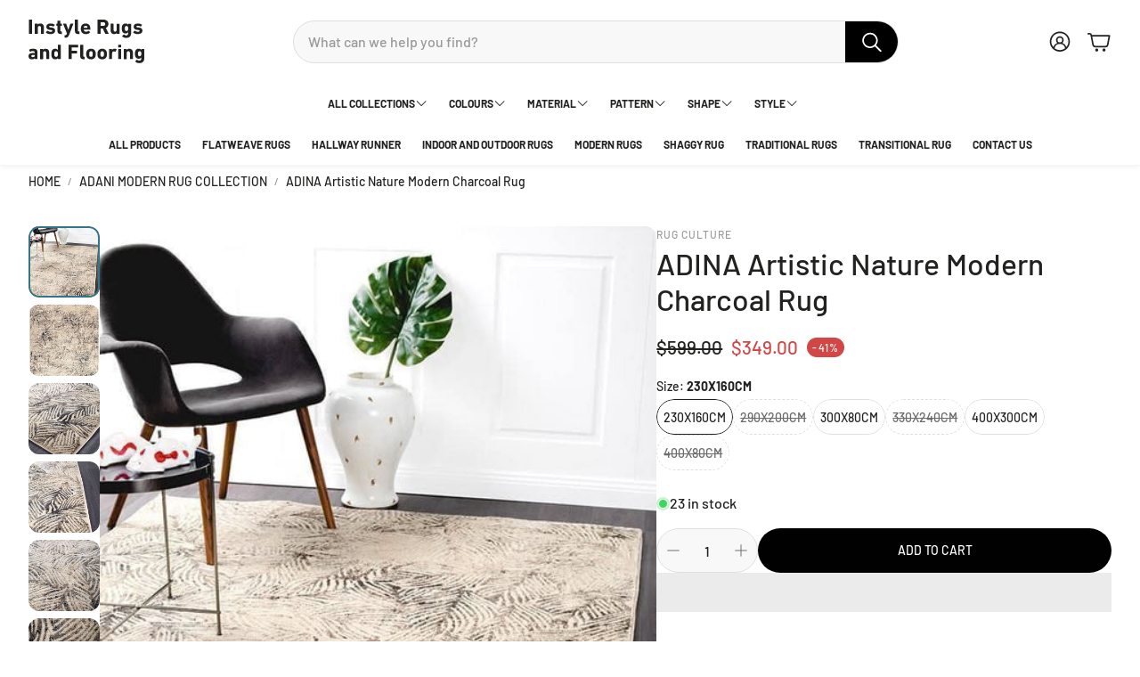

--- FILE ---
content_type: text/html; charset=utf-8
request_url: https://instylerugs.com.au/products/dreamscape-artistic-nature-modern-charcoal-rug
body_size: 42429
content:
<!doctype html>
<html
  class="no-js"
  lang="en-AU"
  dir="ltr"
>
  <head>
<meta name="viewport" content="width=device-width, initial-scale=1">

<!-- Hyperspeed:377886 -->
<!-- hs-shared_id:453ba413 -->



<script>window.HS_JS_OVERRIDES = [{"load_method":"ON_ACTION","match":"shopifycloud\/portable-wallets","pages":null},{"load_method":"ON_ACTION","match":"\/checkouts\/internal\/preloads.js","pages":null},{"load_method":"ON_ACTION","match":"shopifycloud\/shopify\/assets\/storefront\/load_feature","pages":null},{"load_method":"ON_ACTION","match":"shopifycloud\/shopify\/assets\/storefront\/features","pages":null},{"load_method":"ON_ACTION","match":"shopifycloud\/storefront-recaptch","pages":null},{"load_method":"ON_ACTION","match":"connect.facebook.net","pages":null},{"load_method":"ON_ACTION","match":"facebook.net","pages":null},{"load_method":"ON_ACTION","match":"googletagmanager","pages":null},{"load_method":"ON_ACTION","match":"trekkie.load","pages":null},{"load_method":"ON_ACTION","match":"shopifycloud\/web-pixels-manager","pages":null},{"load_method":"ON_ACTION","match":"Google Maps","pages":null},{"load_method":"DEFER","match":"extensions\/019aa693-95f1-75ae-b413-dd968003c19d\/google-review-plus-by-entangle-1-116\/assets\/typewriter-effect.min.js","pages":["HOME","COLLECTIONS","PRODUCT","CART","OTHER"]},{"load_method":"DEFER","match":"extensions\/019aa693-95f1-75ae-b413-dd968003c19d\/google-review-plus-by-entangle-1-116\/assets\/manual-slider.min.js","pages":["HOME","COLLECTIONS","PRODUCT","CART","OTHER"]},{"load_method":"DEFER","match":"extensions\/019aa693-95f1-75ae-b413-dd968003c19d\/google-review-plus-by-entangle-1-116\/assets\/infinite-slider.min.js","pages":["HOME","COLLECTIONS","PRODUCT","CART","OTHER"]}];</script>
<script>!function(e,t){if("object"==typeof exports&&"object"==typeof module)module.exports=t();else if("function"==typeof define&&define.amd)define([],t);else{var n=t();for(var o in n)("object"==typeof exports?exports:e)[o]=n[o]}}(self,(()=>(()=>{"use strict";var e={};(e=>{"undefined"!=typeof Symbol&&Symbol.toStringTag&&Object.defineProperty(e,Symbol.toStringTag,{value:"Module"}),Object.defineProperty(e,"__esModule",{value:!0})})(e);const t="hyperscript/defer-load",n="ON_ACTION",o=["window.Station.Apps.Tabs",".replace('no-js', 'js')","onLoadStylesheet()","window.onpageshow","spratlyThemeSettings","lazysizes","window.MinimogSettings","onloadt4relcss","asyncLoad","_bstrLocale","window.PandectesSettings","window.Rivo.common","__engine_loaded"],s=window.HS_JS_OVERRIDES||[];function r(e,t){const n=!e||"string"!=typeof e,r=t&&t.hasAttribute("hs-ignore"),i=t&&t.innerHTML,c=t&&"application/ld+json"===t.getAttribute("type")||i&&o.some((e=>t.innerHTML.includes(e)));if(!t&&n||r||c)return null;{const n=s.find((n=>e&&e.includes(n.match)||i&&t.innerHTML.includes(n.match)));return n?function(e,t){let n=t;if(e.cdn){n=`https://cdn.hyperspeed.me/script/${t.replace(/^(http:\/\/|https:\/\/|\/\/)/,"")}`}return{load_method:e.load_method||"default",src:n}}(n,e):null}}window.HS_LOAD_ON_ACTION_SCRIPTS=window.HS_LOAD_ON_ACTION_SCRIPTS||[];const i=document.createElement,c={src:Object.getOwnPropertyDescriptor(HTMLScriptElement.prototype,"src"),type:Object.getOwnPropertyDescriptor(HTMLScriptElement.prototype,"type")},l=HTMLScriptElement.prototype.setAttribute,p=Symbol("hs-setting");function d(e,n){window.HS_LOAD_ON_ACTION_SCRIPTS.push([e,n]),e.type=t;const o=function(n){e.getAttribute("type")===t&&n.preventDefault(),e.removeEventListener("beforescriptexecute",o)};e.addEventListener("beforescriptexecute",o)}return document.createElement=function(...e){if("script"!==e[0].toLowerCase()||window.hsUnblocked)return i.apply(document,e);const o=i.apply(document,e);try{Object.defineProperties(o,{src:{...c.src,set(e){if(this[p])c.src.set.call(this,e);else{this[p]=!0;try{const o=r(e,null),s=o&&o.load_method===n,i=o?o.src:e;s&&c.type.set.call(this,t),c.src.set.call(this,i)}finally{this[p]=!1}}}},type:{...c.type,set(e){if(this[p])return void c.type.set.call(this,e);const s=r(o.src,null),i=s&&s.load_method===n;c.type.set.call(this,i?t:e)}}}),o.setAttribute=function(e,t){if("src"===e||"type"===e){if(this[p])return void c[e].set.call(this,t);this[p]=!0;try{this[e]=t}finally{this[p]=!1}}else l.call(this,e,t)}}catch(e){console.warn("HyperScripts: unable to prevent script execution for script src ",o.src,".\n",'A likely cause would be because you are using a third-party browser extension that monkey patches the "document.createElement" function.')}return o},window.hsScriptObserver=new MutationObserver((e=>{for(let o=0;o<e.length;o++){const{addedNodes:s}=e[o];for(let e=0;e<s.length;e++){const o=s[e];if(1===o.nodeType&&"SCRIPT"===o.tagName)if(o.type===t)d(o,null);else{const e=r(o.src,o);e&&e.load_method===n&&d(o,o.type===t?null:o.type)}}}})),window.hsScriptObserver.observe(document.documentElement,{childList:!0,subtree:!0}),e})()));</script>


<!-- Third party app optimization -->
<!-- Is an app not updating? Just click Rebuild Cache in Hyperspeed. -->
<!-- Or, stop deferring the app by clicking View Details on App Optimization in your Theme Optimization settings. -->
<script hs-ignore></script>

<!-- instant.load -->
<script defer src="//instylerugs.com.au/cdn/shop/t/30/assets/hs-instantload.min.js?v=106803949153345037901757381709"></script>

<!-- defer JS until action -->
<script async src="//instylerugs.com.au/cdn/shop/t/30/assets/hs-script-loader.min.js?v=12968219469015325731757381709"></script>



    <!-- Google tag (gtag.js) -->
  <noscript class="hs-load-onaction"><script async src="https://www.googletagmanager.com/gtag/js?id=G-TY56PY4DWX"></script></noscript>
  <script>
  window.dataLayer = window.dataLayer || [];
  function gtag(){dataLayer.push(arguments);}
  gtag('js', new Date());
  gtag('config', 'G-TY56PY4DWX', { send_page_view: false });
  </script>
    
    <meta charset="utf-8">
    <meta http-equiv="X-UA-Compatible" content="IE=edge">
    
    <meta name="theme-color" content="">
    <link rel="canonical" href="https://instylerugs.com.au/products/dreamscape-artistic-nature-modern-charcoal-rug">
    <link rel="preconnect" href="https://cdn.shopify.com" crossorigin><link rel="icon" type="image/png" href="//instylerugs.com.au/cdn/shop/files/instyle_logo_61fe62ce-0719-4af3-88cd-bd19792b9d47.png?crop=center&height=32&v=1688532971&width=32"><link rel="preconnect" href="https://fonts.shopifycdn.com" crossorigin><title>Buy ADINA Charcoal Rug | Soft &amp; Durable | Instyle Rugs</title>
   <meta name="description" content="Buy ADINA Artistic Nature Modern Charcoal Rug At Instyle Rugs. Soft &amp; Durable Finish. Perfect For Chic Living Spaces. Available Online Or In-store.">

<meta property="og:site_name" content="Instyle Rugs and Flooring">
<meta property="og:url" content="https://instylerugs.com.au/products/dreamscape-artistic-nature-modern-charcoal-rug">
<meta property="og:title" content="Buy ADINA Charcoal Rug | Soft &amp; Durable | Instyle Rugs">
<meta property="og:type" content="product">
<meta property="og:description" content="Buy ADINA Artistic Nature Modern Charcoal Rug At Instyle Rugs. Soft &amp; Durable Finish. Perfect For Chic Living Spaces. Available Online Or In-store."><meta property="og:image" content="http://instylerugs.com.au/cdn/shop/files/DRM-854-CHAR_S_45623e32-0781-4395-9d11-44f10d747aaa-582670.jpg?v=1755672825">
  <meta property="og:image:secure_url" content="https://instylerugs.com.au/cdn/shop/files/DRM-854-CHAR_S_45623e32-0781-4395-9d11-44f10d747aaa-582670.jpg?v=1755672825">
  <meta property="og:image:width" content="667">
  <meta property="og:image:height" content="1000"><meta property="og:price:amount" content="199.00">
  <meta property="og:price:currency" content="AUD"><meta name="twitter:card" content="summary_large_image">
<meta name="twitter:title" content="Buy ADINA Charcoal Rug | Soft &amp; Durable | Instyle Rugs">
<meta name="twitter:description" content="Buy ADINA Artistic Nature Modern Charcoal Rug At Instyle Rugs. Soft &amp; Durable Finish. Perfect For Chic Living Spaces. Available Online Or In-store.">


    <link href="//instylerugs.com.au/cdn/shop/t/30/assets/swiper.css?v=90853991759261272611757381709" rel="stylesheet" type="text/css" media="all" />

    <link href="//instylerugs.com.au/cdn/shop/t/30/assets/settings.css?v=85100547144274901211759343094" rel="stylesheet" type="text/css" media="all" />
    <link href="//instylerugs.com.au/cdn/shop/t/30/assets/critical.css?v=133966547353339874371757381709" rel="stylesheet" type="text/css" media="all" />

    <script defer src="https://cdn.hyperspeed.me/script/instylerugs.com.au/cdn/shop/t/30/assets/variants.js?v=92403595089264008251757381709"></script>

    <link rel="preload" href="//instylerugs.com.au/cdn/shop/t/30/assets/main.css?v=26447323340152608721757381708" as="style" onload="this.onload=null;this.rel='stylesheet'">
    <noscript><link rel="stylesheet" href="//instylerugs.com.au/cdn/shop/t/30/assets/main.css?v=26447323340152608721757381708"></noscript>
    <link href="//instylerugs.com.au/cdn/shop/t/30/assets/custom.css?v=30952289711427197001757381709" rel="stylesheet" type="text/css" media="all" />

    <script defer src="https://cdn.hyperspeed.me/script/instylerugs.com.au/cdn/shop/t/30/assets/constants.js?v=158563610161624409731757381709"></script>
    <script defer src="https://cdn.hyperspeed.me/script/instylerugs.com.au/cdn/shop/t/30/assets/pubsub.js?v=158357773527763999511757381709"></script>
    <script defer src="https://cdn.hyperspeed.me/script/instylerugs.com.au/cdn/shop/t/30/assets/global.js?v=176301851486200692161757381709"></script>
    <script defer src="https://cdn.hyperspeed.me/script/instylerugs.com.au/cdn/shop/t/30/assets/base.js?v=124668216241051150011757381709"></script>
    <script defer src="https://cdn.hyperspeed.me/script/instylerugs.com.au/cdn/shop/t/30/assets/custom.js?v=180505726447003835811757381709"></script>

    <script defer src="https://cdn.hyperspeed.me/script/instylerugs.com.au/cdn/shop/t/30/assets/color-swatch.js?v=182849972204433250091757381709"></script>
    <script defer src="https://cdn.hyperspeed.me/script/instylerugs.com.au/cdn/shop/t/30/assets/localization-form.js?v=67622616882805314401757381709"></script>
    <script defer src="https://cdn.hyperspeed.me/script/instylerugs.com.au/cdn/shop/t/30/assets/animations.js?v=7722913430069583911757381709"></script>
    <script defer src="https://cdn.hyperspeed.me/script/instylerugs.com.au/cdn/shop/t/30/assets/drawer-select.js?v=105989641765226529871757381709"></script>
    <script defer src="https://cdn.hyperspeed.me/script/instylerugs.com.au/cdn/shop/t/30/assets/model_element.js?v=158477732829452102971757381709"></script>
    <script defer src="//instylerugs.com.au/cdn/shop/t/30/assets/gallery.js?v=76536252973343340271757381709" type="module"></script>

    <script>window.performance && window.performance.mark && window.performance.mark('shopify.content_for_header.start');</script><meta name="facebook-domain-verification" content="6dkq6w82sneaokv50tm84xsx4zr6nx">
<meta name="facebook-domain-verification" content="4ejr6qp6udw6whzynhlx2nah5udoiu">
<meta name="google-site-verification" content="2TVOF0AwUdyTnNudTM6eZ6hzwFPdR5-6FBUUMSYKoZ0">
<meta id="shopify-digital-wallet" name="shopify-digital-wallet" content="/5207916659/digital_wallets/dialog">
<meta name="shopify-checkout-api-token" content="fdb417706e41fd49fb695ddb46e42ca5">
<meta id="in-context-paypal-metadata" data-shop-id="5207916659" data-venmo-supported="false" data-environment="production" data-locale="en_AU" data-paypal-v4="true" data-currency="AUD">
<link rel="alternate" type="application/json+oembed" href="https://instylerugs.com.au/products/dreamscape-artistic-nature-modern-charcoal-rug.oembed">
<script async="async" src="/checkouts/internal/preloads.js?locale=en-AU"></script>
<link rel="preconnect" href="https://shop.app" crossorigin="anonymous">
<script async="async" src="https://shop.app/checkouts/internal/preloads.js?locale=en-AU&shop_id=5207916659" crossorigin="anonymous"></script>
<script id="apple-pay-shop-capabilities" type="application/json">{"shopId":5207916659,"countryCode":"AU","currencyCode":"AUD","merchantCapabilities":["supports3DS"],"merchantId":"gid:\/\/shopify\/Shop\/5207916659","merchantName":"Instyle Rugs and Flooring","requiredBillingContactFields":["postalAddress","email","phone"],"requiredShippingContactFields":["postalAddress","email","phone"],"shippingType":"shipping","supportedNetworks":["visa","masterCard","amex","jcb"],"total":{"type":"pending","label":"Instyle Rugs and Flooring","amount":"1.00"},"shopifyPaymentsEnabled":true,"supportsSubscriptions":true}</script>
<script id="shopify-features" type="application/json">{"accessToken":"fdb417706e41fd49fb695ddb46e42ca5","betas":["rich-media-storefront-analytics"],"domain":"instylerugs.com.au","predictiveSearch":true,"shopId":5207916659,"locale":"en"}</script>
<script>var Shopify = Shopify || {};
Shopify.shop = "instyle-rugs-and-flooring.myshopify.com";
Shopify.locale = "en-AU";
Shopify.currency = {"active":"AUD","rate":"1.0"};
Shopify.country = "AU";
Shopify.theme = {"name":"[Hyperspeed][v10] Wonder","id":186008207441,"schema_name":"Wonder","schema_version":"1.7.1","theme_store_id":null,"role":"main"};
Shopify.theme.handle = "null";
Shopify.theme.style = {"id":null,"handle":null};
Shopify.cdnHost = "instylerugs.com.au/cdn";
Shopify.routes = Shopify.routes || {};
Shopify.routes.root = "/";</script>
<script type="module">!function(o){(o.Shopify=o.Shopify||{}).modules=!0}(window);</script>
<script>!function(o){function n(){var o=[];function n(){o.push(Array.prototype.slice.apply(arguments))}return n.q=o,n}var t=o.Shopify=o.Shopify||{};t.loadFeatures=n(),t.autoloadFeatures=n()}(window);</script>
<script>
  window.ShopifyPay = window.ShopifyPay || {};
  window.ShopifyPay.apiHost = "shop.app\/pay";
  window.ShopifyPay.redirectState = null;
</script>
<script id="shop-js-analytics" type="application/json">{"pageType":"product"}</script>
<script defer="defer" async type="module" src="//instylerugs.com.au/cdn/shopifycloud/shop-js/modules/v2/client.init-shop-cart-sync_D0dqhulL.en.esm.js"></script>
<script defer="defer" async type="module" src="//instylerugs.com.au/cdn/shopifycloud/shop-js/modules/v2/chunk.common_CpVO7qML.esm.js"></script>
<script type="module">
  await import("//instylerugs.com.au/cdn/shopifycloud/shop-js/modules/v2/client.init-shop-cart-sync_D0dqhulL.en.esm.js");
await import("//instylerugs.com.au/cdn/shopifycloud/shop-js/modules/v2/chunk.common_CpVO7qML.esm.js");

  window.Shopify.SignInWithShop?.initShopCartSync?.({"fedCMEnabled":true,"windoidEnabled":true});

</script>
<script>
  window.Shopify = window.Shopify || {};
  if (!window.Shopify.featureAssets) window.Shopify.featureAssets = {};
  window.Shopify.featureAssets['shop-js'] = {"shop-cart-sync":["modules/v2/client.shop-cart-sync_D9bwt38V.en.esm.js","modules/v2/chunk.common_CpVO7qML.esm.js"],"init-fed-cm":["modules/v2/client.init-fed-cm_BJ8NPuHe.en.esm.js","modules/v2/chunk.common_CpVO7qML.esm.js"],"init-shop-email-lookup-coordinator":["modules/v2/client.init-shop-email-lookup-coordinator_pVrP2-kG.en.esm.js","modules/v2/chunk.common_CpVO7qML.esm.js"],"shop-cash-offers":["modules/v2/client.shop-cash-offers_CNh7FWN-.en.esm.js","modules/v2/chunk.common_CpVO7qML.esm.js","modules/v2/chunk.modal_DKF6x0Jh.esm.js"],"init-shop-cart-sync":["modules/v2/client.init-shop-cart-sync_D0dqhulL.en.esm.js","modules/v2/chunk.common_CpVO7qML.esm.js"],"init-windoid":["modules/v2/client.init-windoid_DaoAelzT.en.esm.js","modules/v2/chunk.common_CpVO7qML.esm.js"],"shop-toast-manager":["modules/v2/client.shop-toast-manager_1DND8Tac.en.esm.js","modules/v2/chunk.common_CpVO7qML.esm.js"],"pay-button":["modules/v2/client.pay-button_CFeQi1r6.en.esm.js","modules/v2/chunk.common_CpVO7qML.esm.js"],"shop-button":["modules/v2/client.shop-button_Ca94MDdQ.en.esm.js","modules/v2/chunk.common_CpVO7qML.esm.js"],"shop-login-button":["modules/v2/client.shop-login-button_DPYNfp1Z.en.esm.js","modules/v2/chunk.common_CpVO7qML.esm.js","modules/v2/chunk.modal_DKF6x0Jh.esm.js"],"avatar":["modules/v2/client.avatar_BTnouDA3.en.esm.js"],"shop-follow-button":["modules/v2/client.shop-follow-button_BMKh4nJE.en.esm.js","modules/v2/chunk.common_CpVO7qML.esm.js","modules/v2/chunk.modal_DKF6x0Jh.esm.js"],"init-customer-accounts-sign-up":["modules/v2/client.init-customer-accounts-sign-up_CJXi5kRN.en.esm.js","modules/v2/client.shop-login-button_DPYNfp1Z.en.esm.js","modules/v2/chunk.common_CpVO7qML.esm.js","modules/v2/chunk.modal_DKF6x0Jh.esm.js"],"init-shop-for-new-customer-accounts":["modules/v2/client.init-shop-for-new-customer-accounts_BoBxkgWu.en.esm.js","modules/v2/client.shop-login-button_DPYNfp1Z.en.esm.js","modules/v2/chunk.common_CpVO7qML.esm.js","modules/v2/chunk.modal_DKF6x0Jh.esm.js"],"init-customer-accounts":["modules/v2/client.init-customer-accounts_DCuDTzpR.en.esm.js","modules/v2/client.shop-login-button_DPYNfp1Z.en.esm.js","modules/v2/chunk.common_CpVO7qML.esm.js","modules/v2/chunk.modal_DKF6x0Jh.esm.js"],"checkout-modal":["modules/v2/client.checkout-modal_U_3e4VxF.en.esm.js","modules/v2/chunk.common_CpVO7qML.esm.js","modules/v2/chunk.modal_DKF6x0Jh.esm.js"],"lead-capture":["modules/v2/client.lead-capture_DEgn0Z8u.en.esm.js","modules/v2/chunk.common_CpVO7qML.esm.js","modules/v2/chunk.modal_DKF6x0Jh.esm.js"],"shop-login":["modules/v2/client.shop-login_CoM5QKZ_.en.esm.js","modules/v2/chunk.common_CpVO7qML.esm.js","modules/v2/chunk.modal_DKF6x0Jh.esm.js"],"payment-terms":["modules/v2/client.payment-terms_BmrqWn8r.en.esm.js","modules/v2/chunk.common_CpVO7qML.esm.js","modules/v2/chunk.modal_DKF6x0Jh.esm.js"]};
</script>
<script id="__st">var __st={"a":5207916659,"offset":39600,"reqid":"ed19d633-ae4f-4057-bb79-6037b4d810a6-1764060886","pageurl":"instylerugs.com.au\/products\/dreamscape-artistic-nature-modern-charcoal-rug","u":"a1fb4272445f","p":"product","rtyp":"product","rid":3955619528819};</script>
<script>window.ShopifyPaypalV4VisibilityTracking = true;</script>
<script id="captcha-bootstrap">!function(){'use strict';const t='contact',e='account',n='new_comment',o=[[t,t],['blogs',n],['comments',n],[t,'customer']],c=[[e,'customer_login'],[e,'guest_login'],[e,'recover_customer_password'],[e,'create_customer']],r=t=>t.map((([t,e])=>`form[action*='/${t}']:not([data-nocaptcha='true']) input[name='form_type'][value='${e}']`)).join(','),a=t=>()=>t?[...document.querySelectorAll(t)].map((t=>t.form)):[];function s(){const t=[...o],e=r(t);return a(e)}const i='password',u='form_key',d=['recaptcha-v3-token','g-recaptcha-response','h-captcha-response',i],f=()=>{try{return window.sessionStorage}catch{return}},m='__shopify_v',_=t=>t.elements[u];function p(t,e,n=!1){try{const o=window.sessionStorage,c=JSON.parse(o.getItem(e)),{data:r}=function(t){const{data:e,action:n}=t;return t[m]||n?{data:e,action:n}:{data:t,action:n}}(c);for(const[e,n]of Object.entries(r))t.elements[e]&&(t.elements[e].value=n);n&&o.removeItem(e)}catch(o){console.error('form repopulation failed',{error:o})}}const l='form_type',E='cptcha';function T(t){t.dataset[E]=!0}const w=window,h=w.document,L='Shopify',v='ce_forms',y='captcha';let A=!1;((t,e)=>{const n=(g='f06e6c50-85a8-45c8-87d0-21a2b65856fe',I='https://cdn.shopify.com/shopifycloud/storefront-forms-hcaptcha/ce_storefront_forms_captcha_hcaptcha.v1.5.2.iife.js',D={infoText:'Protected by hCaptcha',privacyText:'Privacy',termsText:'Terms'},(t,e,n)=>{const o=w[L][v],c=o.bindForm;if(c)return c(t,g,e,D).then(n);var r;o.q.push([[t,g,e,D],n]),r=I,A||(h.body.append(Object.assign(h.createElement('script'),{id:'captcha-provider',async:!0,src:r})),A=!0)});var g,I,D;w[L]=w[L]||{},w[L][v]=w[L][v]||{},w[L][v].q=[],w[L][y]=w[L][y]||{},w[L][y].protect=function(t,e){n(t,void 0,e),T(t)},Object.freeze(w[L][y]),function(t,e,n,w,h,L){const[v,y,A,g]=function(t,e,n){const i=e?o:[],u=t?c:[],d=[...i,...u],f=r(d),m=r(i),_=r(d.filter((([t,e])=>n.includes(e))));return[a(f),a(m),a(_),s()]}(w,h,L),I=t=>{const e=t.target;return e instanceof HTMLFormElement?e:e&&e.form},D=t=>v().includes(t);t.addEventListener('submit',(t=>{const e=I(t);if(!e)return;const n=D(e)&&!e.dataset.hcaptchaBound&&!e.dataset.recaptchaBound,o=_(e),c=g().includes(e)&&(!o||!o.value);(n||c)&&t.preventDefault(),c&&!n&&(function(t){try{if(!f())return;!function(t){const e=f();if(!e)return;const n=_(t);if(!n)return;const o=n.value;o&&e.removeItem(o)}(t);const e=Array.from(Array(32),(()=>Math.random().toString(36)[2])).join('');!function(t,e){_(t)||t.append(Object.assign(document.createElement('input'),{type:'hidden',name:u})),t.elements[u].value=e}(t,e),function(t,e){const n=f();if(!n)return;const o=[...t.querySelectorAll(`input[type='${i}']`)].map((({name:t})=>t)),c=[...d,...o],r={};for(const[a,s]of new FormData(t).entries())c.includes(a)||(r[a]=s);n.setItem(e,JSON.stringify({[m]:1,action:t.action,data:r}))}(t,e)}catch(e){console.error('failed to persist form',e)}}(e),e.submit())}));const S=(t,e)=>{t&&!t.dataset[E]&&(n(t,e.some((e=>e===t))),T(t))};for(const o of['focusin','change'])t.addEventListener(o,(t=>{const e=I(t);D(e)&&S(e,y())}));const B=e.get('form_key'),M=e.get(l),P=B&&M;t.addEventListener('DOMContentLoaded',(()=>{const t=y();if(P)for(const e of t)e.elements[l].value===M&&p(e,B);[...new Set([...A(),...v().filter((t=>'true'===t.dataset.shopifyCaptcha))])].forEach((e=>S(e,t)))}))}(h,new URLSearchParams(w.location.search),n,t,e,['guest_login'])})(!0,!0)}();</script>
<script integrity="sha256-52AcMU7V7pcBOXWImdc/TAGTFKeNjmkeM1Pvks/DTgc=" data-source-attribution="shopify.loadfeatures" defer="defer" src="//instylerugs.com.au/cdn/shopifycloud/storefront/assets/storefront/load_feature-81c60534.js" crossorigin="anonymous"></script>
<script crossorigin="anonymous" defer="defer" src="//instylerugs.com.au/cdn/shopifycloud/storefront/assets/shopify_pay/storefront-65b4c6d7.js?v=20250812"></script>
<script data-source-attribution="shopify.dynamic_checkout.dynamic.init">var Shopify=Shopify||{};Shopify.PaymentButton=Shopify.PaymentButton||{isStorefrontPortableWallets:!0,init:function(){window.Shopify.PaymentButton.init=function(){};var t=document.createElement("script");t.src="https://instylerugs.com.au/cdn/shopifycloud/portable-wallets/latest/portable-wallets.en.js",t.type="module",document.head.appendChild(t)}};
</script>
<script data-source-attribution="shopify.dynamic_checkout.buyer_consent">
  function portableWalletsHideBuyerConsent(e){var t=document.getElementById("shopify-buyer-consent"),n=document.getElementById("shopify-subscription-policy-button");t&&n&&(t.classList.add("hidden"),t.setAttribute("aria-hidden","true"),n.removeEventListener("click",e))}function portableWalletsShowBuyerConsent(e){var t=document.getElementById("shopify-buyer-consent"),n=document.getElementById("shopify-subscription-policy-button");t&&n&&(t.classList.remove("hidden"),t.removeAttribute("aria-hidden"),n.addEventListener("click",e))}window.Shopify?.PaymentButton&&(window.Shopify.PaymentButton.hideBuyerConsent=portableWalletsHideBuyerConsent,window.Shopify.PaymentButton.showBuyerConsent=portableWalletsShowBuyerConsent);
</script>
<script>
  function portableWalletsCleanup(e){e&&e.src&&console.error("Failed to load portable wallets script "+e.src);var t=document.querySelectorAll("shopify-accelerated-checkout .shopify-payment-button__skeleton, shopify-accelerated-checkout-cart .wallet-cart-button__skeleton"),e=document.getElementById("shopify-buyer-consent");for(let e=0;e<t.length;e++)t[e].remove();e&&e.remove()}function portableWalletsNotLoadedAsModule(e){e instanceof ErrorEvent&&"string"==typeof e.message&&e.message.includes("import.meta")&&"string"==typeof e.filename&&e.filename.includes("portable-wallets")&&(window.removeEventListener("error",portableWalletsNotLoadedAsModule),window.Shopify.PaymentButton.failedToLoad=e,"loading"===document.readyState?document.addEventListener("DOMContentLoaded",window.Shopify.PaymentButton.init):window.Shopify.PaymentButton.init())}window.addEventListener("error",portableWalletsNotLoadedAsModule);
</script>

<script type="module" src="https://instylerugs.com.au/cdn/shopifycloud/portable-wallets/latest/portable-wallets.en.js" onError="portableWalletsCleanup(this)" crossorigin="anonymous"></script>
<script nomodule>
  document.addEventListener("DOMContentLoaded", portableWalletsCleanup);
</script>

<link id="shopify-accelerated-checkout-styles" rel="stylesheet" media="screen" href="https://instylerugs.com.au/cdn/shopifycloud/portable-wallets/latest/accelerated-checkout-backwards-compat.css" crossorigin="anonymous">
<style id="shopify-accelerated-checkout-cart">
        #shopify-buyer-consent {
  margin-top: 1em;
  display: inline-block;
  width: 100%;
}

#shopify-buyer-consent.hidden {
  display: none;
}

#shopify-subscription-policy-button {
  background: none;
  border: none;
  padding: 0;
  text-decoration: underline;
  font-size: inherit;
  cursor: pointer;
}

#shopify-subscription-policy-button::before {
  box-shadow: none;
}

      </style>

<script>window.performance && window.performance.mark && window.performance.mark('shopify.content_for_header.end');</script>


    <style data-shopify>
      @font-face {
  font-family: Barlow;
  font-weight: 500;
  font-style: normal;
  font-display: swap;
  src: url("//instylerugs.com.au/cdn/fonts/barlow/barlow_n5.a193a1990790eba0cc5cca569d23799830e90f07.woff2") format("woff2"),
       url("//instylerugs.com.au/cdn/fonts/barlow/barlow_n5.ae31c82169b1dc0715609b8cc6a610b917808358.woff") format("woff");
}

      @font-face {
  font-family: Barlow;
  font-weight: 700;
  font-style: normal;
  font-display: swap;
  src: url("//instylerugs.com.au/cdn/fonts/barlow/barlow_n7.691d1d11f150e857dcbc1c10ef03d825bc378d81.woff2") format("woff2"),
       url("//instylerugs.com.au/cdn/fonts/barlow/barlow_n7.4fdbb1cb7da0e2c2f88492243ffa2b4f91924840.woff") format("woff");
}

      @font-face {
  font-family: Barlow;
  font-weight: 500;
  font-style: italic;
  font-display: swap;
  src: url("//instylerugs.com.au/cdn/fonts/barlow/barlow_i5.714d58286997b65cd479af615cfa9bb0a117a573.woff2") format("woff2"),
       url("//instylerugs.com.au/cdn/fonts/barlow/barlow_i5.0120f77e6447d3b5df4bbec8ad8c2d029d87fb21.woff") format("woff");
}

      @font-face {
  font-family: Barlow;
  font-weight: 700;
  font-style: italic;
  font-display: swap;
  src: url("//instylerugs.com.au/cdn/fonts/barlow/barlow_i7.50e19d6cc2ba5146fa437a5a7443c76d5d730103.woff2") format("woff2"),
       url("//instylerugs.com.au/cdn/fonts/barlow/barlow_i7.47e9f98f1b094d912e6fd631cc3fe93d9f40964f.woff") format("woff");
}

      @font-face {
  font-family: Barlow;
  font-weight: 500;
  font-style: normal;
  font-display: swap;
  src: url("//instylerugs.com.au/cdn/fonts/barlow/barlow_n5.a193a1990790eba0cc5cca569d23799830e90f07.woff2") format("woff2"),
       url("//instylerugs.com.au/cdn/fonts/barlow/barlow_n5.ae31c82169b1dc0715609b8cc6a610b917808358.woff") format("woff");
}

      @font-face {
  font-family: Barlow;
  font-weight: 500;
  font-style: normal;
  font-display: swap;
  src: url("//instylerugs.com.au/cdn/fonts/barlow/barlow_n5.a193a1990790eba0cc5cca569d23799830e90f07.woff2") format("woff2"),
       url("//instylerugs.com.au/cdn/fonts/barlow/barlow_n5.ae31c82169b1dc0715609b8cc6a610b917808358.woff") format("woff");
}

      @font-face {
  font-family: Barlow;
  font-weight: 500;
  font-style: normal;
  font-display: swap;
  src: url("//instylerugs.com.au/cdn/fonts/barlow/barlow_n5.a193a1990790eba0cc5cca569d23799830e90f07.woff2") format("woff2"),
       url("//instylerugs.com.au/cdn/fonts/barlow/barlow_n5.ae31c82169b1dc0715609b8cc6a610b917808358.woff") format("woff");
}

      @font-face {
  font-family: Barlow;
  font-weight: 500;
  font-style: normal;
  font-display: swap;
  src: url("//instylerugs.com.au/cdn/fonts/barlow/barlow_n5.a193a1990790eba0cc5cca569d23799830e90f07.woff2") format("woff2"),
       url("//instylerugs.com.au/cdn/fonts/barlow/barlow_n5.ae31c82169b1dc0715609b8cc6a610b917808358.woff") format("woff");
}

      

      @font-face {
        font-family: 'icomoon';
        src:  url('//instylerugs.com.au/cdn/shop/t/30/assets/icomoon.eot?v=177295919035341837931757381709?6k4fkf');
        src:  url('//instylerugs.com.au/cdn/shop/t/30/assets/icomoon.eot?v=177295919035341837931757381709?6k4fkf#iefix') format('embedded-opentype'),
          url('//instylerugs.com.au/cdn/shop/t/30/assets/icomoon.ttf?v=107061648159647271031757381709?6k4fkf') format('truetype'),
          url('//instylerugs.com.au/cdn/shop/t/30/assets/icomoon.woff?v=107061648159647271031757381709?6k4fkf') format('woff'),
          url('//instylerugs.com.au/cdn/shop/t/30/assets/icomoon.svg?v=104217218584571201731757381709?6k4fkf#icomoon') format('svg');
        font-weight: normal;
        font-style: normal;
        font-display: block;
      }
    </style>
    <style>
      [data-custom-badge="Sale"]{
        background-color: #d24646;
        color: #151515;
        }
      [data-custom-badge="Trending"]{
        background-color: #91afa2;
        color: #FFFFFF;
        }
      [data-custom-badge=""]{
        background-color: #000000;
        color: #FFFFFF;
        }
      [data-custom-badge=""]{
        background-color: #000000;
        color: #FFFFFF;
        }
    </style><link rel="preload" as="font" href="//instylerugs.com.au/cdn/fonts/barlow/barlow_n5.a193a1990790eba0cc5cca569d23799830e90f07.woff2" type="font/woff2" crossorigin><link rel="preload" as="font" href="//instylerugs.com.au/cdn/fonts/barlow/barlow_n5.a193a1990790eba0cc5cca569d23799830e90f07.woff2" type="font/woff2" crossorigin><link rel="preload" as="font" href="//instylerugs.com.au/cdn/fonts/barlow/barlow_n5.a193a1990790eba0cc5cca569d23799830e90f07.woff2" type="font/woff2" crossorigin><link rel="preload" as="font" href="//instylerugs.com.au/cdn/fonts/barlow/barlow_n5.a193a1990790eba0cc5cca569d23799830e90f07.woff2" type="font/woff2" crossorigin><link rel="preload" as="font" href="//instylerugs.com.au/cdn/fonts/barlow/barlow_n5.a193a1990790eba0cc5cca569d23799830e90f07.woff2" type="font/woff2" crossorigin>

    <script>
      document.documentElement.className = document.documentElement.className.replace('no-js', 'js');
    </script>
  <link href="https://monorail-edge.shopifysvc.com" rel="dns-prefetch">
<script>(function(){if ("sendBeacon" in navigator && "performance" in window) {try {var session_token_from_headers = performance.getEntriesByType('navigation')[0].serverTiming.find(x => x.name == '_s').description;} catch {var session_token_from_headers = undefined;}var session_cookie_matches = document.cookie.match(/_shopify_s=([^;]*)/);var session_token_from_cookie = session_cookie_matches && session_cookie_matches.length === 2 ? session_cookie_matches[1] : "";var session_token = session_token_from_headers || session_token_from_cookie || "";function handle_abandonment_event(e) {var entries = performance.getEntries().filter(function(entry) {return /monorail-edge.shopifysvc.com/.test(entry.name);});if (!window.abandonment_tracked && entries.length === 0) {window.abandonment_tracked = true;var currentMs = Date.now();var navigation_start = performance.timing.navigationStart;var payload = {shop_id: 5207916659,url: window.location.href,navigation_start,duration: currentMs - navigation_start,session_token,page_type: "product"};window.navigator.sendBeacon("https://monorail-edge.shopifysvc.com/v1/produce", JSON.stringify({schema_id: "online_store_buyer_site_abandonment/1.1",payload: payload,metadata: {event_created_at_ms: currentMs,event_sent_at_ms: currentMs}}));}}window.addEventListener('pagehide', handle_abandonment_event);}}());</script>
<script id="web-pixels-manager-setup">(function e(e,d,r,n,o){if(void 0===o&&(o={}),!Boolean(null===(a=null===(i=window.Shopify)||void 0===i?void 0:i.analytics)||void 0===a?void 0:a.replayQueue)){var i,a;window.Shopify=window.Shopify||{};var t=window.Shopify;t.analytics=t.analytics||{};var s=t.analytics;s.replayQueue=[],s.publish=function(e,d,r){return s.replayQueue.push([e,d,r]),!0};try{self.performance.mark("wpm:start")}catch(e){}var l=function(){var e={modern:/Edge?\/(1{2}[4-9]|1[2-9]\d|[2-9]\d{2}|\d{4,})\.\d+(\.\d+|)|Firefox\/(1{2}[4-9]|1[2-9]\d|[2-9]\d{2}|\d{4,})\.\d+(\.\d+|)|Chrom(ium|e)\/(9{2}|\d{3,})\.\d+(\.\d+|)|(Maci|X1{2}).+ Version\/(15\.\d+|(1[6-9]|[2-9]\d|\d{3,})\.\d+)([,.]\d+|)( \(\w+\)|)( Mobile\/\w+|) Safari\/|Chrome.+OPR\/(9{2}|\d{3,})\.\d+\.\d+|(CPU[ +]OS|iPhone[ +]OS|CPU[ +]iPhone|CPU IPhone OS|CPU iPad OS)[ +]+(15[._]\d+|(1[6-9]|[2-9]\d|\d{3,})[._]\d+)([._]\d+|)|Android:?[ /-](13[3-9]|1[4-9]\d|[2-9]\d{2}|\d{4,})(\.\d+|)(\.\d+|)|Android.+Firefox\/(13[5-9]|1[4-9]\d|[2-9]\d{2}|\d{4,})\.\d+(\.\d+|)|Android.+Chrom(ium|e)\/(13[3-9]|1[4-9]\d|[2-9]\d{2}|\d{4,})\.\d+(\.\d+|)|SamsungBrowser\/([2-9]\d|\d{3,})\.\d+/,legacy:/Edge?\/(1[6-9]|[2-9]\d|\d{3,})\.\d+(\.\d+|)|Firefox\/(5[4-9]|[6-9]\d|\d{3,})\.\d+(\.\d+|)|Chrom(ium|e)\/(5[1-9]|[6-9]\d|\d{3,})\.\d+(\.\d+|)([\d.]+$|.*Safari\/(?![\d.]+ Edge\/[\d.]+$))|(Maci|X1{2}).+ Version\/(10\.\d+|(1[1-9]|[2-9]\d|\d{3,})\.\d+)([,.]\d+|)( \(\w+\)|)( Mobile\/\w+|) Safari\/|Chrome.+OPR\/(3[89]|[4-9]\d|\d{3,})\.\d+\.\d+|(CPU[ +]OS|iPhone[ +]OS|CPU[ +]iPhone|CPU IPhone OS|CPU iPad OS)[ +]+(10[._]\d+|(1[1-9]|[2-9]\d|\d{3,})[._]\d+)([._]\d+|)|Android:?[ /-](13[3-9]|1[4-9]\d|[2-9]\d{2}|\d{4,})(\.\d+|)(\.\d+|)|Mobile Safari.+OPR\/([89]\d|\d{3,})\.\d+\.\d+|Android.+Firefox\/(13[5-9]|1[4-9]\d|[2-9]\d{2}|\d{4,})\.\d+(\.\d+|)|Android.+Chrom(ium|e)\/(13[3-9]|1[4-9]\d|[2-9]\d{2}|\d{4,})\.\d+(\.\d+|)|Android.+(UC? ?Browser|UCWEB|U3)[ /]?(15\.([5-9]|\d{2,})|(1[6-9]|[2-9]\d|\d{3,})\.\d+)\.\d+|SamsungBrowser\/(5\.\d+|([6-9]|\d{2,})\.\d+)|Android.+MQ{2}Browser\/(14(\.(9|\d{2,})|)|(1[5-9]|[2-9]\d|\d{3,})(\.\d+|))(\.\d+|)|K[Aa][Ii]OS\/(3\.\d+|([4-9]|\d{2,})\.\d+)(\.\d+|)/},d=e.modern,r=e.legacy,n=navigator.userAgent;return n.match(d)?"modern":n.match(r)?"legacy":"unknown"}(),u="modern"===l?"modern":"legacy",c=(null!=n?n:{modern:"",legacy:""})[u],f=function(e){return[e.baseUrl,"/wpm","/b",e.hashVersion,"modern"===e.buildTarget?"m":"l",".js"].join("")}({baseUrl:d,hashVersion:r,buildTarget:u}),m=function(e){var d=e.version,r=e.bundleTarget,n=e.surface,o=e.pageUrl,i=e.monorailEndpoint;return{emit:function(e){var a=e.status,t=e.errorMsg,s=(new Date).getTime(),l=JSON.stringify({metadata:{event_sent_at_ms:s},events:[{schema_id:"web_pixels_manager_load/3.1",payload:{version:d,bundle_target:r,page_url:o,status:a,surface:n,error_msg:t},metadata:{event_created_at_ms:s}}]});if(!i)return console&&console.warn&&console.warn("[Web Pixels Manager] No Monorail endpoint provided, skipping logging."),!1;try{return self.navigator.sendBeacon.bind(self.navigator)(i,l)}catch(e){}var u=new XMLHttpRequest;try{return u.open("POST",i,!0),u.setRequestHeader("Content-Type","text/plain"),u.send(l),!0}catch(e){return console&&console.warn&&console.warn("[Web Pixels Manager] Got an unhandled error while logging to Monorail."),!1}}}}({version:r,bundleTarget:l,surface:e.surface,pageUrl:self.location.href,monorailEndpoint:e.monorailEndpoint});try{o.browserTarget=l,function(e){var d=e.src,r=e.async,n=void 0===r||r,o=e.onload,i=e.onerror,a=e.sri,t=e.scriptDataAttributes,s=void 0===t?{}:t,l=document.createElement("script"),u=document.querySelector("head"),c=document.querySelector("body");if(l.async=n,l.src=d,a&&(l.integrity=a,l.crossOrigin="anonymous"),s)for(var f in s)if(Object.prototype.hasOwnProperty.call(s,f))try{l.dataset[f]=s[f]}catch(e){}if(o&&l.addEventListener("load",o),i&&l.addEventListener("error",i),u)u.appendChild(l);else{if(!c)throw new Error("Did not find a head or body element to append the script");c.appendChild(l)}}({src:f,async:!0,onload:function(){if(!function(){var e,d;return Boolean(null===(d=null===(e=window.Shopify)||void 0===e?void 0:e.analytics)||void 0===d?void 0:d.initialized)}()){var d=window.webPixelsManager.init(e)||void 0;if(d){var r=window.Shopify.analytics;r.replayQueue.forEach((function(e){var r=e[0],n=e[1],o=e[2];d.publishCustomEvent(r,n,o)})),r.replayQueue=[],r.publish=d.publishCustomEvent,r.visitor=d.visitor,r.initialized=!0}}},onerror:function(){return m.emit({status:"failed",errorMsg:"".concat(f," has failed to load")})},sri:function(e){var d=/^sha384-[A-Za-z0-9+/=]+$/;return"string"==typeof e&&d.test(e)}(c)?c:"",scriptDataAttributes:o}),m.emit({status:"loading"})}catch(e){m.emit({status:"failed",errorMsg:(null==e?void 0:e.message)||"Unknown error"})}}})({shopId: 5207916659,storefrontBaseUrl: "https://instylerugs.com.au",extensionsBaseUrl: "https://extensions.shopifycdn.com/cdn/shopifycloud/web-pixels-manager",monorailEndpoint: "https://monorail-edge.shopifysvc.com/unstable/produce_batch",surface: "storefront-renderer",enabledBetaFlags: ["2dca8a86"],webPixelsConfigList: [{"id":"106496081","configuration":"{\"pixel_id\":\"149411363668772\",\"pixel_type\":\"facebook_pixel\",\"metaapp_system_user_token\":\"-\"}","eventPayloadVersion":"v1","runtimeContext":"OPEN","scriptVersion":"ca16bc87fe92b6042fbaa3acc2fbdaa6","type":"APP","apiClientId":2329312,"privacyPurposes":["ANALYTICS","MARKETING","SALE_OF_DATA"],"dataSharingAdjustments":{"protectedCustomerApprovalScopes":["read_customer_address","read_customer_email","read_customer_name","read_customer_personal_data","read_customer_phone"]}},{"id":"58294353","configuration":"{\"tagID\":\"2612389355622\"}","eventPayloadVersion":"v1","runtimeContext":"STRICT","scriptVersion":"18031546ee651571ed29edbe71a3550b","type":"APP","apiClientId":3009811,"privacyPurposes":["ANALYTICS","MARKETING","SALE_OF_DATA"],"dataSharingAdjustments":{"protectedCustomerApprovalScopes":["read_customer_address","read_customer_email","read_customer_name","read_customer_personal_data","read_customer_phone"]}},{"id":"46071889","eventPayloadVersion":"1","runtimeContext":"LAX","scriptVersion":"4","type":"CUSTOM","privacyPurposes":[],"name":"dataLayer All Pages"},{"id":"51970129","eventPayloadVersion":"v1","runtimeContext":"LAX","scriptVersion":"1","type":"CUSTOM","privacyPurposes":["MARKETING"],"name":"Meta pixel (migrated)"},{"id":"63570001","eventPayloadVersion":"v1","runtimeContext":"LAX","scriptVersion":"1","type":"CUSTOM","privacyPurposes":["ANALYTICS"],"name":"Google Analytics tag (migrated)"},{"id":"shopify-app-pixel","configuration":"{}","eventPayloadVersion":"v1","runtimeContext":"STRICT","scriptVersion":"0450","apiClientId":"shopify-pixel","type":"APP","privacyPurposes":["ANALYTICS","MARKETING"]},{"id":"shopify-custom-pixel","eventPayloadVersion":"v1","runtimeContext":"LAX","scriptVersion":"0450","apiClientId":"shopify-pixel","type":"CUSTOM","privacyPurposes":["ANALYTICS","MARKETING"]}],isMerchantRequest: false,initData: {"shop":{"name":"Instyle Rugs and Flooring","paymentSettings":{"currencyCode":"AUD"},"myshopifyDomain":"instyle-rugs-and-flooring.myshopify.com","countryCode":"AU","storefrontUrl":"https:\/\/instylerugs.com.au"},"customer":null,"cart":null,"checkout":null,"productVariants":[{"price":{"amount":349.0,"currencyCode":"AUD"},"product":{"title":"ADINA Artistic Nature Modern Charcoal Rug","vendor":"Rug Culture","id":"3955619528819","untranslatedTitle":"ADINA Artistic Nature Modern Charcoal Rug","url":"\/products\/dreamscape-artistic-nature-modern-charcoal-rug","type":"MODERN"},"id":"29567807946867","image":{"src":"\/\/instylerugs.com.au\/cdn\/shop\/files\/DRM-854-CHAR_S_45623e32-0781-4395-9d11-44f10d747aaa-582670.jpg?v=1755672825"},"sku":"DRM-854-CHAR-230X160","title":"230X160CM","untranslatedTitle":"230X160CM"},{"price":{"amount":549.0,"currencyCode":"AUD"},"product":{"title":"ADINA Artistic Nature Modern Charcoal Rug","vendor":"Rug Culture","id":"3955619528819","untranslatedTitle":"ADINA Artistic Nature Modern Charcoal Rug","url":"\/products\/dreamscape-artistic-nature-modern-charcoal-rug","type":"MODERN"},"id":"29567807979635","image":{"src":"\/\/instylerugs.com.au\/cdn\/shop\/files\/DRM-854-CHAR_S_45623e32-0781-4395-9d11-44f10d747aaa-582670.jpg?v=1755672825"},"sku":"DRM-854-CHAR-290X200","title":"290X200CM","untranslatedTitle":"290X200CM"},{"price":{"amount":199.0,"currencyCode":"AUD"},"product":{"title":"ADINA Artistic Nature Modern Charcoal Rug","vendor":"Rug Culture","id":"3955619528819","untranslatedTitle":"ADINA Artistic Nature Modern Charcoal Rug","url":"\/products\/dreamscape-artistic-nature-modern-charcoal-rug","type":"MODERN"},"id":"29567808012403","image":{"src":"\/\/instylerugs.com.au\/cdn\/shop\/files\/DRM-854-CHAR_S_45623e32-0781-4395-9d11-44f10d747aaa-582670.jpg?v=1755672825"},"sku":"DRM-854-CHAR-300X80","title":"300X80CM","untranslatedTitle":"300X80CM"},{"price":{"amount":749.0,"currencyCode":"AUD"},"product":{"title":"ADINA Artistic Nature Modern Charcoal Rug","vendor":"Rug Culture","id":"3955619528819","untranslatedTitle":"ADINA Artistic Nature Modern Charcoal Rug","url":"\/products\/dreamscape-artistic-nature-modern-charcoal-rug","type":"MODERN"},"id":"29567808045171","image":{"src":"\/\/instylerugs.com.au\/cdn\/shop\/files\/DRM-854-CHAR_S_45623e32-0781-4395-9d11-44f10d747aaa-582670.jpg?v=1755672825"},"sku":"DRM-854-CHAR-330X240","title":"330X240CM","untranslatedTitle":"330X240CM"},{"price":{"amount":1049.0,"currencyCode":"AUD"},"product":{"title":"ADINA Artistic Nature Modern Charcoal Rug","vendor":"Rug Culture","id":"3955619528819","untranslatedTitle":"ADINA Artistic Nature Modern Charcoal Rug","url":"\/products\/dreamscape-artistic-nature-modern-charcoal-rug","type":"MODERN"},"id":"29567808077939","image":{"src":"\/\/instylerugs.com.au\/cdn\/shop\/files\/DRM-854-CHAR_S_45623e32-0781-4395-9d11-44f10d747aaa-582670.jpg?v=1755672825"},"sku":"DRM-854-CHAR-400X300","title":"400X300CM","untranslatedTitle":"400X300CM"},{"price":{"amount":229.0,"currencyCode":"AUD"},"product":{"title":"ADINA Artistic Nature Modern Charcoal Rug","vendor":"Rug Culture","id":"3955619528819","untranslatedTitle":"ADINA Artistic Nature Modern Charcoal Rug","url":"\/products\/dreamscape-artistic-nature-modern-charcoal-rug","type":"MODERN"},"id":"29567808110707","image":{"src":"\/\/instylerugs.com.au\/cdn\/shop\/files\/DRM-854-CHAR_S_45623e32-0781-4395-9d11-44f10d747aaa-582670.jpg?v=1755672825"},"sku":"DRM-854-CHAR-400X80","title":"400X80CM","untranslatedTitle":"400X80CM"}],"purchasingCompany":null},},"https://instylerugs.com.au/cdn","ae1676cfwd2530674p4253c800m34e853cb",{"modern":"","legacy":""},{"shopId":"5207916659","storefrontBaseUrl":"https:\/\/instylerugs.com.au","extensionBaseUrl":"https:\/\/extensions.shopifycdn.com\/cdn\/shopifycloud\/web-pixels-manager","surface":"storefront-renderer","enabledBetaFlags":"[\"2dca8a86\"]","isMerchantRequest":"false","hashVersion":"ae1676cfwd2530674p4253c800m34e853cb","publish":"custom","events":"[[\"page_viewed\",{}],[\"product_viewed\",{\"productVariant\":{\"price\":{\"amount\":349.0,\"currencyCode\":\"AUD\"},\"product\":{\"title\":\"ADINA Artistic Nature Modern Charcoal Rug\",\"vendor\":\"Rug Culture\",\"id\":\"3955619528819\",\"untranslatedTitle\":\"ADINA Artistic Nature Modern Charcoal Rug\",\"url\":\"\/products\/dreamscape-artistic-nature-modern-charcoal-rug\",\"type\":\"MODERN\"},\"id\":\"29567807946867\",\"image\":{\"src\":\"\/\/instylerugs.com.au\/cdn\/shop\/files\/DRM-854-CHAR_S_45623e32-0781-4395-9d11-44f10d747aaa-582670.jpg?v=1755672825\"},\"sku\":\"DRM-854-CHAR-230X160\",\"title\":\"230X160CM\",\"untranslatedTitle\":\"230X160CM\"}}]]"});</script><script>
  window.ShopifyAnalytics = window.ShopifyAnalytics || {};
  window.ShopifyAnalytics.meta = window.ShopifyAnalytics.meta || {};
  window.ShopifyAnalytics.meta.currency = 'AUD';
  var meta = {"product":{"id":3955619528819,"gid":"gid:\/\/shopify\/Product\/3955619528819","vendor":"Rug Culture","type":"MODERN","variants":[{"id":29567807946867,"price":34900,"name":"ADINA Artistic Nature Modern Charcoal Rug - 230X160CM","public_title":"230X160CM","sku":"DRM-854-CHAR-230X160"},{"id":29567807979635,"price":54900,"name":"ADINA Artistic Nature Modern Charcoal Rug - 290X200CM","public_title":"290X200CM","sku":"DRM-854-CHAR-290X200"},{"id":29567808012403,"price":19900,"name":"ADINA Artistic Nature Modern Charcoal Rug - 300X80CM","public_title":"300X80CM","sku":"DRM-854-CHAR-300X80"},{"id":29567808045171,"price":74900,"name":"ADINA Artistic Nature Modern Charcoal Rug - 330X240CM","public_title":"330X240CM","sku":"DRM-854-CHAR-330X240"},{"id":29567808077939,"price":104900,"name":"ADINA Artistic Nature Modern Charcoal Rug - 400X300CM","public_title":"400X300CM","sku":"DRM-854-CHAR-400X300"},{"id":29567808110707,"price":22900,"name":"ADINA Artistic Nature Modern Charcoal Rug - 400X80CM","public_title":"400X80CM","sku":"DRM-854-CHAR-400X80"}],"remote":false},"page":{"pageType":"product","resourceType":"product","resourceId":3955619528819}};
  for (var attr in meta) {
    window.ShopifyAnalytics.meta[attr] = meta[attr];
  }
</script>
<script class="analytics">
  (function () {
    var customDocumentWrite = function(content) {
      var jquery = null;

      if (window.jQuery) {
        jquery = window.jQuery;
      } else if (window.Checkout && window.Checkout.$) {
        jquery = window.Checkout.$;
      }

      if (jquery) {
        jquery('body').append(content);
      }
    };

    var hasLoggedConversion = function(token) {
      if (token) {
        return document.cookie.indexOf('loggedConversion=' + token) !== -1;
      }
      return false;
    }

    var setCookieIfConversion = function(token) {
      if (token) {
        var twoMonthsFromNow = new Date(Date.now());
        twoMonthsFromNow.setMonth(twoMonthsFromNow.getMonth() + 2);

        document.cookie = 'loggedConversion=' + token + '; expires=' + twoMonthsFromNow;
      }
    }

    var trekkie = window.ShopifyAnalytics.lib = window.trekkie = window.trekkie || [];
    if (trekkie.integrations) {
      return;
    }
    trekkie.methods = [
      'identify',
      'page',
      'ready',
      'track',
      'trackForm',
      'trackLink'
    ];
    trekkie.factory = function(method) {
      return function() {
        var args = Array.prototype.slice.call(arguments);
        args.unshift(method);
        trekkie.push(args);
        return trekkie;
      };
    };
    for (var i = 0; i < trekkie.methods.length; i++) {
      var key = trekkie.methods[i];
      trekkie[key] = trekkie.factory(key);
    }
    trekkie.load = function(config) {
      trekkie.config = config || {};
      trekkie.config.initialDocumentCookie = document.cookie;
      var first = document.getElementsByTagName('script')[0];
      var script = document.createElement('script');
      script.type = 'text/javascript';
      script.onerror = function(e) {
        var scriptFallback = document.createElement('script');
        scriptFallback.type = 'text/javascript';
        scriptFallback.onerror = function(error) {
                var Monorail = {
      produce: function produce(monorailDomain, schemaId, payload) {
        var currentMs = new Date().getTime();
        var event = {
          schema_id: schemaId,
          payload: payload,
          metadata: {
            event_created_at_ms: currentMs,
            event_sent_at_ms: currentMs
          }
        };
        return Monorail.sendRequest("https://" + monorailDomain + "/v1/produce", JSON.stringify(event));
      },
      sendRequest: function sendRequest(endpointUrl, payload) {
        // Try the sendBeacon API
        if (window && window.navigator && typeof window.navigator.sendBeacon === 'function' && typeof window.Blob === 'function' && !Monorail.isIos12()) {
          var blobData = new window.Blob([payload], {
            type: 'text/plain'
          });

          if (window.navigator.sendBeacon(endpointUrl, blobData)) {
            return true;
          } // sendBeacon was not successful

        } // XHR beacon

        var xhr = new XMLHttpRequest();

        try {
          xhr.open('POST', endpointUrl);
          xhr.setRequestHeader('Content-Type', 'text/plain');
          xhr.send(payload);
        } catch (e) {
          console.log(e);
        }

        return false;
      },
      isIos12: function isIos12() {
        return window.navigator.userAgent.lastIndexOf('iPhone; CPU iPhone OS 12_') !== -1 || window.navigator.userAgent.lastIndexOf('iPad; CPU OS 12_') !== -1;
      }
    };
    Monorail.produce('monorail-edge.shopifysvc.com',
      'trekkie_storefront_load_errors/1.1',
      {shop_id: 5207916659,
      theme_id: 186008207441,
      app_name: "storefront",
      context_url: window.location.href,
      source_url: "//instylerugs.com.au/cdn/s/trekkie.storefront.3c703df509f0f96f3237c9daa54e2777acf1a1dd.min.js"});

        };
        scriptFallback.async = true;
        scriptFallback.src = '//instylerugs.com.au/cdn/s/trekkie.storefront.3c703df509f0f96f3237c9daa54e2777acf1a1dd.min.js';
        first.parentNode.insertBefore(scriptFallback, first);
      };
      script.async = true;
      script.src = '//instylerugs.com.au/cdn/s/trekkie.storefront.3c703df509f0f96f3237c9daa54e2777acf1a1dd.min.js';
      first.parentNode.insertBefore(script, first);
    };
    trekkie.load(
      {"Trekkie":{"appName":"storefront","development":false,"defaultAttributes":{"shopId":5207916659,"isMerchantRequest":null,"themeId":186008207441,"themeCityHash":"15703484916830209342","contentLanguage":"en-AU","currency":"AUD"},"isServerSideCookieWritingEnabled":true,"monorailRegion":"shop_domain","enabledBetaFlags":["f0df213a"]},"Session Attribution":{},"S2S":{"facebookCapiEnabled":true,"source":"trekkie-storefront-renderer","apiClientId":580111}}
    );

    var loaded = false;
    trekkie.ready(function() {
      if (loaded) return;
      loaded = true;

      window.ShopifyAnalytics.lib = window.trekkie;

      var originalDocumentWrite = document.write;
      document.write = customDocumentWrite;
      try { window.ShopifyAnalytics.merchantGoogleAnalytics.call(this); } catch(error) {};
      document.write = originalDocumentWrite;

      window.ShopifyAnalytics.lib.page(null,{"pageType":"product","resourceType":"product","resourceId":3955619528819,"shopifyEmitted":true});

      var match = window.location.pathname.match(/checkouts\/(.+)\/(thank_you|post_purchase)/)
      var token = match? match[1]: undefined;
      if (!hasLoggedConversion(token)) {
        setCookieIfConversion(token);
        window.ShopifyAnalytics.lib.track("Viewed Product",{"currency":"AUD","variantId":29567807946867,"productId":3955619528819,"productGid":"gid:\/\/shopify\/Product\/3955619528819","name":"ADINA Artistic Nature Modern Charcoal Rug - 230X160CM","price":"349.00","sku":"DRM-854-CHAR-230X160","brand":"Rug Culture","variant":"230X160CM","category":"MODERN","nonInteraction":true,"remote":false},undefined,undefined,{"shopifyEmitted":true});
      window.ShopifyAnalytics.lib.track("monorail:\/\/trekkie_storefront_viewed_product\/1.1",{"currency":"AUD","variantId":29567807946867,"productId":3955619528819,"productGid":"gid:\/\/shopify\/Product\/3955619528819","name":"ADINA Artistic Nature Modern Charcoal Rug - 230X160CM","price":"349.00","sku":"DRM-854-CHAR-230X160","brand":"Rug Culture","variant":"230X160CM","category":"MODERN","nonInteraction":true,"remote":false,"referer":"https:\/\/instylerugs.com.au\/products\/dreamscape-artistic-nature-modern-charcoal-rug"});
      }
    });


        var eventsListenerScript = document.createElement('script');
        eventsListenerScript.async = true;
        eventsListenerScript.src = "//instylerugs.com.au/cdn/shopifycloud/storefront/assets/shop_events_listener-3da45d37.js";
        document.getElementsByTagName('head')[0].appendChild(eventsListenerScript);

})();</script>
  <script>
  if (!window.ga || (window.ga && typeof window.ga !== 'function')) {
    window.ga = function ga() {
      (window.ga.q = window.ga.q || []).push(arguments);
      if (window.Shopify && window.Shopify.analytics && typeof window.Shopify.analytics.publish === 'function') {
        window.Shopify.analytics.publish("ga_stub_called", {}, {sendTo: "google_osp_migration"});
      }
      console.error("Shopify's Google Analytics stub called with:", Array.from(arguments), "\nSee https://help.shopify.com/manual/promoting-marketing/pixels/pixel-migration#google for more information.");
    };
    if (window.Shopify && window.Shopify.analytics && typeof window.Shopify.analytics.publish === 'function') {
      window.Shopify.analytics.publish("ga_stub_initialized", {}, {sendTo: "google_osp_migration"});
    }
  }
</script>
<script
  defer
  src="https://instylerugs.com.au/cdn/shopifycloud/perf-kit/shopify-perf-kit-2.1.2.min.js"
  data-application="storefront-renderer"
  data-shop-id="5207916659"
  data-render-region="gcp-us-central1"
  data-page-type="product"
  data-theme-instance-id="186008207441"
  data-theme-name="Wonder"
  data-theme-version="1.7.1"
  data-monorail-region="shop_domain"
  data-resource-timing-sampling-rate="10"
  data-shs="true"
  data-shs-beacon="true"
  data-shs-export-with-fetch="true"
  data-shs-logs-sample-rate="1"
></script>
</head>

  
  

  <body class="template-product nav-drawer-big mobile-nav">
    <a href="#root" class="skip-to-content-link">Skip to content</a>
    <div class="sticky-header__threshold"></div>
    <!-- BEGIN sections: header-group -->
<section id="shopify-section-sections--26251129159761__announcement-bar" class="shopify-section shopify-section-group-header-group wt-announcement">


<style>
  .wt-announcement {
      
        --color-background: #ececec;
      

      
        --color-text: #222321;
      
  }
</style>

<script defer src="https://cdn.hyperspeed.me/script/instylerugs.com.au/cdn/shop/t/30/assets/announcement-bar.js?v=22178151112189850721757381709"></script>

<announcement-bar class="wt-announcement-bar">
  <script>
    (() => {
      const isHidden = localStorage.getItem("wt-announcement-hidden");
      const announcementCount = Number(0) ;

      if ((!isHidden || new Date().getTime() > Number(isHidden)) && announcementCount > 0) {
        document.querySelector('.wt-announcement-bar').style.display = 'block';
      }
    })();
  </script>

  <div
    data-section-id="sections--26251129159761__announcement-bar"
    data-announcements-count="0"
    id="wt-announcement__container"
    class=" wt-announcement__container wt-announcement__container--0col"
    
  >
    
    

    
    
    

    
    

    
  </div>
  
</announcement-bar>


  <script>
    function setAnimationDuration(announcementList, speed) {
      const totalWidth = Array.from(announcementList.children).reduce((acc, li) => {
        const liStyles = getComputedStyle(li);
        const liWidth = li.offsetWidth + parseInt(liStyles.marginLeft) + parseInt(liStyles.marginRight);
        return acc + liWidth;
      }, 0);
      const containerWidth = announcementList.parentElement.offsetWidth;
      const duration = (totalWidth / 1000) * speed;
      announcementList.parentElement.style.setProperty('--animation-duration', `${duration}s`);
    }

    function closeAnnouncement() {
      const announcementBar = document.getElementById('shopify-section-announcement-bar');
      announcementBar.style.display = 'none';
    }

    function initializeAnimation(speed) {
      if (window.innerWidth < 900) {
        document.querySelectorAll('.wt-announcement__container').forEach((element) => {
          if (element.dataset.announcements - count > 1) element.classList.add('wt-announcement__container--animated');
        });
      }
      document
        .querySelectorAll('.wt-announcement__container--animated')
        .forEach((announcementList) => setAnimationDuration(announcementList, speed));
    }

    function attachCloseListener() {
      const close = document.getElementById('wt-announcement__close');
      close.addEventListener('click', closeAnnouncement);
    }

    function initializeSection() {
      const speed = 20;
      initializeAnimation(speed);
      attachCloseListener();
    }

    function handleSectionReinit() {
      document.removeEventListener('shopify:section:load', handleSectionReinit);
      initializeSection();
      document.addEventListener('shopify:section:load', handleSectionReinit);
    }

    window.addEventListener('load', () => {
      if (window.innerWidth > 900) {
        initializeSection();
        document.addEventListener('shopify:section:load', handleSectionReinit);
      }
    });
  </script>



<style> #shopify-section-sections--26251129159761__announcement-bar div:nth-child(2) > a > svg {display: none;} </style></section><header id="shopify-section-sections--26251129159761__header" class="shopify-section shopify-section-group-header-group page-header"><script defer src="https://cdn.hyperspeed.me/script/instylerugs.com.au/cdn/shop/t/30/assets/search-drawer.js?v=7931255256672546241757381709"></script>
<script defer src="https://cdn.hyperspeed.me/script/instylerugs.com.au/cdn/shop/t/30/assets/page-header.js?v=143912486330285417571757381709"></script>


<style>
  :root{
    --logo-width: 100px;
    --logo-width-mobile: 100px;
    --logo-width-desk: 130px;
  }

  

  

  
</style>





  <script>
    document.body.classList.remove('mobile-nav');
  </script>


<page-header
  role="banner"
  id="header"
  class="
    wt-header
    
     wt-header--v1 wt-header--search
    
    
    
    
     wt-header--shadow
     wt-header--separator
     wt-header--sticky
     wt-header--sticky-always
    
  "
  
  
  
    data-sticky="true"
  
  
    data-sticky-always="true"
  
>
  <div
    class="wt-header__body wt-header__body--search"
  >
    

    <div class="wt-header__aside">

      <search-drawer
        class="wt-header__search wt-drawer-search"
        data-loading-text="Search in progress..."
      >
        <div
          
          class="wt-header__icon wt-header__search-trigger wt-icon"
          rel="toggle-search"
          tabindex="0"
          role="button"
          aria-label="Open search"
        >
          
  
                                           <svg class="svg-icon svg-icon--search "        aria-hidden="true"        id=""        focusable="false"        role="presentation"        xmlns="http://www.w3.org/2000/svg"        data-icon-theme="option_3" width="24" height="24" viewBox="0 0 24 24" >                    <title></title>                <g stroke="null" id="search2">                <path stroke="null" d="m10.16792,3.20684a7.39768,7.39768 0 1 0 4.66037,13.13786l5.00067,5.00506a0.765,0.765 0 1 0 1.08508,-1.0842l-5.00594,-5.00331a7.39065,7.39065 0 0 0 -5.74017,-12.05542zm0,1.53089a5.86767,5.86767 0 0 1 4.23039,9.93627a0.765,0.765 0 0 0 -0.16355,0.16355a5.86767,5.86767 0 1 1 -4.06683,-10.09982z" id="icons8-search-50"/>                <rect stroke="null" x="2.77024" y="1.44821" fill="none" height="21.10358" width="18.46563" data-name="Rectangle 3674" id="Rectangle_3674"/>            </g>        </svg>                                                                





        </div>

        <form
          class="wt-header__search__body store-search-form"
          action="/search"
          method="get"
          role="search"
        >
          <input type="hidden" name="type" value="product">

          <div class="wt-header__search__form">
            <label class="wt-header__icon wt-header__search__label" for="search-shop">
              
  
                                           <svg class="svg-icon svg-icon--search "        aria-hidden="true"        id=""        focusable="false"        role="presentation"        xmlns="http://www.w3.org/2000/svg"        data-icon-theme="option_3" width="24" height="24" viewBox="0 0 24 24" >                    <title></title>                <g stroke="null" id="search2">                <path stroke="null" d="m10.16792,3.20684a7.39768,7.39768 0 1 0 4.66037,13.13786l5.00067,5.00506a0.765,0.765 0 1 0 1.08508,-1.0842l-5.00594,-5.00331a7.39065,7.39065 0 0 0 -5.74017,-12.05542zm0,1.53089a5.86767,5.86767 0 0 1 4.23039,9.93627a0.765,0.765 0 0 0 -0.16355,0.16355a5.86767,5.86767 0 1 1 -4.06683,-10.09982z" id="icons8-search-50"/>                <rect stroke="null" x="2.77024" y="1.44821" fill="none" height="21.10358" width="18.46563" data-name="Rectangle 3674" id="Rectangle_3674"/>            </g>        </svg>                                                                





              <span class="visually-hidden">Search</span>
            </label>
            <input
              type="text"
              placeholder="What can we help you find?"
              id="search-shop"
              name="q"
              class="wt-header__search__field"
              aria-controls="predictive-search-results-list"
              aria-autocomplete="list"
              aria-haspopup="listbox"
              aria-expanded="false"
              spellcheck="false"
              tabindex="-1"
              role="combobox"
              autocorrect="off"
              autocomplete="off"
              autocapitalize="off"
              data-search="true"
              aria-label="Search"
            >

            <div class="wt-header__search__clear-button__container">
              <div
                class="wt-header__search__clear-button"
                role="button"
                aria-label="Remove all"
                tabindex="-1"
              >
                
  
                                                           <svg class="svg-icon svg-icon--close "        aria-hidden="true"        id=""        focusable="false"        role="presentation"        xmlns="http://www.w3.org/2000/svg"        data-icon-theme="option_3" width="72" height="72" viewBox="0 0 72 72" >                    <title></title>                <g transform="rotate(-90 -0.00000157361 72)" id="Close">                <rect x="0" y="72" fill="none" height="72" width="72" id="Rectangle_29187"/>                <path d="m58.76152,133.58844l-22.762,-22.577l-22.762,22.577a1.413,1.413 0 0 1 -1.994,0l-0.828,-0.824a1.381,1.381 0 0 1 0,-1.976l22.973,-22.787l-22.973,-22.788a1.387,1.387 0 0 1 0,-1.98l0.828,-0.824a1.422,1.422 0 0 1 1.994,0l22.764,22.579l22.76,-22.579a1.425,1.425 0 0 1 2,0l0.828,0.824a1.39,1.39 0 0 1 0,1.98l-22.969,22.788l22.969,22.787a1.389,1.389 0 0 1 0,1.979l-0.828,0.82a1.415,1.415 0 0 1 -2,0l0,0.001z" id="Union_3"/>            </g>        </svg>                                                




<span class="text">Toggle menu</span>
              </div>
            </div>
            <button
              aria-label="Search"
              class="wt-header__search__button"
              tabindex="-1"
            >
              
  
                                           <svg class="svg-icon svg-icon--search "        aria-hidden="true"        id=""        focusable="false"        role="presentation"        xmlns="http://www.w3.org/2000/svg"        data-icon-theme="option_3" width="24" height="24" viewBox="0 0 24 24" >                    <title></title>                <g stroke="null" id="search2">                <path stroke="null" d="m10.16792,3.20684a7.39768,7.39768 0 1 0 4.66037,13.13786l5.00067,5.00506a0.765,0.765 0 1 0 1.08508,-1.0842l-5.00594,-5.00331a7.39065,7.39065 0 0 0 -5.74017,-12.05542zm0,1.53089a5.86767,5.86767 0 0 1 4.23039,9.93627a0.765,0.765 0 0 0 -0.16355,0.16355a5.86767,5.86767 0 1 1 -4.06683,-10.09982z" id="icons8-search-50"/>                <rect stroke="null" x="2.77024" y="1.44821" fill="none" height="21.10358" width="18.46563" data-name="Rectangle 3674" id="Rectangle_3674"/>            </g>        </svg>                                                                




<span class="text">Search</span>
            </button>
            <button
              aria-label="Close search"
              class="wt-header__search__close"
              tabindex="-1"
            >
              
  
                                                           <svg class="svg-icon svg-icon--close "        aria-hidden="true"        id=""        focusable="false"        role="presentation"        xmlns="http://www.w3.org/2000/svg"        data-icon-theme="option_3" width="72" height="72" viewBox="0 0 72 72" >                    <title></title>                <g transform="rotate(-90 -0.00000157361 72)" id="Close">                <rect x="0" y="72" fill="none" height="72" width="72" id="Rectangle_29187"/>                <path d="m58.76152,133.58844l-22.762,-22.577l-22.762,22.577a1.413,1.413 0 0 1 -1.994,0l-0.828,-0.824a1.381,1.381 0 0 1 0,-1.976l22.973,-22.787l-22.973,-22.788a1.387,1.387 0 0 1 0,-1.98l0.828,-0.824a1.422,1.422 0 0 1 1.994,0l22.764,22.579l22.76,-22.579a1.425,1.425 0 0 1 2,0l0.828,0.824a1.39,1.39 0 0 1 0,1.98l-22.969,22.788l22.969,22.787a1.389,1.389 0 0 1 0,1.979l-0.828,0.82a1.415,1.415 0 0 1 -2,0l0,0.001z" id="Union_3"/>            </g>        </svg>                                                





            </button>
          </div>
          <div class="wt-header__search__results">
            <div class="predictive-search-status">
              <div class="search-result-top__title">Bestsellers</div>

<ul class="search-result-top__list collection-list"><li class="search-result-top__item  collection-list__item">
      
        
          

<color-swatch>
  <div class="card__container">
    <div class="card__picture-container">
      <a
        href="/products/museum-transitional-charcoal-rug"
        class="card"
        tabindex="0"
        aria-label="Open product page"
      >
        <picture class="card__picture" data-uri="">
          <div class="card__loader hidden"></div>
          
            

            

            
              <img
                class="card__img"
                srcset="
                  //instylerugs.com.au/cdn/shop/files/MUS-860-CHAR_6-996116.jpg?v=1755670749&width=375 375w, 
                  
                  
                  
                  //instylerugs.com.au/cdn/shop/files/MUS-860-CHAR_6-996116.jpg?v=1755670749&width=1000 1000w
                "
                sizes="(min-width: 1000px) 620px, 100vw"
                src="//instylerugs.com.au/cdn/shop/files/MUS-860-CHAR_6-996116.jpg?v=1755670749&width=1000"
                alt=""
                loading="eager"
                width="654"
                height="1000"
              >
            

            
          
          
          
          <div class="card__badges">
            
            
            
            

            

            
              
              
              
              
              
            
              
              
              
              
              
            
              
              
              
              
              
            
              
              
              
              
              
            
              
              
              
              
              
            
              
              
              
              
              
            
              
              
              
              
              
            
              
              
              
              
              
            
              
              
              
              
              
            
              
              
              
              
              
            
              
              
              
              
              
            
              
              
              
              
              
            
              
              
              
              
              
            
              
              
              
              
              
            
              
              
              
              
              
            
              
              
              
              
              
            
              
              
              
              
              
            
              
              
              
              
              
            
              
              
              
              
              
            
              
              
              
              
              
            
              
              
              
              
              
            
              
              
              
              
              
            
              
              
              
              
              
            
              
              
              
              
              
            
              
              
              
              
              
            
              
              
              
              
              
            
              
              
              
              
              
            
              
              
              
              
              
            
              
              
              
              
              
            
              
              
              
              
              
            
              
              
              
              
              
            
          </div>
        </picture>
      </a>

      
    </div>

    <a
      href="/products/museum-transitional-charcoal-rug"
      tabindex="-1"
      data-omit-tabindex
      class="card"
    >
      

      


  <p class="card__title">Museum Transitional Charcoal Rug</p>

      
        <div class="card__price">
          <div
  class="
    price  price--on-sale"
>
  <div class="price__container"><div class="price__regular"><span class="visually-hidden visually-hidden--inline">Regular price</span>
        <span class="price-item price-item--regular wt-product__price__final wt-product__price__final">
          From $199.00
        </span></div>
    <div class="price__sale visible ">
      <div class="price__sale__details-wrapper">
        <span class="price-item price-item--sale price-item--last wt-product__price__final">
          From $199.00
        </span>
        
          <span class="price-item--percent">
            -50%
          </span>
        
      </div>
        <span class="visually-hidden visually-hidden--inline">Sale price</span>
        <div class="price__details">
          <span class="visually-hidden visually-hidden--inline">Regular price</span>
        </div>
        <span>
          <s class="price-item price-item--regular price-item--lower wt-product__price__compare ">
            
              $399.00
            
          </s>
        </span></div>
    <small class="unit-price caption hidden">
      <span class="visually-hidden">Unit price</span>
      <span class="price-item price-item--last">
        <span></span>
        <span aria-hidden="true">/</span>
        <span class="visually-hidden">&nbsp;per&nbsp;</span>
        <span>
        </span>
      </span>
    </small>
  </div></div>

        </div>
      

      
    </a>

    
      

      <div
        class="card__color-swatcher--container  "
        tabindex="-1"
        data-options-as-color-swatches="Color"
        data-omit-tabindex
      >

        
          

          
        
        <span class="color-swatcher--counter"></span>
      </div>
    

    
  </div>
</color-swatch>

        
      
    </li><li class="search-result-top__item  collection-list__item">
      
        
          

<color-swatch>
  <div class="card__container">
    <div class="card__picture-container">
      <a
        href="/products/sydney-collection-medallion-rug-ivory-with-black-border"
        class="card"
        tabindex="0"
        aria-label="Open product page"
      >
        <picture class="card__picture" data-uri="">
          <div class="card__loader hidden"></div>
          
            

            

            
              <img
                class="card__img"
                srcset="
                  //instylerugs.com.au/cdn/shop/files/SYD-9-IB_6_9d34aae6-90f2-4205-be85-34a43741f222-100289.jpg?v=1755694953&width=375 375w, 
                  
                  
                  
                  //instylerugs.com.au/cdn/shop/files/SYD-9-IB_6_9d34aae6-90f2-4205-be85-34a43741f222-100289.jpg?v=1755694953&width=1000 1000w
                "
                sizes="(min-width: 1000px) 620px, 100vw"
                src="//instylerugs.com.au/cdn/shop/files/SYD-9-IB_6_9d34aae6-90f2-4205-be85-34a43741f222-100289.jpg?v=1755694953&width=1000"
                alt=""
                loading="eager"
                width="663"
                height="1000"
              >
            

            
          
          
          
          <div class="card__badges">
            
            
            
            

            

            
              
              
              
              
              
            
              
              
              
              
              
            
              
              
              
              
              
            
              
              
              
              
              
            
              
              
              
              
              
            
              
              
              
              
              
            
              
              
              
              
              
            
              
              
              
              
              
            
              
              
              
              
              
            
              
              
              
              
              
            
              
              
              
              
              
            
              
              
              
              
              
            
              
              
              
              
              
            
              
              
              
              
              
            
              
              
              
              
              
            
              
              
              
              
              
            
              
              
              
              
              
            
              
              
              
              
              
            
              
              
              
              
              
            
              
              
              
              
              
            
              
              
              
              
              
            
              
              
              
              
              
            
              
              
              
              
              
            
              
              
              
              
              
            
              
              
              
              
              
            
              
              
              
              
              
            
              
              
              
              
              
            
              
              
              
              
              
            
              
              
              
              
              
            
              
              
              
              
              
            
              
              
              
              
              
            
          </div>
        </picture>
      </a>

      
    </div>

    <a
      href="/products/sydney-collection-medallion-rug-ivory-with-black-border"
      tabindex="-1"
      data-omit-tabindex
      class="card"
    >
      

      


  <p class="card__title">ORIENTAL Collection Medallion Rug Ivory with Black Border</p>

      
        <div class="card__price">
          <div
  class="
    price  price--on-sale"
>
  <div class="price__container"><div class="price__regular"><span class="visually-hidden visually-hidden--inline">Regular price</span>
        <span class="price-item price-item--regular wt-product__price__final wt-product__price__final">
          From $199.00
        </span></div>
    <div class="price__sale visible ">
      <div class="price__sale__details-wrapper">
        <span class="price-item price-item--sale price-item--last wt-product__price__final">
          From $199.00
        </span>
        
          <span class="price-item--percent">
            -50%
          </span>
        
      </div>
        <span class="visually-hidden visually-hidden--inline">Sale price</span>
        <div class="price__details">
          <span class="visually-hidden visually-hidden--inline">Regular price</span>
        </div>
        <span>
          <s class="price-item price-item--regular price-item--lower wt-product__price__compare ">
            
              $399.00
            
          </s>
        </span></div>
    <small class="unit-price caption hidden">
      <span class="visually-hidden">Unit price</span>
      <span class="price-item price-item--last">
        <span></span>
        <span aria-hidden="true">/</span>
        <span class="visually-hidden">&nbsp;per&nbsp;</span>
        <span>
        </span>
      </span>
    </small>
  </div></div>

        </div>
      

      
    </a>

    
      

      <div
        class="card__color-swatcher--container  "
        tabindex="-1"
        data-options-as-color-swatches="Color"
        data-omit-tabindex
      >

        
          

          
        
        <span class="color-swatcher--counter"></span>
      </div>
    

    
  </div>
</color-swatch>

        
      
    </li><li class="search-result-top__item  collection-list__item">
      
        
          

<color-swatch>
  <div class="card__container">
    <div class="card__picture-container">
      <a
        href="/products/radiance-555-bone-rug"
        class="card"
        tabindex="0"
        aria-label="Open product page"
      >
        <picture class="card__picture" data-uri="">
          <div class="card__loader hidden"></div>
          
            

            

            
              <img
                class="card__img"
                srcset="
                  //instylerugs.com.au/cdn/shop/files/RAD-555-BONE-196384.jpg?v=1755679042&width=375 375w, 
                  
                  
                  
                  //instylerugs.com.au/cdn/shop/files/RAD-555-BONE-196384.jpg?v=1755679042&width=1000 1000w
                "
                sizes="(min-width: 1000px) 620px, 100vw"
                src="//instylerugs.com.au/cdn/shop/files/RAD-555-BONE-196384.jpg?v=1755679042&width=1000"
                alt=""
                loading="eager"
                width="667"
                height="1000"
              >
            

            
          
          
          
          <div class="card__badges">
            
            
            
            

            

            
              
              
              
              
              
            
              
              
              
              
              
            
              
              
              
              
              
            
              
              
              
              
              
            
              
              
              
              
              
            
              
              
              
              
              
            
              
              
              
              
              
            
              
              
              
              
              
            
              
              
              
              
              
            
              
              
              
              
              
            
              
              
              
              
              
            
              
              
              
              
              
            
              
              
              
              
              
            
              
              
              
              
              
            
              
              
              
              
              
            
              
              
              
              
              
            
              
              
              
              
              
            
              
              
              
              
              
            
              
              
              
              
              
            
              
              
              
              
              
            
              
              
              
              
              
            
              
              
              
              
              
            
              
              
              
              
              
            
              
              
              
              
              
            
              
              
              
              
              
            
              
              
              
              
              
            
              
              
              
              
              
            
              
              
              
              
              
            
              
              
              
              
              
            
              
              
              
              
              
            
              
              
              
              
              
            
          </div>
        </picture>
      </a>

      
    </div>

    <a
      href="/products/radiance-555-bone-rug"
      tabindex="-1"
      data-omit-tabindex
      class="card"
    >
      

      


  <p class="card__title">RADO 555 Bone Rug</p>

      
        <div class="card__price">
          <div
  class="
    price  price--on-sale"
>
  <div class="price__container"><div class="price__regular"><span class="visually-hidden visually-hidden--inline">Regular price</span>
        <span class="price-item price-item--regular wt-product__price__final wt-product__price__final">
          From $199.00
        </span></div>
    <div class="price__sale visible ">
      <div class="price__sale__details-wrapper">
        <span class="price-item price-item--sale price-item--last wt-product__price__final">
          From $199.00
        </span>
        
          <span class="price-item--percent">
            -50%
          </span>
        
      </div>
        <span class="visually-hidden visually-hidden--inline">Sale price</span>
        <div class="price__details">
          <span class="visually-hidden visually-hidden--inline">Regular price</span>
        </div>
        <span>
          <s class="price-item price-item--regular price-item--lower wt-product__price__compare ">
            
              $399.00
            
          </s>
        </span></div>
    <small class="unit-price caption hidden">
      <span class="visually-hidden">Unit price</span>
      <span class="price-item price-item--last">
        <span></span>
        <span aria-hidden="true">/</span>
        <span class="visually-hidden">&nbsp;per&nbsp;</span>
        <span>
        </span>
      </span>
    </small>
  </div></div>

        </div>
      

      
    </a>

    
      

      <div
        class="card__color-swatcher--container  "
        tabindex="-1"
        data-options-as-color-swatches="Color"
        data-omit-tabindex
      >

        
          

          
        
        <span class="color-swatcher--counter"></span>
      </div>
    

    
  </div>
</color-swatch>

        
      
    </li><li class="search-result-top__item  collection-list__item">
      
        
          

<color-swatch>
  <div class="card__container">
    <div class="card__picture-container">
      <a
        href="/products/bondi-terracotta-rug"
        class="card"
        tabindex="0"
        aria-label="Open product page"
      >
        <picture class="card__picture" data-uri="">
          <div class="card__loader hidden"></div>
          
            

            

            
              <img
                class="card__img"
                srcset="
                  //instylerugs.com.au/cdn/shop/files/BDI-TER-687118.jpg?v=1755707524&width=375 375w, 
                  
                  
                  
                  //instylerugs.com.au/cdn/shop/files/BDI-TER-687118.jpg?v=1755707524&width=1000 1000w
                "
                sizes="(min-width: 1000px) 620px, 100vw"
                src="//instylerugs.com.au/cdn/shop/files/BDI-TER-687118.jpg?v=1755707524&width=1000"
                alt=""
                loading="eager"
                width="667"
                height="1000"
              >
            

            
          
          
          
          <div class="card__badges">
            
            
            
            

            

            
              
              
              
              
              
            
              
              
              
              
              
            
              
              
              
              
              
            
              
              
              
              
              
            
              
              
              
              
              
            
              
              
              
              
              
            
              
              
              
              
              
            
              
              
              
              
              
            
              
              
              
              
              
            
              
              
              
              
              
            
              
              
              
              
              
            
              
              
              
              
              
            
              
              
              
              
              
            
              
              
              
              
              
            
              
              
              
              
              
            
              
              
              
              
              
            
              
              
              
              
              
            
              
              
              
              
              
            
              
              
              
              
              
            
              
              
              
              
              
            
              
              
              
              
              
            
              
              
              
              
              
            
              
              
              
              
              
            
              
              
              
              
              
            
              
              
              
              
              
            
              
              
              
              
              
            
              
              
              
              
              
            
              
              
              
              
              
            
              
              
              
              
              
            
              
              
              
              
              
            
              
              
              
              
              
            
          </div>
        </picture>
      </a>

      
    </div>

    <a
      href="/products/bondi-terracotta-rug"
      tabindex="-1"
      data-omit-tabindex
      class="card"
    >
      

      


  <p class="card__title">Bondi Terracotta Rug</p>

      
        <div class="card__price">
          <div
  class="
    price  price--on-sale"
>
  <div class="price__container"><div class="price__regular"><span class="visually-hidden visually-hidden--inline">Regular price</span>
        <span class="price-item price-item--regular wt-product__price__final wt-product__price__final">
          From $199.00
        </span></div>
    <div class="price__sale visible ">
      <div class="price__sale__details-wrapper">
        <span class="price-item price-item--sale price-item--last wt-product__price__final">
          From $199.00
        </span>
        
          <span class="price-item--percent">
            -50%
          </span>
        
      </div>
        <span class="visually-hidden visually-hidden--inline">Sale price</span>
        <div class="price__details">
          <span class="visually-hidden visually-hidden--inline">Regular price</span>
        </div>
        <span>
          <s class="price-item price-item--regular price-item--lower wt-product__price__compare ">
            
              $399.00
            
          </s>
        </span></div>
    <small class="unit-price caption hidden">
      <span class="visually-hidden">Unit price</span>
      <span class="price-item price-item--last">
        <span></span>
        <span aria-hidden="true">/</span>
        <span class="visually-hidden">&nbsp;per&nbsp;</span>
        <span>
        </span>
      </span>
    </small>
  </div></div>

        </div>
      

      
    </a>

    
      

      <div
        class="card__color-swatcher--container  "
        tabindex="-1"
        data-options-as-color-swatches="Color"
        data-omit-tabindex
      >

        
          

          
        
        <span class="color-swatcher--counter"></span>
      </div>
    

    
  </div>
</color-swatch>

        
      
    </li><li class="search-result-top__item  collection-list__item">
      
        
          

<color-swatch>
  <div class="card__container">
    <div class="card__picture-container">
      <a
        href="/products/dreamscape-splash-modern-midnight-rug"
        class="card"
        tabindex="0"
        aria-label="Open product page"
      >
        <picture class="card__picture" data-uri="">
          <div class="card__loader hidden"></div>
          
            

            

            
              <img
                class="card__img"
                srcset="
                  //instylerugs.com.au/cdn/shop/files/DRM-851-MIDN_S_e087b7f6-6400-40f0-800a-b77b5a5122f2-325506.jpg?v=1755672757&width=375 375w, 
                  
                  
                  
                  //instylerugs.com.au/cdn/shop/files/DRM-851-MIDN_S_e087b7f6-6400-40f0-800a-b77b5a5122f2-325506.jpg?v=1755672757&width=1000 1000w
                "
                sizes="(min-width: 1000px) 620px, 100vw"
                src="//instylerugs.com.au/cdn/shop/files/DRM-851-MIDN_S_e087b7f6-6400-40f0-800a-b77b5a5122f2-325506.jpg?v=1755672757&width=1000"
                alt=""
                loading="eager"
                width="667"
                height="1000"
              >
            

            
          
          
          
          <div class="card__badges">
            
            
            
            

            

            
              
              
              
              
              
            
              
              
              
              
              
            
              
              
              
              
              
            
              
              
              
              
              
            
              
              
              
              
              
            
              
              
              
              
              
            
              
              
              
              
              
            
              
              
              
              
              
            
              
              
              
              
              
            
              
              
              
              
              
            
              
              
              
              
              
            
              
              
              
              
              
            
              
              
              
              
              
            
              
              
              
              
              
            
              
              
              
              
              
            
              
              
              
              
              
            
              
              
              
              
              
            
              
              
              
              
              
            
              
              
              
              
              
            
              
              
              
              
              
            
              
              
              
              
              
            
              
              
              
              
              
            
              
              
              
              
              
            
              
              
              
              
              
            
              
              
              
              
              
            
              
              
              
              
              
            
              
              
              
              
              
            
              
              
              
              
              
            
              
              
              
              
              
            
              
              
              
              
              
            
              
              
              
              
              
            
          </div>
        </picture>
      </a>

      
    </div>

    <a
      href="/products/dreamscape-splash-modern-midnight-rug"
      tabindex="-1"
      data-omit-tabindex
      class="card"
    >
      

      


  <p class="card__title">ADINA Splash Modern Midnight Rug</p>

      
        <div class="card__price">
          <div
  class="
    price  price--on-sale"
>
  <div class="price__container"><div class="price__regular"><span class="visually-hidden visually-hidden--inline">Regular price</span>
        <span class="price-item price-item--regular wt-product__price__final wt-product__price__final">
          From $199.00
        </span></div>
    <div class="price__sale visible ">
      <div class="price__sale__details-wrapper">
        <span class="price-item price-item--sale price-item--last wt-product__price__final">
          From $199.00
        </span>
        
          <span class="price-item--percent">
            -50%
          </span>
        
      </div>
        <span class="visually-hidden visually-hidden--inline">Sale price</span>
        <div class="price__details">
          <span class="visually-hidden visually-hidden--inline">Regular price</span>
        </div>
        <span>
          <s class="price-item price-item--regular price-item--lower wt-product__price__compare ">
            
              $399.00
            
          </s>
        </span></div>
    <small class="unit-price caption hidden">
      <span class="visually-hidden">Unit price</span>
      <span class="price-item price-item--last">
        <span></span>
        <span aria-hidden="true">/</span>
        <span class="visually-hidden">&nbsp;per&nbsp;</span>
        <span>
        </span>
      </span>
    </small>
  </div></div>

        </div>
      

      
    </a>

    
      

      <div
        class="card__color-swatcher--container  "
        tabindex="-1"
        data-options-as-color-swatches="Color"
        data-omit-tabindex
      >

        
          

          
        
        <span class="color-swatcher--counter"></span>
      </div>
    

    
  </div>
</color-swatch>

        
      
    </li><li class="search-result-top__item  collection-list__item">
      
        
          

<color-swatch>
  <div class="card__container">
    <div class="card__picture-container">
      <a
        href="/products/sahara-soro-natural"
        class="card"
        tabindex="0"
        aria-label="Open product page"
      >
        <picture class="card__picture" data-uri="">
          <div class="card__loader hidden"></div>
          
            

            

            
              <img
                class="card__img"
                srcset="
                  //instylerugs.com.au/cdn/shop/files/SAH-SORO-587754.jpg?v=1755698814&width=375 375w, 
                  
                  
                  
                  //instylerugs.com.au/cdn/shop/files/SAH-SORO-587754.jpg?v=1755698814&width=1000 1000w
                "
                sizes="(min-width: 1000px) 620px, 100vw"
                src="//instylerugs.com.au/cdn/shop/files/SAH-SORO-587754.jpg?v=1755698814&width=1000"
                alt=""
                loading="eager"
                width="685"
                height="1000"
              >
            

            
          
          
          
          <div class="card__badges">
            
            
            
            

            

            
              
              
              
              
              
            
              
              
              
              
              
            
              
              
              
              
              
            
              
              
              
              
              
            
              
              
              
              
              
            
              
              
              
              
              
            
              
              
              
              
              
            
              
              
              
              
              
            
              
              
              
              
              
            
              
              
              
              
              
            
              
              
              
              
              
            
              
              
              
              
              
            
              
              
              
              
              
            
              
              
              
              
              
            
              
              
              
              
              
            
              
              
              
              
              
            
              
              
              
              
              
            
              
              
              
              
              
            
              
              
              
              
              
            
              
              
              
              
              
            
              
              
              
              
              
            
              
              
              
              
              
            
              
              
              
              
              
            
              
              
              
              
              
            
              
              
              
              
              
            
              
              
              
              
              
            
              
              
              
              
              
            
              
              
              
              
              
            
              
              
              
              
              
            
              
              
              
              
              
            
              
              
              
              
              
            
          </div>
        </picture>
      </a>

      
    </div>

    <a
      href="/products/sahara-soro-natural"
      tabindex="-1"
      data-omit-tabindex
      class="card"
    >
      

      


  <p class="card__title">Sahara Soro Natural Rug</p>

      
        <div class="card__price">
          <div
  class="
    price  price--on-sale"
>
  <div class="price__container"><div class="price__regular"><span class="visually-hidden visually-hidden--inline">Regular price</span>
        <span class="price-item price-item--regular wt-product__price__final wt-product__price__final">
          From $199.00
        </span></div>
    <div class="price__sale visible ">
      <div class="price__sale__details-wrapper">
        <span class="price-item price-item--sale price-item--last wt-product__price__final">
          From $199.00
        </span>
        
          <span class="price-item--percent">
            -50%
          </span>
        
      </div>
        <span class="visually-hidden visually-hidden--inline">Sale price</span>
        <div class="price__details">
          <span class="visually-hidden visually-hidden--inline">Regular price</span>
        </div>
        <span>
          <s class="price-item price-item--regular price-item--lower wt-product__price__compare ">
            
              $399.00
            
          </s>
        </span></div>
    <small class="unit-price caption hidden">
      <span class="visually-hidden">Unit price</span>
      <span class="price-item price-item--last">
        <span></span>
        <span aria-hidden="true">/</span>
        <span class="visually-hidden">&nbsp;per&nbsp;</span>
        <span>
        </span>
      </span>
    </small>
  </div></div>

        </div>
      

      
    </a>

    
      

      <div
        class="card__color-swatcher--container  "
        tabindex="-1"
        data-options-as-color-swatches="Color"
        data-omit-tabindex
      >

        
          

          
        
        <span class="color-swatcher--counter"></span>
      </div>
    

    
  </div>
</color-swatch>

        
      
    </li></ul>

            </div>

            
  <div class="loader">
    <div></div>
    <div></div>
    <div></div>
    <div></div>
  </div>



            <div class="search-result-wrapper" data-predictive-search></div>
          </div>
        </form>
      </search-drawer>
    </div><a
        href="#"
        class="wt-header__icon wt-header__sticky-menu-trigger  wt-header__sticky-menu-trigger--v1 wt-icon"
        rel="toggle-menu"
        role="button"
        aria-label="Toggle menu"
        aria-controls="wt-drawer-nav"
        aria-expanded="false"
      >
        
  
                                       <svg class="svg-icon svg-icon--bars "        aria-hidden="true"        id=""        focusable="false"        role="presentation"        xmlns="http://www.w3.org/2000/svg"        data-icon-theme="option_3" width="28" height="28" viewBox="0 0 28 28" >                    <title></title>                <g stroke="null" id="menu">                <path stroke="null" id="icons8-menu-50" d="m5.21068,7.06161a0.71235,0.71235 0 1 0 0,1.42552l17.57864,0a0.71235,0.71235 0 1 0 0,-1.42552l-17.57864,0zm0,6.4136a0.71235,0.71235 0 1 0 0,1.42552l17.57864,0a0.71235,0.71235 0 1 0 0,-1.42552l-17.57864,0zm0,6.4136a0.71235,0.71235 0 1 0 0,1.42552l17.57864,0a0.71235,0.71235 0 1 0 0,-1.42552l-17.57864,0z"/>                <rect stroke="null" id="Rectangle_3673" data-name="Rectangle 3673" width="18.90754" height="19.651" fill="none" y="3.96331" x="4.49833"/>            </g>        </svg>                                                                    





        
  
                                                           <svg class="svg-icon svg-icon--close "        aria-hidden="true"        id=""        focusable="false"        role="presentation"        xmlns="http://www.w3.org/2000/svg"        data-icon-theme="option_3" width="72" height="72" viewBox="0 0 72 72" >                    <title></title>                <g transform="rotate(-90 -0.00000157361 72)" id="Close">                <rect x="0" y="72" fill="none" height="72" width="72" id="Rectangle_29187"/>                <path d="m58.76152,133.58844l-22.762,-22.577l-22.762,22.577a1.413,1.413 0 0 1 -1.994,0l-0.828,-0.824a1.381,1.381 0 0 1 0,-1.976l22.973,-22.787l-22.973,-22.788a1.387,1.387 0 0 1 0,-1.98l0.828,-0.824a1.422,1.422 0 0 1 1.994,0l22.764,22.579l22.76,-22.579a1.425,1.425 0 0 1 2,0l0.828,0.824a1.39,1.39 0 0 1 0,1.98l-22.969,22.788l22.969,22.787a1.389,1.389 0 0 1 0,1.979l-0.828,0.82a1.415,1.415 0 0 1 -2,0l0,0.001z" id="Union_3"/>            </g>        </svg>                                                





      </a>
    

    <div class="wt-header__logo-wrapper"><a
          href="#"
          class="wt-header__icon wt-header__menu-trigger wt-icon"
          rel="toggle-menu"
          aria-label="Toggle menu"
        >
          
  
                                       <svg class="svg-icon svg-icon--bars "        aria-hidden="true"        id=""        focusable="false"        role="presentation"        xmlns="http://www.w3.org/2000/svg"        data-icon-theme="option_3" width="28" height="28" viewBox="0 0 28 28" >                    <title></title>                <g stroke="null" id="menu">                <path stroke="null" id="icons8-menu-50" d="m5.21068,7.06161a0.71235,0.71235 0 1 0 0,1.42552l17.57864,0a0.71235,0.71235 0 1 0 0,-1.42552l-17.57864,0zm0,6.4136a0.71235,0.71235 0 1 0 0,1.42552l17.57864,0a0.71235,0.71235 0 1 0 0,-1.42552l-17.57864,0zm0,6.4136a0.71235,0.71235 0 1 0 0,1.42552l17.57864,0a0.71235,0.71235 0 1 0 0,-1.42552l-17.57864,0z"/>                <rect stroke="null" id="Rectangle_3673" data-name="Rectangle 3673" width="18.90754" height="19.651" fill="none" y="3.96331" x="4.49833"/>            </g>        </svg>                                                                    





        </a>
        <div itemscope itemtype="http://schema.org/Organization" class="wt-header__logo">
      

      <a
        href="/"
        class="wt-header__logo__link"
        style="
          
          --logo-width: 100px;
          --logo-width-desk: 130px;
          
        "
      >
<img
              srcset="//instylerugs.com.au/cdn/shop/files/Logo_1.svg?v=1741747414&width=130 1x, //instylerugs.com.au/cdn/shop/files/Logo_1.svg?v=1741747414&width=260 2x"
              src="//instylerugs.com.au/cdn/shop/files/Logo_1.svg?v=1741747414&width=130"
              loading="lazy"
              width="127"
              height="48"
              class="wt-header__logo__img"
              alt="Instyle Rugs and Flooring"
            ><img
              srcset="//instylerugs.com.au/cdn/shop/files/Logo_1.svg?v=1741747414&width=100 1x, //instylerugs.com.au/cdn/shop/files/Logo_1.svg?v=1741747414&width=200 2x"
              src="//instylerugs.com.au/cdn/shop/files/Logo_1.svg?v=1741747414&width=100"
              loading="lazy"
              width="127"
              height="48"
              class="wt-header__logo__img wt-header__logo__img--mobile"
              alt="Instyle Rugs and Flooring"
            >
          

          
          
</a>
        </div>
      
    </div>

    <ul class="wt-header__panel wt-header__panel--no-labels"><li class="wt-header__panel__item wt-header__panel__item--account">
          <a href="/account" class="wt-header__panel__link wt-icon">
            
  
                                               <svg class="svg-icon svg-icon--user "        aria-hidden="true"        id=""        focusable="false"        role="presentation"        xmlns="http://www.w3.org/2000/svg"        data-icon-theme="option_3" width="28" height="28" viewBox="0 0 28 28" >                    <title></title>                <g id="user">                <path d="m14,2.44897a11.272,11.272 0 1 0 11.272,11.272a11.289,11.289 0 0 0 -11.272,-11.272zm0,1.734a9.545,9.545 0 0 1 7.343,15.634a7.842,7.842 0 0 0 -4.415,-4.653a4.335,4.335 0 1 0 -5.853,0a7.831,7.831 0 0 0 -4.41,4.654a9.539,9.539 0 0 1 7.335,-15.635zm0,5.2a2.6,2.6 0 1 1 -2.6,2.6a2.585,2.585 0 0 1 2.6,-2.597l0,-0.003zm0,6.937a6.047,6.047 0 0 1 5.928,4.873a9.526,9.526 0 0 1 -11.848,0a6.034,6.034 0 0 1 5.92,-4.871l0,-0.002z" id="icons8-male-user-50"/>                <rect x="2.728" y="2" fill="none" height="24" width="22" data-name="Rectangle 3675" id="Rectangle_3675"/>            </g>        </svg>                                                            





            <span class="wt-header__panel__label">Account</span>
          </a>
        </li><li class="wt-header__panel__item wt-header__panel__item--cart">
        <a href="/cart" class="wt-header__panel__link wt-icon wt-cart__trigger" id="cart-icon-bubble">
          
  
                            <svg class="svg-icon svg-icon--bag "        aria-hidden="true"        id=""        focusable="false"        role="presentation"        xmlns="http://www.w3.org/2000/svg"        data-icon-theme="option_3" width="28" height="28" viewBox="0 0 28 28" >                    <title></title>                <g id="cart">                <path d="m1.87025,4a0.87,0.87 0 1 0 0,1.741l1.6,0a0.863,0.863 0 0 1 0.854,0.707l0.173,0.907l1.871,9.827a3.782,3.782 0 0 0 3.706,3.065l10.864,0a3.781,3.781 0 0 0 3.706,-3.065l1.871,-9.827a0.87,0.87 0 0 0 -0.854,-1.034l-19.59,0l-0.037,-0.2a2.62,2.62 0 0 0 -2.565,-2.121l-1.599,0zm4.53,4.062l18.2,0l-1.675,8.794a2.022,2.022 0 0 1 -2,1.65l-10.851,0a2.023,2.023 0 0 1 -2,-1.65l0,0l-1.674,-8.794zm5.041,13.345a1.741,1.741 0 1 0 1.741,1.741a1.741,1.741 0 0 0 -1.738,-1.741l-0.003,0zm8.123,0a1.741,1.741 0 1 0 1.741,1.741a1.741,1.741 0 0 0 -1.738,-1.741l-0.003,0z" id="icons8-shopping-cart-50"/>                <rect x="1.00025" y="2" fill="none" height="24" width="26" data-name="Rectangle 3677" id="Rectangle_3677"/>            </g>        </svg>                                                                               





          
          <span class="wt-header__panel__label">Cart</span>
        </a>
      </li>
    </ul>
    
      <div class="wt-header__spacer"></div>
    
  </div>
</page-header><cart-notification>
  <div class="cart-notification-wrapper page-width">
    <div
      id="cart-notification"
      class="cart-notification focus-inset"
      aria-modal="true"
      aria-label="Item added to your cart"
      role="dialog"
      tabindex="-1"
    >
      <div class="cart-notification__header">
        <p class="cart-notification__heading caption-large"><svg
  class="icon icon-checkmark color-foreground-"
  aria-hidden="true"
  focusable="false"
  xmlns="http://www.w3.org/2000/svg"
  viewBox="0 0 12 9"
  fill="none"
>
  <path fill-rule="evenodd" clip-rule="evenodd" d="M11.35.643a.5.5 0 01.006.707l-6.77 6.886a.5.5 0 01-.719-.006L.638 4.845a.5.5 0 11.724-.69l2.872 3.011 6.41-6.517a.5.5 0 01.707-.006h-.001z" fill="currentColor"/>
</svg>
Item added to your cart
        </p>
        <button
          type="button"
          class="cart-notification__close modal__close-button link link--text focus-inset"
          aria-label="Close"
        >
          <svg class="icon icon-close" aria-hidden="true" focusable="false">
            <use href="#icon-close">
          </svg>
        </button>
      </div>
      <div id="cart-notification-product" class="cart-notification-product"></div>
      <div class="cart-notification__links">
        <a
          href="/cart"
          id="cart-notification-button"
          class="button button--secondary button--full-width"
        ></a>
        <form action="/cart" method="post" id="cart-notification-form">
          <button
            aria-label="Check out"
            class="button button--primary button--full-width"
            name="checkout"
            form="cart-notification-form"
          >
            Check out
          </button>
        </form>
        <button
          aria-label="Continue shopping"
          type="button"
          class="link button-label"
        >
          Continue shopping
        </button>
      </div>
    </div>
  </div>
</cart-notification>
<style data-shopify>
  .cart-notification {
    display: none;
  }
</style>
<drawer-nav
  class="wt-drawer wt-drawer--nav"
  id="wt-drawer-nav"
>
  <div class="wt-drawer__content">
    <div class="wt-drawer__title">
      <div class="wt-drawer__title__text">Instyle Rugs and Flooring</div>
      <div
        class="wt-drawer__close"
        tabindex="-1"
        role="button"
        aria-label="Toggle menu"
        aria-controls="wt-drawer-nav"
        aria-expanded="false"
      >
        
  
                                                           <svg class="svg-icon svg-icon--close "        aria-hidden="true"        id=""        focusable="false"        role="presentation"        xmlns="http://www.w3.org/2000/svg"        data-icon-theme="option_3" width="72" height="72" viewBox="0 0 72 72" >                    <title></title>                <g transform="rotate(-90 -0.00000157361 72)" id="Close">                <rect x="0" y="72" fill="none" height="72" width="72" id="Rectangle_29187"/>                <path d="m58.76152,133.58844l-22.762,-22.577l-22.762,22.577a1.413,1.413 0 0 1 -1.994,0l-0.828,-0.824a1.381,1.381 0 0 1 0,-1.976l22.973,-22.787l-22.973,-22.788a1.387,1.387 0 0 1 0,-1.98l0.828,-0.824a1.422,1.422 0 0 1 1.994,0l22.764,22.579l22.76,-22.579a1.425,1.425 0 0 1 2,0l0.828,0.824a1.39,1.39 0 0 1 0,1.98l-22.969,22.788l22.969,22.787a1.389,1.389 0 0 1 0,1.979l-0.828,0.82a1.415,1.415 0 0 1 -2,0l0,0.001z" id="Union_3"/>            </g>        </svg>                                                





      </div>
    </div>

    <mega-menu-section class="mega-menu">
      <nav class="wt-page-nav-mega  wt-page-nav-mega--shadow"><ul
  class="wt-page-nav-mega__list wt-page-nav-mega__list--center"
>
    
    

    
<li
        class="wt-page-nav-mega__item wt-page-nav-mega__item--parent wt-page-nav-mega__item--simple"
      >
        <a
          href="/collections"
          tabindex="-1"
          data-menu-level="1"
          class="wt-page-nav-mega__link wt-page-nav-mega__link--parent "
        >
          <span class="wt-page-nav-mega__link__text wt-page-nav-mega__link__text--underline">ALL COLLECTIONS</span>
          
  
                                                   <svg class="svg-icon svg-icon--plus "        aria-hidden="true"        id=""        focusable="false"        role="presentation"        xmlns="http://www.w3.org/2000/svg"        data-icon-theme="option_3" width="72" height="72" viewBox="0 0 72 72" >                    <title></title>                <g id="Plus3">                <rect class="icon-plus-y" width="54" height="4" rx="2" y="34" x="9"/>                <rect class="icon-plus-x" width="4" height="54" rx="2" y="9" x="34"/>            </g>        </svg>                                                        





          
  
                                                                       <svg class="svg-icon svg-icon--arrow-down "        aria-hidden="true"        id=""        focusable="false"        role="presentation"        xmlns="http://www.w3.org/2000/svg"        data-icon-theme="option_3" width="72" height="72" viewBox="0 0 72 72" >                    <title></title>                <g transform="rotate(-90 -0.00000157361 72)" data-name="Arrow down" id="Arrow_left">                <g data-name="Group 11368" id="Group_11368">                    <rect x="0" y="72" fill="none" height="72" width="72" data-name="Rectangle 291855" id="Rectangle_291855"/>                    <path d="m48.688,81.162l0.876,0.876a1.487,1.487 0 0 1 0,2.1l-24.222,24.225l24.223,24.223a1.487,1.487 0 0 1 0,2.1l-0.876,0.876a1.487,1.487 0 0 1 -2.1,0l-26.154,-26.148a1.487,1.487 0 0 1 0,-2.1l26.151,-26.153a1.487,1.487 0 0 1 2.1,0l0.002,0.001z" id="chevron-left"/>                </g>            </g>        </svg>                                    





        </a>
        <div class="wt-page-nav-mega__sublist__wrapper wt-page-nav-mega__sublist__wrapper--simple">
          <ul class="wt-page-nav-mega__sublist"><li class="wt-page-nav-mega__sublist__item wt-page-nav-mega__sublist__item--child">
                  <a
                    href="/collections/adore"
                    data-menu-level="2"
                    tabindex="-1"
                    class="wt-page-nav-mega__sublist__link  "
                    ><span class="wt-page-nav-mega__decorated">ADORE SHAGGY</span></a
                  >
                </li><li class="wt-page-nav-mega__sublist__item wt-page-nav-mega__sublist__item--child">
                  <a
                    href="/collections/alpha-rug"
                    data-menu-level="2"
                    tabindex="-1"
                    class="wt-page-nav-mega__sublist__link  "
                    ><span class="wt-page-nav-mega__decorated">ALPHA RUG</span></a
                  >
                </li><li class="wt-page-nav-mega__sublist__item wt-page-nav-mega__sublist__item--child">
                  <a
                    href="/collections/ankara"
                    data-menu-level="2"
                    tabindex="-1"
                    class="wt-page-nav-mega__sublist__link  "
                    ><span class="wt-page-nav-mega__decorated">ANKARA MODERN RUGS</span></a
                  >
                </li><li class="wt-page-nav-mega__sublist__item wt-page-nav-mega__sublist__item--child">
                  <a
                    href="/collections/arabella-rug"
                    data-menu-level="2"
                    tabindex="-1"
                    class="wt-page-nav-mega__sublist__link  "
                    ><span class="wt-page-nav-mega__decorated">Arabella Rug</span></a
                  >
                </li><li class="wt-page-nav-mega__sublist__item wt-page-nav-mega__sublist__item--child">
                  <a
                    href="/collections/area-rugs"
                    data-menu-level="2"
                    tabindex="-1"
                    class="wt-page-nav-mega__sublist__link  "
                    ><span class="wt-page-nav-mega__decorated">Area Rugs</span></a
                  >
                </li><li class="wt-page-nav-mega__sublist__item wt-page-nav-mega__sublist__item--child">
                  <a
                    href="/collections/aria-rug"
                    data-menu-level="2"
                    tabindex="-1"
                    class="wt-page-nav-mega__sublist__link  "
                    ><span class="wt-page-nav-mega__decorated">ARIA WOOL</span></a
                  >
                </li><li class="wt-page-nav-mega__sublist__item wt-page-nav-mega__sublist__item--child">
                  <a
                    href="/collections/bedroom-rugs"
                    data-menu-level="2"
                    tabindex="-1"
                    class="wt-page-nav-mega__sublist__link  "
                    ><span class="wt-page-nav-mega__decorated">Bedroom Rugs</span></a
                  >
                </li><li class="wt-page-nav-mega__sublist__item wt-page-nav-mega__sublist__item--child">
                  <a
                    href="/collections/bondi"
                    data-menu-level="2"
                    tabindex="-1"
                    class="wt-page-nav-mega__sublist__link  "
                    ><span class="wt-page-nav-mega__decorated">BONDI JUTE RUGS</span></a
                  >
                </li><li class="wt-page-nav-mega__sublist__item wt-page-nav-mega__sublist__item--child">
                  <a
                    href="/collections/bubble"
                    data-menu-level="2"
                    tabindex="-1"
                    class="wt-page-nav-mega__sublist__link  "
                    ><span class="wt-page-nav-mega__decorated">BUBBLE Shaggy Rug</span></a
                  >
                </li><li class="wt-page-nav-mega__sublist__item wt-page-nav-mega__sublist__item--child">
                  <a
                    href="/collections/charm"
                    data-menu-level="2"
                    tabindex="-1"
                    class="wt-page-nav-mega__sublist__link  "
                    ><span class="wt-page-nav-mega__decorated">CHARM RUG</span></a
                  >
                </li><li class="wt-page-nav-mega__sublist__item wt-page-nav-mega__sublist__item--child">
                  <a
                    href="/collections/city"
                    data-menu-level="2"
                    tabindex="-1"
                    class="wt-page-nav-mega__sublist__link  "
                    ><span class="wt-page-nav-mega__decorated">CITY RUG</span></a
                  >
                </li><li class="wt-page-nav-mega__sublist__item wt-page-nav-mega__sublist__item--child">
                  <a
                    href="/collections/cloud"
                    data-menu-level="2"
                    tabindex="-1"
                    class="wt-page-nav-mega__sublist__link  "
                    ><span class="wt-page-nav-mega__decorated">Cloud Shaggy</span></a
                  >
                </li><li class="wt-page-nav-mega__sublist__item wt-page-nav-mega__sublist__item--child">
                  <a
                    href="/collections/decor-rugs"
                    data-menu-level="2"
                    tabindex="-1"
                    class="wt-page-nav-mega__sublist__link  "
                    ><span class="wt-page-nav-mega__decorated">Decor Rugs</span></a
                  >
                </li><li class="wt-page-nav-mega__sublist__item wt-page-nav-mega__sublist__item--child">
                  <a
                    href="/collections/designer-rugs"
                    data-menu-level="2"
                    tabindex="-1"
                    class="wt-page-nav-mega__sublist__link  "
                    ><span class="wt-page-nav-mega__decorated">Designer Rugs</span></a
                  >
                </li><li class="wt-page-nav-mega__sublist__item wt-page-nav-mega__sublist__item--child">
                  <a
                    href="/collections/dining-room-rugs"
                    data-menu-level="2"
                    tabindex="-1"
                    class="wt-page-nav-mega__sublist__link  "
                    ><span class="wt-page-nav-mega__decorated">Dining Room Rugs</span></a
                  >
                </li><li class="wt-page-nav-mega__sublist__item wt-page-nav-mega__sublist__item--child">
                  <a
                    href="/collections/extra-large-rugs"
                    data-menu-level="2"
                    tabindex="-1"
                    class="wt-page-nav-mega__sublist__link  "
                    ><span class="wt-page-nav-mega__decorated">Extra Large Rugs</span></a
                  >
                </li><li class="wt-page-nav-mega__sublist__item wt-page-nav-mega__sublist__item--child">
                  <a
                    href="/collections/floor-rugs"
                    data-menu-level="2"
                    tabindex="-1"
                    class="wt-page-nav-mega__sublist__link  "
                    ><span class="wt-page-nav-mega__decorated">Floor Rugs</span></a
                  >
                </li><li class="wt-page-nav-mega__sublist__item wt-page-nav-mega__sublist__item--child">
                  <a
                    href="/collections/kenzo"
                    data-menu-level="2"
                    tabindex="-1"
                    class="wt-page-nav-mega__sublist__link  "
                    ><span class="wt-page-nav-mega__decorated">KENZO Viscose</span></a
                  >
                </li><li class="wt-page-nav-mega__sublist__item wt-page-nav-mega__sublist__item--child">
                  <a
                    href="/collections/kiara"
                    data-menu-level="2"
                    tabindex="-1"
                    class="wt-page-nav-mega__sublist__link  "
                    ><span class="wt-page-nav-mega__decorated">KIARA WOOL</span></a
                  >
                </li><li class="wt-page-nav-mega__sublist__item wt-page-nav-mega__sublist__item--child">
                  <a
                    href="/collections/kids-rugs"
                    data-menu-level="2"
                    tabindex="-1"
                    class="wt-page-nav-mega__sublist__link  "
                    ><span class="wt-page-nav-mega__decorated">Kids Rugs</span></a
                  >
                </li><li class="wt-page-nav-mega__sublist__item wt-page-nav-mega__sublist__item--child">
                  <a
                    href="/collections/living-room-rugs"
                    data-menu-level="2"
                    tabindex="-1"
                    class="wt-page-nav-mega__sublist__link  "
                    ><span class="wt-page-nav-mega__decorated">Living Room Rugs</span></a
                  >
                </li><li class="wt-page-nav-mega__sublist__item wt-page-nav-mega__sublist__item--child">
                  <a
                    href="/collections/machine-washable-rugs"
                    data-menu-level="2"
                    tabindex="-1"
                    class="wt-page-nav-mega__sublist__link  "
                    ><span class="wt-page-nav-mega__decorated">Machine Washable Rugs</span></a
                  >
                </li><li class="wt-page-nav-mega__sublist__item wt-page-nav-mega__sublist__item--child">
                  <a
                    href="/collections/mist-rug"
                    data-menu-level="2"
                    tabindex="-1"
                    class="wt-page-nav-mega__sublist__link  "
                    ><span class="wt-page-nav-mega__decorated">MIST</span></a
                  >
                </li><li class="wt-page-nav-mega__sublist__item wt-page-nav-mega__sublist__item--child">
                  <a
                    href="/collections/motion"
                    data-menu-level="2"
                    tabindex="-1"
                    class="wt-page-nav-mega__sublist__link  "
                    ><span class="wt-page-nav-mega__decorated">MOTION RUG</span></a
                  >
                </li><li class="wt-page-nav-mega__sublist__item wt-page-nav-mega__sublist__item--child">
                  <a
                    href="/collections/new-arrival-rugs"
                    data-menu-level="2"
                    tabindex="-1"
                    class="wt-page-nav-mega__sublist__link  "
                    ><span class="wt-page-nav-mega__decorated">NEW ARRIVALS</span></a
                  >
                </li><li class="wt-page-nav-mega__sublist__item wt-page-nav-mega__sublist__item--child">
                  <a
                    href="/collections/noble-rugs"
                    data-menu-level="2"
                    tabindex="-1"
                    class="wt-page-nav-mega__sublist__link  "
                    ><span class="wt-page-nav-mega__decorated">NOBLE RUG COLLECTION</span></a
                  >
                </li><li class="wt-page-nav-mega__sublist__item wt-page-nav-mega__sublist__item--child">
                  <a
                    href="/collections/noosa"
                    data-menu-level="2"
                    tabindex="-1"
                    class="wt-page-nav-mega__sublist__link  "
                    ><span class="wt-page-nav-mega__decorated">NOOSA JUTE RUGS</span></a
                  >
                </li><li class="wt-page-nav-mega__sublist__item wt-page-nav-mega__sublist__item--child">
                  <a
                    href="/collections/online-rug-collection"
                    data-menu-level="2"
                    tabindex="-1"
                    class="wt-page-nav-mega__sublist__link  "
                    ><span class="wt-page-nav-mega__decorated">ONLINE RUG</span></a
                  >
                </li><li class="wt-page-nav-mega__sublist__item wt-page-nav-mega__sublist__item--child">
                  <a
                    href="/collections/paradise"
                    data-menu-level="2"
                    tabindex="-1"
                    class="wt-page-nav-mega__sublist__link  "
                    ><span class="wt-page-nav-mega__decorated">Paradise RUG COLLECTION</span></a
                  >
                </li><li class="wt-page-nav-mega__sublist__item wt-page-nav-mega__sublist__item--child">
                  <a
                    href="/collections/polo"
                    data-menu-level="2"
                    tabindex="-1"
                    class="wt-page-nav-mega__sublist__link  "
                    ><span class="wt-page-nav-mega__decorated">POLO RUG</span></a
                  >
                </li><li class="wt-page-nav-mega__sublist__item wt-page-nav-mega__sublist__item--child">
                  <a
                    href="/collections/quartz"
                    data-menu-level="2"
                    tabindex="-1"
                    class="wt-page-nav-mega__sublist__link  "
                    ><span class="wt-page-nav-mega__decorated">QUARTZ MODERN RUG</span></a
                  >
                </li><li class="wt-page-nav-mega__sublist__item wt-page-nav-mega__sublist__item--child">
                  <a
                    href="/collections/revive-rugs"
                    data-menu-level="2"
                    tabindex="-1"
                    class="wt-page-nav-mega__sublist__link  "
                    ><span class="wt-page-nav-mega__decorated">Revive</span></a
                  >
                </li><li class="wt-page-nav-mega__sublist__item wt-page-nav-mega__sublist__item--child">
                  <a
                    href="/collections/rugs-accessories"
                    data-menu-level="2"
                    tabindex="-1"
                    class="wt-page-nav-mega__sublist__link  "
                    ><span class="wt-page-nav-mega__decorated">CLEARANCE RUG</span></a
                  >
                </li><li class="wt-page-nav-mega__sublist__item wt-page-nav-mega__sublist__item--child">
                  <a
                    href="/collections/saffron"
                    data-menu-level="2"
                    tabindex="-1"
                    class="wt-page-nav-mega__sublist__link  "
                    ><span class="wt-page-nav-mega__decorated">SAFFRON SHAGGY RUG</span></a
                  >
                </li><li class="wt-page-nav-mega__sublist__item wt-page-nav-mega__sublist__item--child">
                  <a
                    href="/collections/serena-rugs"
                    data-menu-level="2"
                    tabindex="-1"
                    class="wt-page-nav-mega__sublist__link  "
                    ><span class="wt-page-nav-mega__decorated">Serena</span></a
                  >
                </li><li class="wt-page-nav-mega__sublist__item wt-page-nav-mega__sublist__item--child">
                  <a
                    href="/collections/shape-rugs"
                    data-menu-level="2"
                    tabindex="-1"
                    class="wt-page-nav-mega__sublist__link  "
                    ><span class="wt-page-nav-mega__decorated">Shape Rugs</span></a
                  >
                </li><li class="wt-page-nav-mega__sublist__item wt-page-nav-mega__sublist__item--child">
                  <a
                    href="/collections/soho"
                    data-menu-level="2"
                    tabindex="-1"
                    class="wt-page-nav-mega__sublist__link  "
                    ><span class="wt-page-nav-mega__decorated">SOHO MODERN RUG</span></a
                  >
                </li><li class="wt-page-nav-mega__sublist__item wt-page-nav-mega__sublist__item--child">
                  <a
                    href="/collections/all"
                    data-menu-level="2"
                    tabindex="-1"
                    class="wt-page-nav-mega__sublist__link  "
                    ><span class="wt-page-nav-mega__decorated">All our rugs</span></a
                  >
                </li>
          </ul>
        </div>
      </li>
    
    

    
<li
        class="wt-page-nav-mega__item wt-page-nav-mega__item--parent wt-page-nav-mega__item--simple"
      >
        <a
          href="#"
          tabindex="-1"
          data-menu-level="1"
          class="wt-page-nav-mega__link wt-page-nav-mega__link--parent "
        >
          <span class="wt-page-nav-mega__link__text wt-page-nav-mega__link__text--underline">Colours</span>
          
  
                                                   <svg class="svg-icon svg-icon--plus "        aria-hidden="true"        id=""        focusable="false"        role="presentation"        xmlns="http://www.w3.org/2000/svg"        data-icon-theme="option_3" width="72" height="72" viewBox="0 0 72 72" >                    <title></title>                <g id="Plus3">                <rect class="icon-plus-y" width="54" height="4" rx="2" y="34" x="9"/>                <rect class="icon-plus-x" width="4" height="54" rx="2" y="9" x="34"/>            </g>        </svg>                                                        





          
  
                                                                       <svg class="svg-icon svg-icon--arrow-down "        aria-hidden="true"        id=""        focusable="false"        role="presentation"        xmlns="http://www.w3.org/2000/svg"        data-icon-theme="option_3" width="72" height="72" viewBox="0 0 72 72" >                    <title></title>                <g transform="rotate(-90 -0.00000157361 72)" data-name="Arrow down" id="Arrow_left">                <g data-name="Group 11368" id="Group_11368">                    <rect x="0" y="72" fill="none" height="72" width="72" data-name="Rectangle 291855" id="Rectangle_291855"/>                    <path d="m48.688,81.162l0.876,0.876a1.487,1.487 0 0 1 0,2.1l-24.222,24.225l24.223,24.223a1.487,1.487 0 0 1 0,2.1l-0.876,0.876a1.487,1.487 0 0 1 -2.1,0l-26.154,-26.148a1.487,1.487 0 0 1 0,-2.1l26.151,-26.153a1.487,1.487 0 0 1 2.1,0l0.002,0.001z" id="chevron-left"/>                </g>            </g>        </svg>                                    





        </a>
        <div class="wt-page-nav-mega__sublist__wrapper wt-page-nav-mega__sublist__wrapper--simple">
          <ul class="wt-page-nav-mega__sublist"><li class="wt-page-nav-mega__sublist__item wt-page-nav-mega__sublist__item--child">
                  <a
                    href="/collections/gold-rug"
                    data-menu-level="2"
                    tabindex="-1"
                    class="wt-page-nav-mega__sublist__link  "
                    ><span class="wt-page-nav-mega__decorated">Gold Rug</span></a
                  >
                </li><li class="wt-page-nav-mega__sublist__item wt-page-nav-mega__sublist__item--child">
                  <a
                    href="/collections/ivory-rug"
                    data-menu-level="2"
                    tabindex="-1"
                    class="wt-page-nav-mega__sublist__link  "
                    ><span class="wt-page-nav-mega__decorated">Ivory Rug</span></a
                  >
                </li><li class="wt-page-nav-mega__sublist__item wt-page-nav-mega__sublist__item--child">
                  <a
                    href="/collections/silver-rug"
                    data-menu-level="2"
                    tabindex="-1"
                    class="wt-page-nav-mega__sublist__link  "
                    ><span class="wt-page-nav-mega__decorated">Silver Rug</span></a
                  >
                </li><li class="wt-page-nav-mega__sublist__item wt-page-nav-mega__sublist__item--child">
                  <a
                    href="/collections/beige-rugs"
                    data-menu-level="2"
                    tabindex="-1"
                    class="wt-page-nav-mega__sublist__link  "
                    ><span class="wt-page-nav-mega__decorated">Beige Rugs</span></a
                  >
                </li><li class="wt-page-nav-mega__sublist__item wt-page-nav-mega__sublist__item--child">
                  <a
                    href="/collections/black-rugs"
                    data-menu-level="2"
                    tabindex="-1"
                    class="wt-page-nav-mega__sublist__link  "
                    ><span class="wt-page-nav-mega__decorated">Black Rugs</span></a
                  >
                </li><li class="wt-page-nav-mega__sublist__item wt-page-nav-mega__sublist__item--child">
                  <a
                    href="/collections/black-white-rugs"
                    data-menu-level="2"
                    tabindex="-1"
                    class="wt-page-nav-mega__sublist__link  "
                    ><span class="wt-page-nav-mega__decorated">Black and White Rugs</span></a
                  >
                </li><li class="wt-page-nav-mega__sublist__item wt-page-nav-mega__sublist__item--child">
                  <a
                    href="/collections/blue-rugs"
                    data-menu-level="2"
                    tabindex="-1"
                    class="wt-page-nav-mega__sublist__link  "
                    ><span class="wt-page-nav-mega__decorated">Blue Rugs</span></a
                  >
                </li><li class="wt-page-nav-mega__sublist__item wt-page-nav-mega__sublist__item--child">
                  <a
                    href="/collections/brown-rugs"
                    data-menu-level="2"
                    tabindex="-1"
                    class="wt-page-nav-mega__sublist__link  "
                    ><span class="wt-page-nav-mega__decorated">Brown Rugs</span></a
                  >
                </li><li class="wt-page-nav-mega__sublist__item wt-page-nav-mega__sublist__item--child">
                  <a
                    href="/collections/green-rugs"
                    data-menu-level="2"
                    tabindex="-1"
                    class="wt-page-nav-mega__sublist__link  "
                    ><span class="wt-page-nav-mega__decorated">Green Rugs</span></a
                  >
                </li><li class="wt-page-nav-mega__sublist__item wt-page-nav-mega__sublist__item--child">
                  <a
                    href="/collections/grey-rugs"
                    data-menu-level="2"
                    tabindex="-1"
                    class="wt-page-nav-mega__sublist__link  "
                    ><span class="wt-page-nav-mega__decorated">Grey Rugs</span></a
                  >
                </li><li class="wt-page-nav-mega__sublist__item wt-page-nav-mega__sublist__item--child">
                  <a
                    href="/collections/multi-colour-rugs"
                    data-menu-level="2"
                    tabindex="-1"
                    class="wt-page-nav-mega__sublist__link  "
                    ><span class="wt-page-nav-mega__decorated">Multi Colour Rugs</span></a
                  >
                </li><li class="wt-page-nav-mega__sublist__item wt-page-nav-mega__sublist__item--child">
                  <a
                    href="/collections/pink-rugs"
                    data-menu-level="2"
                    tabindex="-1"
                    class="wt-page-nav-mega__sublist__link  "
                    ><span class="wt-page-nav-mega__decorated">Pink Rugs</span></a
                  >
                </li><li class="wt-page-nav-mega__sublist__item wt-page-nav-mega__sublist__item--child">
                  <a
                    href="/collections/red-rugs"
                    data-menu-level="2"
                    tabindex="-1"
                    class="wt-page-nav-mega__sublist__link  "
                    ><span class="wt-page-nav-mega__decorated">Red Rugs</span></a
                  >
                </li><li class="wt-page-nav-mega__sublist__item wt-page-nav-mega__sublist__item--child">
                  <a
                    href="/collections/textured-rug"
                    data-menu-level="2"
                    tabindex="-1"
                    class="wt-page-nav-mega__sublist__link  "
                    ><span class="wt-page-nav-mega__decorated">Textured Rugs</span></a
                  >
                </li><li class="wt-page-nav-mega__sublist__item wt-page-nav-mega__sublist__item--child">
                  <a
                    href="/collections/white-rugs"
                    data-menu-level="2"
                    tabindex="-1"
                    class="wt-page-nav-mega__sublist__link  "
                    ><span class="wt-page-nav-mega__decorated">White Rugs</span></a
                  >
                </li><li class="wt-page-nav-mega__sublist__item wt-page-nav-mega__sublist__item--child">
                  <a
                    href="/collections/yellow-rugs"
                    data-menu-level="2"
                    tabindex="-1"
                    class="wt-page-nav-mega__sublist__link  "
                    ><span class="wt-page-nav-mega__decorated">Yellow Rugs</span></a
                  >
                </li>
          </ul>
        </div>
      </li>
    
    

    
<li
        class="wt-page-nav-mega__item wt-page-nav-mega__item--parent wt-page-nav-mega__item--simple"
      >
        <a
          href="#"
          tabindex="-1"
          data-menu-level="1"
          class="wt-page-nav-mega__link wt-page-nav-mega__link--parent "
        >
          <span class="wt-page-nav-mega__link__text wt-page-nav-mega__link__text--underline">Material</span>
          
  
                                                   <svg class="svg-icon svg-icon--plus "        aria-hidden="true"        id=""        focusable="false"        role="presentation"        xmlns="http://www.w3.org/2000/svg"        data-icon-theme="option_3" width="72" height="72" viewBox="0 0 72 72" >                    <title></title>                <g id="Plus3">                <rect class="icon-plus-y" width="54" height="4" rx="2" y="34" x="9"/>                <rect class="icon-plus-x" width="4" height="54" rx="2" y="9" x="34"/>            </g>        </svg>                                                        





          
  
                                                                       <svg class="svg-icon svg-icon--arrow-down "        aria-hidden="true"        id=""        focusable="false"        role="presentation"        xmlns="http://www.w3.org/2000/svg"        data-icon-theme="option_3" width="72" height="72" viewBox="0 0 72 72" >                    <title></title>                <g transform="rotate(-90 -0.00000157361 72)" data-name="Arrow down" id="Arrow_left">                <g data-name="Group 11368" id="Group_11368">                    <rect x="0" y="72" fill="none" height="72" width="72" data-name="Rectangle 291855" id="Rectangle_291855"/>                    <path d="m48.688,81.162l0.876,0.876a1.487,1.487 0 0 1 0,2.1l-24.222,24.225l24.223,24.223a1.487,1.487 0 0 1 0,2.1l-0.876,0.876a1.487,1.487 0 0 1 -2.1,0l-26.154,-26.148a1.487,1.487 0 0 1 0,-2.1l26.151,-26.153a1.487,1.487 0 0 1 2.1,0l0.002,0.001z" id="chevron-left"/>                </g>            </g>        </svg>                                    





        </a>
        <div class="wt-page-nav-mega__sublist__wrapper wt-page-nav-mega__sublist__wrapper--simple">
          <ul class="wt-page-nav-mega__sublist"><li class="wt-page-nav-mega__sublist__item wt-page-nav-mega__sublist__item--child">
                  <a
                    href="/collections/cotton-rugs"
                    data-menu-level="2"
                    tabindex="-1"
                    class="wt-page-nav-mega__sublist__link  "
                    ><span class="wt-page-nav-mega__decorated">Cotton Rugs</span></a
                  >
                </li><li class="wt-page-nav-mega__sublist__item wt-page-nav-mega__sublist__item--child">
                  <a
                    href="/collections/cowhide"
                    data-menu-level="2"
                    tabindex="-1"
                    class="wt-page-nav-mega__sublist__link  "
                    ><span class="wt-page-nav-mega__decorated">Cowhide Rugs</span></a
                  >
                </li><li class="wt-page-nav-mega__sublist__item wt-page-nav-mega__sublist__item--child">
                  <a
                    href="/collections/jute-rugs"
                    data-menu-level="2"
                    tabindex="-1"
                    class="wt-page-nav-mega__sublist__link  "
                    ><span class="wt-page-nav-mega__decorated">Jute Rugs</span></a
                  >
                </li><li class="wt-page-nav-mega__sublist__item wt-page-nav-mega__sublist__item--child">
                  <a
                    href="/collections/microfibre-rug"
                    data-menu-level="2"
                    tabindex="-1"
                    class="wt-page-nav-mega__sublist__link  "
                    ><span class="wt-page-nav-mega__decorated">Microfibre Rug</span></a
                  >
                </li><li class="wt-page-nav-mega__sublist__item wt-page-nav-mega__sublist__item--child">
                  <a
                    href="/collections/polyester-rugs"
                    data-menu-level="2"
                    tabindex="-1"
                    class="wt-page-nav-mega__sublist__link  "
                    ><span class="wt-page-nav-mega__decorated">Polyester Rugs</span></a
                  >
                </li><li class="wt-page-nav-mega__sublist__item wt-page-nav-mega__sublist__item--child">
                  <a
                    href="/collections/polyester-rugs"
                    data-menu-level="2"
                    tabindex="-1"
                    class="wt-page-nav-mega__sublist__link  "
                    ><span class="wt-page-nav-mega__decorated">Polyester Rugs</span></a
                  >
                </li><li class="wt-page-nav-mega__sublist__item wt-page-nav-mega__sublist__item--child">
                  <a
                    href="/collections/viscose-rug"
                    data-menu-level="2"
                    tabindex="-1"
                    class="wt-page-nav-mega__sublist__link  "
                    ><span class="wt-page-nav-mega__decorated">Viscose Rug</span></a
                  >
                </li><li class="wt-page-nav-mega__sublist__item wt-page-nav-mega__sublist__item--child">
                  <a
                    href="/collections/wool-rugs"
                    data-menu-level="2"
                    tabindex="-1"
                    class="wt-page-nav-mega__sublist__link  "
                    ><span class="wt-page-nav-mega__decorated">Wool Rugs</span></a
                  >
                </li>
          </ul>
        </div>
      </li>
    
    

    
<li
        class="wt-page-nav-mega__item wt-page-nav-mega__item--parent wt-page-nav-mega__item--simple"
      >
        <a
          href="#"
          tabindex="-1"
          data-menu-level="1"
          class="wt-page-nav-mega__link wt-page-nav-mega__link--parent "
        >
          <span class="wt-page-nav-mega__link__text wt-page-nav-mega__link__text--underline">Pattern</span>
          
  
                                                   <svg class="svg-icon svg-icon--plus "        aria-hidden="true"        id=""        focusable="false"        role="presentation"        xmlns="http://www.w3.org/2000/svg"        data-icon-theme="option_3" width="72" height="72" viewBox="0 0 72 72" >                    <title></title>                <g id="Plus3">                <rect class="icon-plus-y" width="54" height="4" rx="2" y="34" x="9"/>                <rect class="icon-plus-x" width="4" height="54" rx="2" y="9" x="34"/>            </g>        </svg>                                                        





          
  
                                                                       <svg class="svg-icon svg-icon--arrow-down "        aria-hidden="true"        id=""        focusable="false"        role="presentation"        xmlns="http://www.w3.org/2000/svg"        data-icon-theme="option_3" width="72" height="72" viewBox="0 0 72 72" >                    <title></title>                <g transform="rotate(-90 -0.00000157361 72)" data-name="Arrow down" id="Arrow_left">                <g data-name="Group 11368" id="Group_11368">                    <rect x="0" y="72" fill="none" height="72" width="72" data-name="Rectangle 291855" id="Rectangle_291855"/>                    <path d="m48.688,81.162l0.876,0.876a1.487,1.487 0 0 1 0,2.1l-24.222,24.225l24.223,24.223a1.487,1.487 0 0 1 0,2.1l-0.876,0.876a1.487,1.487 0 0 1 -2.1,0l-26.154,-26.148a1.487,1.487 0 0 1 0,-2.1l26.151,-26.153a1.487,1.487 0 0 1 2.1,0l0.002,0.001z" id="chevron-left"/>                </g>            </g>        </svg>                                    





        </a>
        <div class="wt-page-nav-mega__sublist__wrapper wt-page-nav-mega__sublist__wrapper--simple">
          <ul class="wt-page-nav-mega__sublist"><li class="wt-page-nav-mega__sublist__item wt-page-nav-mega__sublist__item--child">
                  <a
                    href="/collections/geometric-rugs"
                    data-menu-level="2"
                    tabindex="-1"
                    class="wt-page-nav-mega__sublist__link  "
                    ><span class="wt-page-nav-mega__decorated">Geometric Rugs</span></a
                  >
                </li><li class="wt-page-nav-mega__sublist__item wt-page-nav-mega__sublist__item--child">
                  <a
                    href="/collections/rectangle-rugs"
                    data-menu-level="2"
                    tabindex="-1"
                    class="wt-page-nav-mega__sublist__link  "
                    ><span class="wt-page-nav-mega__decorated">Rectangle Rugs</span></a
                  >
                </li>
          </ul>
        </div>
      </li>
    
    

    
<li
        class="wt-page-nav-mega__item wt-page-nav-mega__item--parent wt-page-nav-mega__item--simple"
      >
        <a
          href="#"
          tabindex="-1"
          data-menu-level="1"
          class="wt-page-nav-mega__link wt-page-nav-mega__link--parent "
        >
          <span class="wt-page-nav-mega__link__text wt-page-nav-mega__link__text--underline">Shape</span>
          
  
                                                   <svg class="svg-icon svg-icon--plus "        aria-hidden="true"        id=""        focusable="false"        role="presentation"        xmlns="http://www.w3.org/2000/svg"        data-icon-theme="option_3" width="72" height="72" viewBox="0 0 72 72" >                    <title></title>                <g id="Plus3">                <rect class="icon-plus-y" width="54" height="4" rx="2" y="34" x="9"/>                <rect class="icon-plus-x" width="4" height="54" rx="2" y="9" x="34"/>            </g>        </svg>                                                        





          
  
                                                                       <svg class="svg-icon svg-icon--arrow-down "        aria-hidden="true"        id=""        focusable="false"        role="presentation"        xmlns="http://www.w3.org/2000/svg"        data-icon-theme="option_3" width="72" height="72" viewBox="0 0 72 72" >                    <title></title>                <g transform="rotate(-90 -0.00000157361 72)" data-name="Arrow down" id="Arrow_left">                <g data-name="Group 11368" id="Group_11368">                    <rect x="0" y="72" fill="none" height="72" width="72" data-name="Rectangle 291855" id="Rectangle_291855"/>                    <path d="m48.688,81.162l0.876,0.876a1.487,1.487 0 0 1 0,2.1l-24.222,24.225l24.223,24.223a1.487,1.487 0 0 1 0,2.1l-0.876,0.876a1.487,1.487 0 0 1 -2.1,0l-26.154,-26.148a1.487,1.487 0 0 1 0,-2.1l26.151,-26.153a1.487,1.487 0 0 1 2.1,0l0.002,0.001z" id="chevron-left"/>                </g>            </g>        </svg>                                    





        </a>
        <div class="wt-page-nav-mega__sublist__wrapper wt-page-nav-mega__sublist__wrapper--simple">
          <ul class="wt-page-nav-mega__sublist"><li class="wt-page-nav-mega__sublist__item wt-page-nav-mega__sublist__item--child">
                  <a
                    href="/collections/oval-rugs"
                    data-menu-level="2"
                    tabindex="-1"
                    class="wt-page-nav-mega__sublist__link  "
                    ><span class="wt-page-nav-mega__decorated">Oval Rugs</span></a
                  >
                </li><li class="wt-page-nav-mega__sublist__item wt-page-nav-mega__sublist__item--child">
                  <a
                    href="/collections/rectangle-rugs"
                    data-menu-level="2"
                    tabindex="-1"
                    class="wt-page-nav-mega__sublist__link  "
                    ><span class="wt-page-nav-mega__decorated">Rectangle Rugs</span></a
                  >
                </li><li class="wt-page-nav-mega__sublist__item wt-page-nav-mega__sublist__item--child">
                  <a
                    href="/collections/round-rugs"
                    data-menu-level="2"
                    tabindex="-1"
                    class="wt-page-nav-mega__sublist__link  "
                    ><span class="wt-page-nav-mega__decorated">Round Rugs</span></a
                  >
                </li>
          </ul>
        </div>
      </li>
    
    

    
<li
        class="wt-page-nav-mega__item wt-page-nav-mega__item--parent wt-page-nav-mega__item--simple"
      >
        <a
          href="#"
          tabindex="-1"
          data-menu-level="1"
          class="wt-page-nav-mega__link wt-page-nav-mega__link--parent "
        >
          <span class="wt-page-nav-mega__link__text wt-page-nav-mega__link__text--underline">Style</span>
          
  
                                                   <svg class="svg-icon svg-icon--plus "        aria-hidden="true"        id=""        focusable="false"        role="presentation"        xmlns="http://www.w3.org/2000/svg"        data-icon-theme="option_3" width="72" height="72" viewBox="0 0 72 72" >                    <title></title>                <g id="Plus3">                <rect class="icon-plus-y" width="54" height="4" rx="2" y="34" x="9"/>                <rect class="icon-plus-x" width="4" height="54" rx="2" y="9" x="34"/>            </g>        </svg>                                                        





          
  
                                                                       <svg class="svg-icon svg-icon--arrow-down "        aria-hidden="true"        id=""        focusable="false"        role="presentation"        xmlns="http://www.w3.org/2000/svg"        data-icon-theme="option_3" width="72" height="72" viewBox="0 0 72 72" >                    <title></title>                <g transform="rotate(-90 -0.00000157361 72)" data-name="Arrow down" id="Arrow_left">                <g data-name="Group 11368" id="Group_11368">                    <rect x="0" y="72" fill="none" height="72" width="72" data-name="Rectangle 291855" id="Rectangle_291855"/>                    <path d="m48.688,81.162l0.876,0.876a1.487,1.487 0 0 1 0,2.1l-24.222,24.225l24.223,24.223a1.487,1.487 0 0 1 0,2.1l-0.876,0.876a1.487,1.487 0 0 1 -2.1,0l-26.154,-26.148a1.487,1.487 0 0 1 0,-2.1l26.151,-26.153a1.487,1.487 0 0 1 2.1,0l0.002,0.001z" id="chevron-left"/>                </g>            </g>        </svg>                                    





        </a>
        <div class="wt-page-nav-mega__sublist__wrapper wt-page-nav-mega__sublist__wrapper--simple">
          <ul class="wt-page-nav-mega__sublist"><li class="wt-page-nav-mega__sublist__item wt-page-nav-mega__sublist__item--child">
                  <a
                    href="/collections/abstract-rugs"
                    data-menu-level="2"
                    tabindex="-1"
                    class="wt-page-nav-mega__sublist__link  "
                    ><span class="wt-page-nav-mega__decorated">Abstract Rugs</span></a
                  >
                </li><li class="wt-page-nav-mega__sublist__item wt-page-nav-mega__sublist__item--child">
                  <a
                    href="/collections/bohemian-rugs"
                    data-menu-level="2"
                    tabindex="-1"
                    class="wt-page-nav-mega__sublist__link  "
                    ><span class="wt-page-nav-mega__decorated">Bohemian Rugs</span></a
                  >
                </li><li class="wt-page-nav-mega__sublist__item wt-page-nav-mega__sublist__item--child">
                  <a
                    href="/collections/scandi-rugs"
                    data-menu-level="2"
                    tabindex="-1"
                    class="wt-page-nav-mega__sublist__link  "
                    ><span class="wt-page-nav-mega__decorated">Scandi Rugs</span></a
                  >
                </li><li class="wt-page-nav-mega__sublist__item wt-page-nav-mega__sublist__item--child">
                  <a
                    href="/collections/vintage-rugs"
                    data-menu-level="2"
                    tabindex="-1"
                    class="wt-page-nav-mega__sublist__link  "
                    ><span class="wt-page-nav-mega__decorated">Vintage Rugs</span></a
                  >
                </li>
          </ul>
        </div>
      </li>
    
    

    
<li class="wt-page-nav-mega__item">
        <a
          href="/collections/all"
          data-menu-level="1"
          tabindex="-1"
          class="wt-page-nav-mega__link "
          
        >
          <span class="wt-page-nav-mega__link__text wt-page-nav-mega__link__text--underline">All Products</span>
        </a>
      </li>
    
    

    
<li class="wt-page-nav-mega__item">
        <a
          href="/collections/flatweave-rug"
          data-menu-level="1"
          tabindex="-1"
          class="wt-page-nav-mega__link "
          
        >
          <span class="wt-page-nav-mega__link__text wt-page-nav-mega__link__text--underline">Flatweave Rugs</span>
        </a>
      </li>
    
    

    
<li class="wt-page-nav-mega__item">
        <a
          href="/collections/hallway-runners"
          data-menu-level="1"
          tabindex="-1"
          class="wt-page-nav-mega__link "
          
        >
          <span class="wt-page-nav-mega__link__text wt-page-nav-mega__link__text--underline">Hallway Runner</span>
        </a>
      </li>
    
    

    
<li class="wt-page-nav-mega__item">
        <a
          href="/collections/indoor-and-outdoor-rugs"
          data-menu-level="1"
          tabindex="-1"
          class="wt-page-nav-mega__link "
          
        >
          <span class="wt-page-nav-mega__link__text wt-page-nav-mega__link__text--underline">Indoor and Outdoor Rugs</span>
        </a>
      </li>
    
    

    
<li class="wt-page-nav-mega__item">
        <a
          href="/collections/modern-rugs"
          data-menu-level="1"
          tabindex="-1"
          class="wt-page-nav-mega__link "
          
        >
          <span class="wt-page-nav-mega__link__text wt-page-nav-mega__link__text--underline">Modern Rugs</span>
        </a>
      </li>
    
    

    
<li class="wt-page-nav-mega__item">
        <a
          href="/collections/shaggy-rugs"
          data-menu-level="1"
          tabindex="-1"
          class="wt-page-nav-mega__link "
          
        >
          <span class="wt-page-nav-mega__link__text wt-page-nav-mega__link__text--underline">Shaggy Rug</span>
        </a>
      </li>
    
    

    
<li class="wt-page-nav-mega__item">
        <a
          href="/collections/traditional-rugs"
          data-menu-level="1"
          tabindex="-1"
          class="wt-page-nav-mega__link "
          
        >
          <span class="wt-page-nav-mega__link__text wt-page-nav-mega__link__text--underline">Traditional Rugs</span>
        </a>
      </li>
    
    

    
<li class="wt-page-nav-mega__item">
        <a
          href="/collections/transitional"
          data-menu-level="1"
          tabindex="-1"
          class="wt-page-nav-mega__link "
          
        >
          <span class="wt-page-nav-mega__link__text wt-page-nav-mega__link__text--underline">Transitional RUG </span>
        </a>
      </li>
    
    

    
<li class="wt-page-nav-mega__item">
        <a
          href="/pages/contact-us"
          data-menu-level="1"
          tabindex="-1"
          class="wt-page-nav-mega__link "
          
        >
          <span class="wt-page-nav-mega__link__text wt-page-nav-mega__link__text--underline">Contact Us</span>
        </a>
      </li></ul>

</nav>

      
        <aside class="wt-page-nav-mega__aside">
          <ul class="wt-page-nav-mega__aside-list">
            <li class="wt-page-nav-mega__aside-list__item"><a
                  href="/account/login"
                  class="wt-page-nav-mega__aside-list__link"
                  tabindex="-1"
                >Log in</a></li><li class="wt-page-nav-mega__aside-list__item">
                <a
                  href="/"
                  class="wt-page-nav-mega__aside-list__link"
                  tabindex="-1"
                >FAQS</a>
              </li><li class="wt-page-nav-mega__aside-list__item">
                <a
                  href="/pages/contact-us"
                  class="wt-page-nav-mega__aside-list__link"
                  tabindex="-1"
                >CONTACT</a>
              </li></ul>
        </aside>
      
    </mega-menu-section>
  </div>
</drawer-nav>






<style> #shopify-section-sections--26251129159761__header .wt-header__spacer {display: none;} #shopify-section-sections--26251129159761__header .wt-header__search__field {font-size: 16px;} </style></header>
<!-- END sections: header-group -->

    <main id="root" class="" role="main" tabindex="-1">
      <section id="shopify-section-template--26251128930385__breadcrumbs" class="shopify-section section">


<style>
  [data-section-id="template--26251128930385__breadcrumbs"]{

    

    

    
        --section-gap-top: 8px;
    

    
        --section-gap-bottom: 8px;
    
  }
</style>
<div class="breadcrumbs__wrapper" data-section-id="template--26251128930385__breadcrumbs">
  <div class="breadcrumbs breadcrumbs--full-width">
    <ul class="breadcrumbs__list">
      <li class="breadcrumbs__item">
        <a href="https://instylerugs.com.au" class="breadcrumbs__link">Home</a>
      </li>
      <li class="breadcrumbs__item">
        
          <a class="breadcrumbs__link" href="/collections/adani">ADANI MODERN RUG COLLECTION</a>
        
      </li>
      
        <li class="breadcrumbs__item">
          ADINA Artistic Nature Modern Charcoal Rug
        </li>
      
      
    </ul>
  </div>
</div>


</section><section id="shopify-section-template--26251128930385__main" class="shopify-section product-section"><link href="//instylerugs.com.au/cdn/shop/t/30/assets/photoswipe.css?v=58181692620766835301757381709" rel="stylesheet" type="text/css" media="all" />
<link href="//instylerugs.com.au/cdn/shop/t/30/assets/module-product-gallery.css?v=64364493476838895171757381709" rel="stylesheet" type="text/css" media="all" />




<style>
  [id="shopify-section-template--26251128930385__main"] {
    


    

    
        --section-gap-top: 32px;
    

    
        --section-gap-bottom: 0px;
    

    
    
    
        --aspect-ratio: auto;
    

        .wt-product__img {
        }
  }[data-block-id="title"]
    {
        --font-text-scale-desk:2.1;
        --font-text-scale: 2.0;
    }
    [data-block-id="90ea3cd3-aa22-44f6-b6de-365eb7f85b9c"] .wt-product__separator {
        --section-gap-top: 8px;
        --section-gap-bottom: 8px;
    }

    [data-block-id="price"]
    {
        --font-text-scale-desk: 1.3;
        --font-text-scale: 1.2;
    }
    
    [data-block-id="separator_RrKQ4A"] .wt-product__separator {
        --section-gap-top: 8px;
        --section-gap-bottom: 8px;
    }

    
      .wt-product__options {
          --section-gap-top: 8px;
          --section-gap-bottom: 8px;
          
          --custom-size: 60px;

      }
      .wt-product__options .f-thumb__list__item {
          height: 60px;
          width: auto;
      }

    
    [data-block-id="c1ba8695-94d2-40ad-ac06-93ec3b8cf38e"] .wt-product__separator {
        --section-gap-top: 8px;
        --section-gap-bottom: 16px;
    }

    
      [data-block-id="buy_buttons"] {
        
        

        

        
      }
    [data-block-id="separator_HcYGiH"] .wt-product__separator {
        --section-gap-top: 0px;
        --section-gap-bottom: 0px;
    }

    
    [data-block-id="a05fcf3e-8e1a-4f1f-8d97-2055eb17138d"] .wt-product__separator {
        --section-gap-top: 0px;
        --section-gap-bottom: 0px;
    }

    
    [data-block-id="separator_gDwzxi"] .wt-product__separator {
        --section-gap-top: 0px;
        --section-gap-bottom: 0px;
    }

    </style>

<script defer src="https://cdn.hyperspeed.me/script/instylerugs.com.au/cdn/shop/t/30/assets/product-form.js?v=12460925395151080751757381709"></script>
<script defer src="https://cdn.hyperspeed.me/script/instylerugs.com.au/cdn/shop/t/30/assets/quick-add.js?v=8952109607546090411757381709"></script>
<script defer src="https://cdn.hyperspeed.me/script/instylerugs.com.au/cdn/shop/t/30/assets/variants.js?v=92403595089264008251757381709"></script>
<script defer src="https://cdn.hyperspeed.me/script/instylerugs.com.au/cdn/shop/t/30/assets/drawer-select.js?v=105989641765226529871757381709"></script>
<script defer src="https://cdn.hyperspeed.me/script/instylerugs.com.au/cdn/shop/t/30/assets/model_element.js?v=158477732829452102971757381709"></script>
<script defer src="https://cdn.hyperspeed.me/script/instylerugs.com.au/cdn/shop/t/30/assets/variant-dropdown.js?v=121557104270648694461757381709"></script>












<section
  data-section-id="template--26251128930385__main"
  data-product-handle="dreamscape-artistic-nature-modern-charcoal-rug"
  class="wt-product__wrapper  wt-product__wrapper--carousel-vertical"
  desktop-media-size="normal"
  desktop-layout="carousel-vertical"
  mobile-image-size="small"
  desktop-ratio="original"
>
  <div class="wt-product wt-product--carousel-vertical">
    

<meta
  itemprop="name"
  content="ADINA Artistic Nature Modern Charcoal Rug - 230X160CM"
>
<meta itemprop="url" content="https://instylerugs.com.au/products/dreamscape-artistic-nature-modern-charcoal-rug?variant=29567807946867">
<meta itemprop="brand" content="Rug Culture">
<meta itemprop="image" content="//instylerugs.com.au/cdn/shop/files/DRM-854-CHAR_S_45623e32-0781-4395-9d11-44f10d747aaa-582670.jpg?crop=center&height=600&v=1755672825&width=600">
<meta itemprop="description" content="An extremely imaginative collection with each design remarkably different to the last, yet each containing a unique &#39;feel&#39; that is not found elsewhere. Fluid in design and awash with colour, this Collection has an unrivaled sense of movement in each piece. Power loomed in Turkey of 100% polypropylene, feels soft underfoot and has the benefit of long-lasting durability and stain-resistance too.
Features:

Dense: 10mm pile
Style: Modern
Weave: Power-Loomed
Material: Polypropylene
Easy to clean
Made in Turkey


IMPORTANT TIP: We recommend that an anti-slip pad such as Total Grip is used underneath rugs to prevent slippage between the rug and the surface it is placed on.
Please Note: Allow for a slight variation of colours depending on monitor settings.
This item cannot be delivered to a PO Box address.">


    <gallery-section
      id="MediaGallery-template--26251128930385__main"
      class="
        loading
        swiper
        wt-product__gallery
        wt-product__gallery--carousel-vertical
        wt-product__gallery--odd
        wt-product__slider--padding
        
      "
      desktop-ratio="original"
    >
      
        <div id="gallery-loader" class="wt-product__gallery__loader">
          
  <div class="loader">
    <div></div>
    <div></div>
    <div></div>
    <div></div>
  </div>


        </div>
      

      <script data-configuration type="text/json">
        {
          "sliderEnabledBreakpoint": "1200",
          "desktopLayout": "carousel-vertical"
        }
      </script>

      <div data-gallery class="photoswipe">
        <div class="card__badges card__badges--product">
          
          
          
          

          
            
            
            
            
            
          
            
            
            
            
            
          
            
            
            
            
            
          
            
            
            
            
            
          
            
            
            
            
            
          
            
            
            
            
            
          
            
            
            
            
            
          
            
            
            
            
            
          
            
            
            
            
            
          
            
            
            
            
            
          
            
            
            
            
            
          
            
            
            
            
            
          
            
            
            
            
            
          
            
            
            
            
            
          
            
            
            
            
            
          
            
            
            
            
            
          
            
            
            
            
            
          
            
            
            
            
            
          
            
            
            
            
            
          
            
            
            
            
            
          
            
            
            
            
            
          
            
            
            
            
            
          
            
            
            
            
            
          
            
            
            
            
            
          
            
            
            
            
            
          
            
            
            
            
            
          
            
            
            
            
            
          
            
            
            
            
            
          
            
            
            
            
            
          
            
            
            
            
            
          
            
            
            
            
            
          
        </div>
        <ul
          data-swiper-container
          class="swiper-wrapper"
          desktop-layout="carousel-vertical"
        >
<li
                data-swiper-slide
                data-media-id="25978437238865"
                data-model=""
                class="swiper-slide"
                id="image-1"
                style="--slide-ratio: 0.667"
              ><a
                      href="//instylerugs.com.au/cdn/shop/files/DRM-854-CHAR_S_45623e32-0781-4395-9d11-44f10d747aaa-582670.jpg?v=1755672825&width=4096"
                      data-pswp-width="667"
                      data-pswp-height="1000"
                      target="_blank"
                      rel="nofollow noopener"
                      tabindex="0"
                    >
                  
                  <img
                    srcset="//instylerugs.com.au/cdn/shop/files/DRM-854-CHAR_S_45623e32-0781-4395-9d11-44f10d747aaa-582670.jpg?v=1755672825&width=500 500w,"
                    sizes="100vw"
                    src="//instylerugs.com.au/cdn/shop/files/DRM-854-CHAR_S_45623e32-0781-4395-9d11-44f10d747aaa-582670.jpg?v=1755672825&width=600"
                    alt="Dreamscape Artistic Nature Modern Charcoal Rug"
                    width="1100"
                    height="1650"
                    data-media-id="25978437238865"
                    class="wt-product__img   wt-product__img--zoom-cursor "
                    
                  >
                  </a>


                
                
              </li>
<li
                data-swiper-slide
                data-media-id="25978437501009"
                data-model=""
                class="swiper-slide"
                id="image-2"
                style="--slide-ratio: 0.704"
              ><a
                      href="//instylerugs.com.au/cdn/shop/files/DRM-854-CHAR_85196993-7624-49d3-af35-d41f543c3590-433092.jpg?v=1755672827&width=4096"
                      data-pswp-width="704"
                      data-pswp-height="1000"
                      target="_blank"
                      rel="nofollow noopener"
                      tabindex="0"
                    >
                  
                  <img
                    srcset="//instylerugs.com.au/cdn/shop/files/DRM-854-CHAR_85196993-7624-49d3-af35-d41f543c3590-433092.jpg?v=1755672827&width=500 500w,"
                    sizes="100vw"
                    src="//instylerugs.com.au/cdn/shop/files/DRM-854-CHAR_85196993-7624-49d3-af35-d41f543c3590-433092.jpg?v=1755672827&width=600"
                    alt="Dreamscape Artistic Nature Modern Charcoal Rug"
                    width="1100"
                    height="1563"
                    data-media-id="25978437501009"
                    class="wt-product__img   wt-product__img--zoom-cursor "
                    
                      loading="lazy"
                    
                  >
                  </a>


                
                
              </li>
<li
                data-swiper-slide
                data-media-id="25978437664849"
                data-model=""
                class="swiper-slide"
                id="image-3"
                style="--slide-ratio: 0.667"
              ><a
                      href="//instylerugs.com.au/cdn/shop/files/DRM-854-CHAR_1_fc376a24-91c9-418f-a6b5-6a054cecb597-284257.jpg?v=1755672829&width=4096"
                      data-pswp-width="667"
                      data-pswp-height="1000"
                      target="_blank"
                      rel="nofollow noopener"
                      tabindex="0"
                    >
                  
                  <img
                    srcset="//instylerugs.com.au/cdn/shop/files/DRM-854-CHAR_1_fc376a24-91c9-418f-a6b5-6a054cecb597-284257.jpg?v=1755672829&width=500 500w,"
                    sizes="100vw"
                    src="//instylerugs.com.au/cdn/shop/files/DRM-854-CHAR_1_fc376a24-91c9-418f-a6b5-6a054cecb597-284257.jpg?v=1755672829&width=600"
                    alt="Dreamscape Artistic Nature Modern Charcoal Rug"
                    width="1100"
                    height="1650"
                    data-media-id="25978437664849"
                    class="wt-product__img   wt-product__img--zoom-cursor "
                    
                      loading="lazy"
                    
                  >
                  </a>


                
                
              </li>
<li
                data-swiper-slide
                data-media-id="25978437795921"
                data-model=""
                class="swiper-slide"
                id="image-4"
                style="--slide-ratio: 0.667"
              ><a
                      href="//instylerugs.com.au/cdn/shop/files/DRM-854-CHAR_2_67ec669c-87b9-4feb-8fb1-cea56bcc6b21-592517.jpg?v=1755672830&width=4096"
                      data-pswp-width="667"
                      data-pswp-height="1000"
                      target="_blank"
                      rel="nofollow noopener"
                      tabindex="0"
                    >
                  
                  <img
                    srcset="//instylerugs.com.au/cdn/shop/files/DRM-854-CHAR_2_67ec669c-87b9-4feb-8fb1-cea56bcc6b21-592517.jpg?v=1755672830&width=500 500w,"
                    sizes="100vw"
                    src="//instylerugs.com.au/cdn/shop/files/DRM-854-CHAR_2_67ec669c-87b9-4feb-8fb1-cea56bcc6b21-592517.jpg?v=1755672830&width=600"
                    alt="Dreamscape Artistic Nature Modern Charcoal Rug"
                    width="1100"
                    height="1650"
                    data-media-id="25978437795921"
                    class="wt-product__img   wt-product__img--zoom-cursor "
                    
                      loading="lazy"
                    
                  >
                  </a>


                
                
              </li>
<li
                data-swiper-slide
                data-media-id="25978437861457"
                data-model=""
                class="swiper-slide"
                id="image-5"
                style="--slide-ratio: 0.667"
              ><a
                      href="//instylerugs.com.au/cdn/shop/files/DRM-854-CHAR_3_022c9090-9b8d-478d-903e-c7909e1ecc30-452121.jpg?v=1755672832&width=4096"
                      data-pswp-width="667"
                      data-pswp-height="1000"
                      target="_blank"
                      rel="nofollow noopener"
                      tabindex="0"
                    >
                  
                  <img
                    srcset="//instylerugs.com.au/cdn/shop/files/DRM-854-CHAR_3_022c9090-9b8d-478d-903e-c7909e1ecc30-452121.jpg?v=1755672832&width=500 500w,"
                    sizes="100vw"
                    src="//instylerugs.com.au/cdn/shop/files/DRM-854-CHAR_3_022c9090-9b8d-478d-903e-c7909e1ecc30-452121.jpg?v=1755672832&width=600"
                    alt="Dreamscape Artistic Nature Modern Charcoal Rug"
                    width="1100"
                    height="1650"
                    data-media-id="25978437861457"
                    class="wt-product__img   wt-product__img--zoom-cursor "
                    
                      loading="lazy"
                    
                  >
                  </a>


                
                
              </li>
<li
                data-swiper-slide
                data-media-id="25978437894225"
                data-model=""
                class="swiper-slide"
                id="image-6"
                style="--slide-ratio: 0.667"
              ><a
                      href="//instylerugs.com.au/cdn/shop/files/DRM-854-CHAR_5_8ab78850-7814-482d-9841-676a6be5df86-557425.jpg?v=1755672834&width=4096"
                      data-pswp-width="667"
                      data-pswp-height="1000"
                      target="_blank"
                      rel="nofollow noopener"
                      tabindex="0"
                    >
                  
                  <img
                    srcset="//instylerugs.com.au/cdn/shop/files/DRM-854-CHAR_5_8ab78850-7814-482d-9841-676a6be5df86-557425.jpg?v=1755672834&width=500 500w,"
                    sizes="100vw"
                    src="//instylerugs.com.au/cdn/shop/files/DRM-854-CHAR_5_8ab78850-7814-482d-9841-676a6be5df86-557425.jpg?v=1755672834&width=600"
                    alt="Dreamscape Artistic Nature Modern Charcoal Rug"
                    width="1100"
                    height="1650"
                    data-media-id="25978437894225"
                    class="wt-product__img   wt-product__img--zoom-cursor "
                    
                      loading="lazy"
                    
                  >
                  </a>


                
                
              </li>
<li
                data-swiper-slide
                data-media-id="25978437926993"
                data-model=""
                class="swiper-slide"
                id="image-7"
                style="--slide-ratio: 0.667"
              ><a
                      href="//instylerugs.com.au/cdn/shop/files/DRM-854-CHAR_4_60a6ba90-223c-47fb-998a-c06ba8e37ccc-723103.jpg?v=1755672835&width=4096"
                      data-pswp-width="667"
                      data-pswp-height="1000"
                      target="_blank"
                      rel="nofollow noopener"
                      tabindex="0"
                    >
                  
                  <img
                    srcset="//instylerugs.com.au/cdn/shop/files/DRM-854-CHAR_4_60a6ba90-223c-47fb-998a-c06ba8e37ccc-723103.jpg?v=1755672835&width=500 500w,"
                    sizes="100vw"
                    src="//instylerugs.com.au/cdn/shop/files/DRM-854-CHAR_4_60a6ba90-223c-47fb-998a-c06ba8e37ccc-723103.jpg?v=1755672835&width=600"
                    alt="Dreamscape Artistic Nature Modern Charcoal Rug"
                    width="1100"
                    height="1650"
                    data-media-id="25978437926993"
                    class="wt-product__img   wt-product__img--zoom-cursor "
                    
                      loading="lazy"
                    
                  >
                  </a>


                
                
              </li>
<li
                data-swiper-slide
                data-media-id="25978437959761"
                data-model=""
                class="swiper-slide"
                id="image-8"
                style="--slide-ratio: 0.78"
              ><a
                      href="//instylerugs.com.au/cdn/shop/files/DRM-854-CHAR-RU_d91d94c0-71d3-49f1-812d-529470e8a1e3-269490.jpg?v=1755672887&width=4096"
                      data-pswp-width="1248"
                      data-pswp-height="1600"
                      target="_blank"
                      rel="nofollow noopener"
                      tabindex="0"
                    >
                  
                  <img
                    srcset="//instylerugs.com.au/cdn/shop/files/DRM-854-CHAR-RU_d91d94c0-71d3-49f1-812d-529470e8a1e3-269490.jpg?v=1755672887&width=500 500w,//instylerugs.com.au/cdn/shop/files/DRM-854-CHAR-RU_d91d94c0-71d3-49f1-812d-529470e8a1e3-269490.jpg?v=1755672887&width=750 750w,//instylerugs.com.au/cdn/shop/files/DRM-854-CHAR-RU_d91d94c0-71d3-49f1-812d-529470e8a1e3-269490.jpg?v=1755672887&width=1000 1000w,//instylerugs.com.au/cdn/shop/files/DRM-854-CHAR-RU_d91d94c0-71d3-49f1-812d-529470e8a1e3-269490.jpg?v=1755672887&width=1200 1200w,"
                    sizes="100vw"
                    src="//instylerugs.com.au/cdn/shop/files/DRM-854-CHAR-RU_d91d94c0-71d3-49f1-812d-529470e8a1e3-269490.jpg?v=1755672887&width=600"
                    alt="Dreamscape Artistic Nature Modern Charcoal Rug"
                    width="1100"
                    height="1411"
                    data-media-id="25978437959761"
                    class="wt-product__img   wt-product__img--zoom-cursor "
                    
                      loading="lazy"
                    
                  >
                  </a>


                
                
              </li>
        </ul>

        
          <div class="swiper-button-next wt-slider__nav-btn wt-slider__nav-next wt-slider__nav-next--basic">
            
  
                                                               <svg class="svg-icon svg-icon--arrow-right "        aria-hidden="true"        id=""        focusable="false"        role="presentation"        xmlns="http://www.w3.org/2000/svg"        data-icon-theme="option_3" width="72" height="72" viewBox="0 0 72 72" >                    <title></title>                <g id="Arrow_right" data-name="Arrow right" transform="translate(108 583) rotate(180)">                <g id="arr_right" transform="translate(23289 11206)">                    <g id="Group_11366" data-name="Group 11366">                        <rect id="Rectangle_291811" data-name="Rectangle 2918" width="72" height="72" transform="translate(-23253 -10695)" fill="none"/>                        <path id="chevron-right" d="M35.628,87.789l.876-.876a1.487,1.487,0,0,0,0-2.1L12.281,60.587,36.5,36.365a1.487,1.487,0,0,0,0-2.1l-.876-.876a1.487,1.487,0,0,0-2.1,0L7.375,59.536a1.487,1.487,0,0,0,0,2.1l26.15,26.15a1.487,1.487,0,0,0,2.1,0Z" transform="translate(-23239.939 -10719.95)"/>                    </g>                </g>            </g>        </svg>                                            





          </div>
          <div class="swiper-button-prev wt-slider__nav-btn wt-slider__nav-prev wt-slider__nav-prev--basic">
            
  
                                                                   <svg class="svg-icon svg-icon--arrow-left "        aria-hidden="true"        id=""        focusable="false"        role="presentation"        xmlns="http://www.w3.org/2000/svg"        data-icon-theme="option_3" width="72" height="72" viewBox="0 0 72 72" >                    <title></title>                <g id="Arrow_left" data-name="Arrow left" transform="translate(-36 -511)">                <g id="arr_left" transform="translate(23289 11206)">                    <g id="Group_11367" data-name="Group 11367">                        <rect id="Rectangle_29189" data-name="Rectangle 2918" width="72" height="72" transform="translate(-23253 -10695)" fill="none"/>                        <path id="chevron-left" d="M35.628,87.789l.876-.876a1.487,1.487,0,0,0,0-2.1L12.281,60.587,36.5,36.365a1.487,1.487,0,0,0,0-2.1l-.876-.876a1.487,1.487,0,0,0-2.1,0L7.375,59.536a1.487,1.487,0,0,0,0,2.1l26.15,26.15a1.487,1.487,0,0,0,2.1,0Z" transform="translate(-23239.939 -10719.95)"/>                    </g>                </g>            </g>        </svg>                                        





          </div>
          <div class="swiper-scrollbar wt-slider__scrollbar wt-slider__scrollbar--featured"></div>

          <div class="swiper-pagination"></div>
        

        <script data-swiper-configuration type="text/json">
          {
            "grabCursor": true,
            "autoHeight": true,
            "spaceBetween": 8,
            "navigation": {
              "nextEl": ".wt-slider__nav-next",
              "prevEl": ".wt-slider__nav-prev"
            },
            "scrollbar": {
              "el": ".wt-slider__scrollbar--featured",
              "draggable": true
            },
            "pagination": {
              "el": ".swiper-pagination",
              "type": "fraction"
            }
          }
        </script>
      </div>

      <div data-thumbs>
        <ul data-swiper-container class="thumbs-list" aria-live="polite">


              <li
                data-swiper-slide
                class="thumbs-list-item"
                data-slide-media-id="25978437238865"
                style="--thumb-ratio: 0.667"
                tabindex="-1"
              >
                <div
                  
                >
                  <img
                    src="//instylerugs.com.au/cdn/shop/files/DRM-854-CHAR_S_45623e32-0781-4395-9d11-44f10d747aaa-582670.jpg?v=1755672825&width=300"
                    alt="Dreamscape Artistic Nature Modern Charcoal Rug"
                    loading="lazy"
                    width="300"
                    height="450"
                    data-media-id="25978437238865"
                    class="wt-product__img"
                  >
                  
                </div>
              </li>

              



              <li
                data-swiper-slide
                class="thumbs-list-item"
                data-slide-media-id="25978437501009"
                style="--thumb-ratio: 0.704"
                tabindex="-1"
              >
                <div
                  
                >
                  <img
                    src="//instylerugs.com.au/cdn/shop/files/DRM-854-CHAR_85196993-7624-49d3-af35-d41f543c3590-433092.jpg?v=1755672827&width=300"
                    alt="Dreamscape Artistic Nature Modern Charcoal Rug"
                    loading="lazy"
                    width="300"
                    height="427"
                    data-media-id="25978437501009"
                    class="wt-product__img"
                  >
                  
                </div>
              </li>

              



              <li
                data-swiper-slide
                class="thumbs-list-item"
                data-slide-media-id="25978437664849"
                style="--thumb-ratio: 0.667"
                tabindex="-1"
              >
                <div
                  
                >
                  <img
                    src="//instylerugs.com.au/cdn/shop/files/DRM-854-CHAR_1_fc376a24-91c9-418f-a6b5-6a054cecb597-284257.jpg?v=1755672829&width=300"
                    alt="Dreamscape Artistic Nature Modern Charcoal Rug"
                    loading="lazy"
                    width="300"
                    height="450"
                    data-media-id="25978437664849"
                    class="wt-product__img"
                  >
                  
                </div>
              </li>

              



              <li
                data-swiper-slide
                class="thumbs-list-item"
                data-slide-media-id="25978437795921"
                style="--thumb-ratio: 0.667"
                tabindex="-1"
              >
                <div
                  
                >
                  <img
                    src="//instylerugs.com.au/cdn/shop/files/DRM-854-CHAR_2_67ec669c-87b9-4feb-8fb1-cea56bcc6b21-592517.jpg?v=1755672830&width=300"
                    alt="Dreamscape Artistic Nature Modern Charcoal Rug"
                    loading="lazy"
                    width="300"
                    height="450"
                    data-media-id="25978437795921"
                    class="wt-product__img"
                  >
                  
                </div>
              </li>

              



              <li
                data-swiper-slide
                class="thumbs-list-item"
                data-slide-media-id="25978437861457"
                style="--thumb-ratio: 0.667"
                tabindex="-1"
              >
                <div
                  
                >
                  <img
                    src="//instylerugs.com.au/cdn/shop/files/DRM-854-CHAR_3_022c9090-9b8d-478d-903e-c7909e1ecc30-452121.jpg?v=1755672832&width=300"
                    alt="Dreamscape Artistic Nature Modern Charcoal Rug"
                    loading="lazy"
                    width="300"
                    height="450"
                    data-media-id="25978437861457"
                    class="wt-product__img"
                  >
                  
                </div>
              </li>

              



              <li
                data-swiper-slide
                class="thumbs-list-item"
                data-slide-media-id="25978437894225"
                style="--thumb-ratio: 0.667"
                tabindex="-1"
              >
                <div
                  
                >
                  <img
                    src="//instylerugs.com.au/cdn/shop/files/DRM-854-CHAR_5_8ab78850-7814-482d-9841-676a6be5df86-557425.jpg?v=1755672834&width=300"
                    alt="Dreamscape Artistic Nature Modern Charcoal Rug"
                    loading="lazy"
                    width="300"
                    height="450"
                    data-media-id="25978437894225"
                    class="wt-product__img"
                  >
                  
                </div>
              </li>

              



              <li
                data-swiper-slide
                class="thumbs-list-item"
                data-slide-media-id="25978437926993"
                style="--thumb-ratio: 0.667"
                tabindex="-1"
              >
                <div
                  
                >
                  <img
                    src="//instylerugs.com.au/cdn/shop/files/DRM-854-CHAR_4_60a6ba90-223c-47fb-998a-c06ba8e37ccc-723103.jpg?v=1755672835&width=300"
                    alt="Dreamscape Artistic Nature Modern Charcoal Rug"
                    loading="lazy"
                    width="300"
                    height="450"
                    data-media-id="25978437926993"
                    class="wt-product__img"
                  >
                  
                </div>
              </li>

              



              <li
                data-swiper-slide
                class="thumbs-list-item"
                data-slide-media-id="25978437959761"
                style="--thumb-ratio: 0.78"
                tabindex="-1"
              >
                <div
                  
                >
                  <img
                    src="//instylerugs.com.au/cdn/shop/files/DRM-854-CHAR-RU_d91d94c0-71d3-49f1-812d-529470e8a1e3-269490.jpg?v=1755672887&width=300"
                    alt="Dreamscape Artistic Nature Modern Charcoal Rug"
                    loading="lazy"
                    width="300"
                    height="385"
                    data-media-id="25978437959761"
                    class="wt-product__img"
                  >
                  
                </div>
              </li>

              

        </ul>

        <div class="swiper-button-next wt-slider__nav-btn wt-slider__nav-next wt-slider__nav-next--basic">
          
  
                                                               <svg class="svg-icon svg-icon--arrow-right "        aria-hidden="true"        id=""        focusable="false"        role="presentation"        xmlns="http://www.w3.org/2000/svg"        data-icon-theme="option_3" width="72" height="72" viewBox="0 0 72 72" >                    <title></title>                <g id="Arrow_right" data-name="Arrow right" transform="translate(108 583) rotate(180)">                <g id="arr_right" transform="translate(23289 11206)">                    <g id="Group_11366" data-name="Group 11366">                        <rect id="Rectangle_291811" data-name="Rectangle 2918" width="72" height="72" transform="translate(-23253 -10695)" fill="none"/>                        <path id="chevron-right" d="M35.628,87.789l.876-.876a1.487,1.487,0,0,0,0-2.1L12.281,60.587,36.5,36.365a1.487,1.487,0,0,0,0-2.1l-.876-.876a1.487,1.487,0,0,0-2.1,0L7.375,59.536a1.487,1.487,0,0,0,0,2.1l26.15,26.15a1.487,1.487,0,0,0,2.1,0Z" transform="translate(-23239.939 -10719.95)"/>                    </g>                </g>            </g>        </svg>                                            





        </div>
        <div class="swiper-button-prev wt-slider__nav-btn wt-slider__nav-prev wt-slider__nav-prev--basic">
          
  
                                                                   <svg class="svg-icon svg-icon--arrow-left "        aria-hidden="true"        id=""        focusable="false"        role="presentation"        xmlns="http://www.w3.org/2000/svg"        data-icon-theme="option_3" width="72" height="72" viewBox="0 0 72 72" >                    <title></title>                <g id="Arrow_left" data-name="Arrow left" transform="translate(-36 -511)">                <g id="arr_left" transform="translate(23289 11206)">                    <g id="Group_11367" data-name="Group 11367">                        <rect id="Rectangle_29189" data-name="Rectangle 2918" width="72" height="72" transform="translate(-23253 -10695)" fill="none"/>                        <path id="chevron-left" d="M35.628,87.789l.876-.876a1.487,1.487,0,0,0,0-2.1L12.281,60.587,36.5,36.365a1.487,1.487,0,0,0,0-2.1l-.876-.876a1.487,1.487,0,0,0-2.1,0L7.375,59.536a1.487,1.487,0,0,0,0,2.1l26.15,26.15a1.487,1.487,0,0,0,2.1,0Z" transform="translate(-23239.939 -10719.95)"/>                    </g>                </g>            </g>        </svg>                                        





        </div>

        <script data-swiper-configuration type="text/json">
          {
              "freeMode": false,
              "speed": 150,
              "direction": "vertical",
              "spaceBetween": 8,
              
                  "slidesPerView":  6 ,
                  "slidesPerGroup":  4 ,
              
              "watchSlidesVisibility": true,
              "watchSlidesProgress": true,
              "navigation": {
                "nextEl": ".wt-slider__nav-next",
                "prevEl": ".wt-slider__nav-prev"
              }
          }
        </script>
      </div>
    </gallery-section>

    <section class="wt-product__main rte">
      <div class="wt-product__info"><div
                data-block-id="title"
                class=" scroll-trigger animate--slide-in  "
              >
                <div class="wt-product__brand ">
                  <span class="wt-product__brand__name">Rug Culture</span>
                </div>
                <h1 class="wt-product__name">ADINA Artistic Nature Modern Charcoal Rug</h1>
              </div><div data-block-id="90ea3cd3-aa22-44f6-b6de-365eb7f85b9c">
                <hr
                  class="wt-separator__line wt-product__separator  scroll-trigger animate--slide-in  "
                  style="
                            background-color: #ffffff;
                     background: transparent 
                  "
                  not-quick-add
                >
              </div><div
                class="wt-product__price no-js-hidden  scroll-trigger animate--slide-in  "
                data-block-id="price"
                id="price-template--26251128930385__main"
                role="status"
                
              ><div
  class="
    price price--large price--on-sale price--show-badge"
>
  <div class="price__container"><div class="price__regular"><span class="visually-hidden visually-hidden--inline">Regular price</span>
        <span class="price-item price-item--regular wt-product__price__final wt-product__price__final">
          $349.00
        </span></div>
    <div class="price__sale visible ">
      <div class="price__sale__details-wrapper">
        <span class="price-item price-item--sale price-item--last wt-product__price__final">
          $349.00
        </span>
        
          <span class="price-item--percent">
            -41%
          </span>
        
      </div>
        <span class="visually-hidden visually-hidden--inline">Sale price</span>
        <div class="price__details">
          <span class="visually-hidden visually-hidden--inline">Regular price</span>
        </div>
        <span>
          <s class="price-item price-item--regular price-item--lower wt-product__price__compare ">
            
              $599.00
            
          </s>
        </span></div>
    <small class="unit-price caption hidden">
      <span class="visually-hidden">Unit price</span>
      <span class="price-item price-item--last">
        <span></span>
        <span aria-hidden="true">/</span>
        <span class="visually-hidden">&nbsp;per&nbsp;</span>
        <span>
        </span>
      </span>
    </small>
  </div><span class="badge price__badge-sale color-">
      Sale
    </span>

    <span class="badge price__badge-sold-out color-">
      Sold out
    </span></div>
</div><div class="product__tax caption rte"></div>
              <div ><form method="post" action="/cart/add" id="product-form-installment-template--26251128930385__main" accept-charset="UTF-8" class="installment caption-large" enctype="multipart/form-data"><input type="hidden" name="form_type" value="product" /><input type="hidden" name="utf8" value="✓" /><input type="hidden" name="id" value="29567807946867">
                  
<input type="hidden" name="product-id" value="3955619528819" /><input type="hidden" name="section-id" value="template--26251128930385__main" /></form></div><div data-block-id="separator_RrKQ4A">
                <hr
                  class="wt-separator__line wt-product__separator  scroll-trigger animate--slide-in  "
                  style="
                            background-color: #ffffff;
                     background: transparent 
                  "
                  not-quick-add
                >
              </div><div
                style="
                  
                  --custom-size: 60px
                "
              >
                <div class="wt-product__options">
                  
                  
                  
                  
                  
<variant-options
                      class="no-js-hidden wt-variant-options"
                      data-section="template--26251128930385__main"
                      data-url="/products/dreamscape-artistic-nature-modern-charcoal-rug"
                      data-product-handle="dreamscape-artistic-nature-modern-charcoal-rug"
                      
                    >
                        <div class="js wt-product__option">
                          <div class="wt-product__option__title  scroll-trigger animate--slide-in  ">
                            <span class="label">Size: </span> <strong class="value"></strong>
                          </div>

                          
                          

                          

                          <div class="wt-product__option__body wt-product__option__body--tiles">
                            
                            <div class="swiper-container">
                              <fieldset class="js product-form__input">
                                <ul class="f-button__list  scroll-trigger animate--slide-in  "><li
                                      class="f-button__list__item"
                                    >
                                      <input
                                        type="radio"
                                        tabindex="-1"
                                        id="template--26251128930385__main-1-0"
                                        name="Size"
                                        value="230X160CM"
                                        form="product-form-template--26251128930385__main"
                                        
                                          checked
                                        
                                      ><label
                                            tabindex="0"
                                            class="f-button__list__link   rounded"
                                            for="template--26251128930385__main-1-0"
                                          >
                                            230X160CM
                                          </label>
                                    </li><li
                                      class="f-button__list__item"
                                    >
                                      <input
                                        type="radio"
                                        tabindex="-1"
                                        id="template--26251128930385__main-1-1"
                                        name="Size"
                                        value="290X200CM"
                                        form="product-form-template--26251128930385__main"
                                        
                                      ><label
                                            tabindex="0"
                                            class="f-button__list__link   rounded"
                                            for="template--26251128930385__main-1-1"
                                          >
                                            290X200CM
                                          </label>
                                    </li><li
                                      class="f-button__list__item"
                                    >
                                      <input
                                        type="radio"
                                        tabindex="-1"
                                        id="template--26251128930385__main-1-2"
                                        name="Size"
                                        value="300X80CM"
                                        form="product-form-template--26251128930385__main"
                                        
                                      ><label
                                            tabindex="0"
                                            class="f-button__list__link   rounded"
                                            for="template--26251128930385__main-1-2"
                                          >
                                            300X80CM
                                          </label>
                                    </li><li
                                      class="f-button__list__item"
                                    >
                                      <input
                                        type="radio"
                                        tabindex="-1"
                                        id="template--26251128930385__main-1-3"
                                        name="Size"
                                        value="330X240CM"
                                        form="product-form-template--26251128930385__main"
                                        
                                      ><label
                                            tabindex="0"
                                            class="f-button__list__link   rounded"
                                            for="template--26251128930385__main-1-3"
                                          >
                                            330X240CM
                                          </label>
                                    </li><li
                                      class="f-button__list__item"
                                    >
                                      <input
                                        type="radio"
                                        tabindex="-1"
                                        id="template--26251128930385__main-1-4"
                                        name="Size"
                                        value="400X300CM"
                                        form="product-form-template--26251128930385__main"
                                        
                                      ><label
                                            tabindex="0"
                                            class="f-button__list__link   rounded"
                                            for="template--26251128930385__main-1-4"
                                          >
                                            400X300CM
                                          </label>
                                    </li><li
                                      class="f-button__list__item"
                                    >
                                      <input
                                        type="radio"
                                        tabindex="-1"
                                        id="template--26251128930385__main-1-5"
                                        name="Size"
                                        value="400X80CM"
                                        form="product-form-template--26251128930385__main"
                                        
                                      ><label
                                            tabindex="0"
                                            class="f-button__list__link   rounded"
                                            for="template--26251128930385__main-1-5"
                                          >
                                            400X80CM
                                          </label>
                                    </li></ul>
                              </fieldset>
                            </div>
                          </div>
                          
                        </div><script type="application/json">
                        [{"id":29567807946867,"title":"230X160CM","option1":"230X160CM","option2":null,"option3":null,"sku":"DRM-854-CHAR-230X160","requires_shipping":true,"taxable":false,"featured_image":null,"available":true,"name":"ADINA Artistic Nature Modern Charcoal Rug - 230X160CM","public_title":"230X160CM","options":["230X160CM"],"price":34900,"weight":10000,"compare_at_price":59900,"inventory_management":"shopify","barcode":"8.69456E+12","requires_selling_plan":false,"selling_plan_allocations":[]},{"id":29567807979635,"title":"290X200CM","option1":"290X200CM","option2":null,"option3":null,"sku":"DRM-854-CHAR-290X200","requires_shipping":true,"taxable":false,"featured_image":null,"available":false,"name":"ADINA Artistic Nature Modern Charcoal Rug - 290X200CM","public_title":"290X200CM","options":["290X200CM"],"price":54900,"weight":16000,"compare_at_price":89900,"inventory_management":"shopify","barcode":"8.69456E+12","requires_selling_plan":false,"selling_plan_allocations":[]},{"id":29567808012403,"title":"300X80CM","option1":"300X80CM","option2":null,"option3":null,"sku":"DRM-854-CHAR-300X80","requires_shipping":true,"taxable":false,"featured_image":null,"available":true,"name":"ADINA Artistic Nature Modern Charcoal Rug - 300X80CM","public_title":"300X80CM","options":["300X80CM"],"price":19900,"weight":8000,"compare_at_price":39900,"inventory_management":"shopify","barcode":"8.69456E+12","requires_selling_plan":false,"selling_plan_allocations":[]},{"id":29567808045171,"title":"330X240CM","option1":"330X240CM","option2":null,"option3":null,"sku":"DRM-854-CHAR-330X240","requires_shipping":true,"taxable":false,"featured_image":null,"available":false,"name":"ADINA Artistic Nature Modern Charcoal Rug - 330X240CM","public_title":"330X240CM","options":["330X240CM"],"price":74900,"weight":24000,"compare_at_price":119000,"inventory_management":"shopify","barcode":"8.69456E+12","requires_selling_plan":false,"selling_plan_allocations":[]},{"id":29567808077939,"title":"400X300CM","option1":"400X300CM","option2":null,"option3":null,"sku":"DRM-854-CHAR-400X300","requires_shipping":true,"taxable":false,"featured_image":null,"available":true,"name":"ADINA Artistic Nature Modern Charcoal Rug - 400X300CM","public_title":"400X300CM","options":["400X300CM"],"price":104900,"weight":45000,"compare_at_price":169000,"inventory_management":"shopify","barcode":"8.69456E+12","requires_selling_plan":false,"selling_plan_allocations":[]},{"id":29567808110707,"title":"400X80CM","option1":"400X80CM","option2":null,"option3":null,"sku":"DRM-854-CHAR-400X80","requires_shipping":true,"taxable":false,"featured_image":null,"available":false,"name":"ADINA Artistic Nature Modern Charcoal Rug - 400X80CM","public_title":"400X80CM","options":["400X80CM"],"price":22900,"weight":8000,"compare_at_price":54900,"inventory_management":"shopify","barcode":"8.69456E+12","requires_selling_plan":false,"selling_plan_allocations":[]}]
                      </script>
                    </variant-options></div>
              </div><div data-block-id="c1ba8695-94d2-40ad-ac06-93ec3b8cf38e">
                <hr
                  class="wt-separator__line wt-product__separator  scroll-trigger animate--slide-in  "
                  style="
                            background-color: #ffffff;
                     background: transparent 
                  "
                  not-quick-add
                >
              </div><p
                class="product__inventory no-js-hidden  scroll-trigger animate--slide-in   "
                
                id="Inventory-template--26251128930385__main"
                role="status"
              ><svg width="15" height="15" aria-hidden="true">
                        <circle cx="7.5" cy="7.5" r="7.5" fill="rgb(62,214,96, 0.3)"/>
                        <circle cx="7.5" cy="7.5" r="5" stroke="rgb(255, 255, 255)" stroke-width="1" fill="rgb(62,214,96)"/>
                      </svg>23 in stock</p>

            <div
                class="wt-product__add-to-cart_form main-product__buy-buttons--container  scroll-trigger animate--slide-in   "
                style="display:flex;justify-content:center;align-items:center"
                data-block-id="buy_buttons"
              >
                
                
                <product-form
                  class="wt-product__add-to-cart"
                  data-hide-errors="false"
                >
                  <div class="product-form__error-message-wrapper" role="alert" hidden>
                    <svg
                      aria-hidden="true"
                      focusable="false"
                      class="icon icon-error"
                      viewBox="0 0 13 13"
                    >
                      <circle cx="6.5" cy="6.50049" r="5.5" stroke="white" stroke-width="2"/>
                      <circle cx="6.5" cy="6.5" r="5.5" fill="#EB001B" stroke="#EB001B" stroke-width="0.7"/>
                      <path d="M5.87413 3.52832L5.97439 7.57216H7.02713L7.12739 3.52832H5.87413ZM6.50076 9.66091C6.88091 9.66091 7.18169 9.37267 7.18169 9.00504C7.18169 8.63742 6.88091 8.34917 6.50076 8.34917C6.12061 8.34917 5.81982 8.63742 5.81982 9.00504C5.81982 9.37267 6.12061 9.66091 6.50076 9.66091Z" fill="white"/>
                      <path d="M5.87413 3.17832H5.51535L5.52424 3.537L5.6245 7.58083L5.63296 7.92216H5.97439H7.02713H7.36856L7.37702 7.58083L7.47728 3.537L7.48617 3.17832H7.12739H5.87413ZM6.50076 10.0109C7.06121 10.0109 7.5317 9.57872 7.5317 9.00504C7.5317 8.43137 7.06121 7.99918 6.50076 7.99918C5.94031 7.99918 5.46982 8.43137 5.46982 9.00504C5.46982 9.57872 5.94031 10.0109 6.50076 10.0109Z" fill="white" stroke="#EB001B" stroke-width="0.7"/>
                    </svg>
                    <span class="product-form__error-message"></span>
                  </div><form method="post" action="/cart/add" id="product-form-template--26251128930385__main" accept-charset="UTF-8" class="wt-product__add-to-cart_form form" enctype="multipart/form-data" novalidate="novalidate" data-type="add-to-cart-form"><input type="hidden" name="form_type" value="product" /><input type="hidden" name="utf8" value="✓" />
                    <div class="wt-product__add-to-cart_form--wrapper">
                      
                        <quantity-counter class="counter-wrapper">
  <div class="counter">
    <button
      aria-label="Counter decrease"
      type="button"
      class="js-counter-decrease"
    >
      
  
                                                       <svg class="svg-icon svg-icon--minus "        aria-hidden="true"        id=""        focusable="false"        role="presentation"        xmlns="http://www.w3.org/2000/svg"        data-icon-theme="option_3" width="72" height="72" viewBox="0 0 72 72" >                    <title></title>                <g id="Minus">                <rect class="icon-minus" width="54" height="4" rx="2" y="34" x="9"/>            </g>        </svg>                                                    





    </button>
    <input
      type="text"
      name="quantity"
      value="1"
      min="1"
      max="999"
      class="js-counter-quantity"
      aria-label="Counter quantity"
    >
    <button
      aria-label="Counter increase"
      type="button"
      class="js-counter-increase"
    >
      
  
                                                   <svg class="svg-icon svg-icon--plus "        aria-hidden="true"        id=""        focusable="false"        role="presentation"        xmlns="http://www.w3.org/2000/svg"        data-icon-theme="option_3" width="72" height="72" viewBox="0 0 72 72" >                    <title></title>                <g id="Plus3">                <rect class="icon-plus-y" width="54" height="4" rx="2" y="34" x="9"/>                <rect class="icon-plus-x" width="4" height="54" rx="2" y="9" x="34"/>            </g>        </svg>                                                        





    </button>
  </div>
</quantity-counter>

                      
                      <input type="hidden" name="id" value="29567807946867">
                      <button
                        aria-label="Add to cart
"
                        id="ProductSubmitButton-template--26251128930385__main"
                        type="submit"
                        name="add"
                        class="js-add-to-cart product-form__submit button button--full-width button--secondary"
                        
                      >
                        
                        <span>Add to cart
</span>
                        

<div class="loading-overlay__spinner hidden">
  <div class="lds-ring" aria-hidden="true">
    <div></div>
    <div></div>
    <div></div>
    <div></div>
  </div>
</div>

                      </button>
                    </div>
                    
                      <div data-shopify="payment-button" class="shopify-payment-button"> <shopify-accelerated-checkout recommended="{&quot;name&quot;:&quot;shop_pay&quot;,&quot;wallet_params&quot;:{&quot;shopId&quot;:5207916659,&quot;merchantName&quot;:&quot;Instyle Rugs and Flooring&quot;,&quot;personalized&quot;:true}}" fallback="{&quot;name&quot;:&quot;buy_it_now&quot;,&quot;wallet_params&quot;:{}}" access-token="fdb417706e41fd49fb695ddb46e42ca5" buyer-country="AU" buyer-locale="en-AU" buyer-currency="AUD" variant-params="[{&quot;id&quot;:29567807946867,&quot;requiresShipping&quot;:true},{&quot;id&quot;:29567807979635,&quot;requiresShipping&quot;:true},{&quot;id&quot;:29567808012403,&quot;requiresShipping&quot;:true},{&quot;id&quot;:29567808045171,&quot;requiresShipping&quot;:true},{&quot;id&quot;:29567808077939,&quot;requiresShipping&quot;:true},{&quot;id&quot;:29567808110707,&quot;requiresShipping&quot;:true}]" shop-id="5207916659" > <div class="shopify-payment-button__button" role="button" disabled aria-hidden="true" style="background-color: transparent; border: none"> <div class="shopify-payment-button__skeleton">&nbsp;</div> </div> <div class="shopify-payment-button__more-options shopify-payment-button__skeleton" role="button" disabled aria-hidden="true">&nbsp;</div> </shopify-accelerated-checkout> <small id="shopify-buyer-consent" class="hidden" aria-hidden="true" data-consent-type="subscription"> This item is a recurring or deferred purchase. By continuing, I agree to the <span id="shopify-subscription-policy-button">cancellation policy</span> and authorize you to charge my payment method at the prices, frequency and dates listed on this page until my order is fulfilled or I cancel, if permitted. </small> </div>
                    
<input type="hidden" name="product-id" value="3955619528819" /><input type="hidden" name="section-id" value="template--26251128930385__main" /></form><div class="product-form__error-message-wrapper">
                    <p class="product-form__error-message"></p>
                  </div>
                </product-form>
              </div><div data-block-id="separator_HcYGiH">
                <hr
                  class="wt-separator__line wt-product__separator  scroll-trigger animate--slide-in  "
                  style="
                            background-color: #dedede;
                    
                  "
                  not-quick-add
                >
              </div><collapsible-section
                class="wt-collapse wt-collapse--always  scroll-trigger animate--slide-in  "
                
                data-toggle-tabindex="button, [href], input, select"
                not-quick-add
              >
                <div
                  role="button"
                  tabindex="0"
                  class="wt-collapse__trigger"
                  
                  aria-expanded="false"
                  aria-controls="Description-description"
                >
                  <div class="wt-collapse__trigger__text">
                    
                    <div class="wt-collapse__trigger__title">Description</div>
                  </div>
                  <div class="wt-icon" aria-hidden="true">
                    
  
                                                   <svg class="svg-icon svg-icon--plus "        aria-hidden="true"        id=""        focusable="false"        role="presentation"        xmlns="http://www.w3.org/2000/svg"        data-icon-theme="option_3" width="72" height="72" viewBox="0 0 72 72" >                    <title></title>                <g id="Plus3">                <rect class="icon-plus-y" width="54" height="4" rx="2" y="34" x="9"/>                <rect class="icon-plus-x" width="4" height="54" rx="2" y="9" x="34"/>            </g>        </svg>                                                        





                  </div>
                </div>
                <div class="wt-collapse__target" id="Description-description">
                  <div class="wt-collapse__target--text">
                    <p>An extremely imaginative collection with each design remarkably different to the last, yet each containing a unique 'feel' that is not found elsewhere. Fluid in design and awash with colour, this Collection has an unrivaled sense of movement in each piece. Power loomed in Turkey of 100% polypropylene, feels soft underfoot and has the benefit of long-lasting durability and stain-resistance too.</p>
<p><strong>Features:</strong></p>
<ul>
<li>Dense: 10mm pile</li>
<li>Style: Modern</li>
<li>Weave: Power-Loomed</li>
<li>Material: Polypropylene</li>
<li>Easy to clean</li>
<li>Made in Turkey</li>
</ul>

<p><strong>IMPORTANT TIP:</strong> We recommend that an anti-slip pad such as Total Grip is used underneath rugs to prevent slippage between the rug and the surface it is placed on.</p>
<p><strong>Please Note:</strong> Allow for a slight variation of colours depending on monitor settings.</p>
<p>This item cannot be delivered to a PO Box address.</p>
                  </div>
                </div>
              </collapsible-section><div data-block-id="a05fcf3e-8e1a-4f1f-8d97-2055eb17138d">
                <hr
                  class="wt-separator__line wt-product__separator  scroll-trigger animate--slide-in  "
                  style="
                            background-color: #dedede;
                    
                  "
                  not-quick-add
                >
              </div><collapsible-section
                class="wt-collapse wt-collapse--always  scroll-trigger animate--slide-in  "
                
                data-toggle-tabindex="button, [href], input, select">
                <div
                  class="wt-collapse__trigger"
                  role="button"
                  tabindex="0"
                  data-open="false"
                  aria-expanded="false"
                  aria-controls="CollapsibleTab-collapsible_tab_Q7UFgL"
                >
                  <div class="wt-collapse__trigger__text">
                    
                    <span class="wt-collapse__trigger__title">Shipping and Delivery</span>
                  </div>
                  <div class="wt-icon" aria-hidden="true">
                    
  
                                                   <svg class="svg-icon svg-icon--plus "        aria-hidden="true"        id=""        focusable="false"        role="presentation"        xmlns="http://www.w3.org/2000/svg"        data-icon-theme="option_3" width="72" height="72" viewBox="0 0 72 72" >                    <title></title>                <g id="Plus3">                <rect class="icon-plus-y" width="54" height="4" rx="2" y="34" x="9"/>                <rect class="icon-plus-x" width="4" height="54" rx="2" y="9" x="34"/>            </g>        </svg>                                                        





                  </div>
                </div>
                <div class="wt-collapse__target" id="CollapsibleTab-collapsible_tab_Q7UFgL">
                  
                  

                  <div class="wt-collapse__target--text rte" data-block-id-for-variant-metafield="collapsible_tab_Q7UFgL">
                    <div class="wt-collapse__target__content">
                      <p>Experience the convenience of swift order fulfillment with our top-notch Shipping services.</p>
                      
                    </div>
                  </div>
                </div>
              </collapsible-section><div data-block-id="separator_gDwzxi">
                <hr
                  class="wt-separator__line wt-product__separator  scroll-trigger animate--slide-in  "
                  style="
                            background-color: #dedede;
                    
                  "
                  not-quick-add
                >
              </div><div class="share-icons__container   scroll-trigger animate--slide-in  ">
                
                  <div class="wt-product__upsell__headline">Share</div>
                
                <ul>
                  
                    <li class="share-icons__item">
                      <a
                        href="https://www.facebook.com/sharer/sharer.php?u=https://instylerugs.com.au/products/dreamscape-artistic-nature-modern-charcoal-rug"
                        class="social-link"
                        aria-label="Facebook"
                        target="_blank"
                        rel="nofollow"
                      >
                        
  
                  <svg class="svg-icon svg-icon--soc-fb "        aria-hidden="true"        id=""        focusable="false"        role="presentation"        xmlns="http://www.w3.org/2000/svg"        data-icon-theme="option_3" width="72" height="72" viewBox="0 0 72 72">    <g>        <path stroke="null" d="m50.05584,39.77451l1.67724,-10.93484l-10.49061,0l0,-7.10195a5.46742,5.46742 0 0 1 6.17078,-5.89741l4.76975,0l0,-9.3117a58.1654,58.1654 0 0 0 -8.47166,-0.73754c-8.64251,0 -14.28934,5.23677 -14.28934,14.71647l0,8.33497l-9.60501,0l0,10.93484l9.60501,0l0,26.43157l11.82046,0l0,-26.43442l8.81337,0l0,-0.00001z" />    </g>  </svg>                                                                               





                      </a>
                    </li>
                  

                  
                    <li class="share-icons__item">
                      <a
                        href="https://twitter.com/intent/tweet?url=https://instylerugs.com.au/products/dreamscape-artistic-nature-modern-charcoal-rug"
                        class="social-link"
                        aria-label="Twitter"
                        target="_blank"
                        rel="nofollow"
                      >
                        
  
                  <svg class="svg-icon svg-icon--soc-twitter "        aria-hidden="true"        id=""        focusable="false"        role="presentation"        xmlns="http://www.w3.org/2000/svg"        data-icon-theme="option_3" width="72" height="72" viewBox="0 0 1226.37 1226.37" xmlns="http://www.w3.org/2000/svg">    <path stroke="null" d="m727.348 519.284 446.727-519.284h-105.86l-387.893 450.887-309.809-450.887h-357.328l468.492 681.821-468.492 544.549h105.866l409.625-476.152 327.181 476.152h357.328l-485.863-707.086zm-144.998 168.544-47.468-67.894-377.686-540.24h162.604l304.797 435.991 47.468 67.894 396.2 566.721h-162.604l-323.311-462.446z"/>      <g/><g/><g/><g/><g/><g/><g/><g/><g/><g/><g/><g/><g/><g/><g/>  </svg>                                                                               





                      </a>
                    </li>
                  

                  
                    <li class="share-icons__item">
                      <a
                        href="https://pinterest.com/pin/create/button/?url=https://instylerugs.com.au/products/dreamscape-artistic-nature-modern-charcoal-rug"
                        aria-label="Pinterest"
                        target="_blank"
                        rel="nofollow"
                      >
                        
  
                  <svg class="svg-icon svg-icon--soc-pint "        aria-hidden="true"        id=""        focusable="false"        role="presentation"        xmlns="http://www.w3.org/2000/svg"        data-icon-theme="option_3" width="72" height="72" viewBox="0 0 72 72">    <g>        <path stroke="null" d="m10.12509,26.57086a21.1086,21.1086 0 0 1 1.7706,-8.35522a26.46451,26.46451 0 0 1 5.07867,-7.68731a24.29064,24.29064 0 0 1 8.68603,-5.74973a31.19032,31.19032 0 0 1 11.93108,-2.20538a24.14572,24.14572 0 0 1 17.44767,6.54997a20.72738,20.72738 0 0 1 6.81776,15.43763a29.88599,29.88599 0 0 1 -5.78124,18.88432a18.06518,18.06518 0 0 1 -14.93985,7.45417a11.87122,11.87122 0 0 1 -5.64576,-1.40829a8.54426,8.54426 0 0 1 -3.71133,-3.41203l-2.67481,10.56375a20.37767,20.37767 0 0 1 -0.86955,2.57084q-0.53244,1.30432 -1.16885,2.52043t-1.26021,2.27154q-0.63011,1.07118 -1.26021,2.00689t-1.10269,1.57527c-0.31505,0.42217 -0.60175,0.79078 -0.86955,1.10269l-0.40327,0.53559a0.49778,0.49778 0 0 1 -0.53559,0.20163a0.47258,0.47258 0 0 1 -0.40012,-0.40012c0,-0.04411 -0.03466,-0.35601 -0.10082,-0.94516s-0.13232,-1.19405 -0.20163,-1.83676s-0.13232,-1.48075 -0.20163,-2.52043s-0.08822,-2.01634 -0.06616,-2.97411s0.08822,-2.01634 0.20163,-3.17574a25.2043,25.2043 0 0 1 0.50094,-3.20725q0.73723,-3.15054 4.94634,-20.92587a11.09934,11.09934 0 0 1 -0.86955,-2.57399a11.73575,11.73575 0 0 1 -0.33396,-2.43852l-0.07876,-0.99242a11.37344,11.37344 0 0 1 2.17387,-7.12021a6.43655,6.43655 0 0 1 5.24879,-2.83548a4.72581,4.72581 0 0 1 3.84366,1.63828a6.1782,6.1782 0 0 1 1.37048,4.0957a15.8535,15.8535 0 0 1 -0.5671,3.78064q-0.5671,2.24003 -1.50596,5.14798t-1.33583,4.72581a5.77493,5.77493 0 0 0 1.16885,5.21414a6.07739,6.07739 0 0 0 4.91484,2.20538a10.05651,10.05651 0 0 0 8.72384,-5.98602a28.58797,28.58797 0 0 0 3.44039,-14.47042a14.15221,14.15221 0 0 0 -4.21227,-10.59526a16.1276,16.1276 0 0 0 -11.76411,-4.0957a18.18175,18.18175 0 0 0 -13.67018,5.39687a17.95806,17.95806 0 0 0 -5.24879,12.97076a11.46795,11.46795 0 0 0 2.53933,7.56129a2.17387,2.17387 0 0 1 0.53559,2.13921a12.73447,12.73447 0 0 0 -0.40012,1.53746a12.73447,12.73447 0 0 1 -0.40012,1.53746a1.1909,1.1909 0 0 1 -0.66791,0.96721a1.50596,1.50596 0 0 1 -1.20351,-0.03466a11.16865,11.16865 0 0 1 -5.91986,-5.51344a19.99646,19.99646 0 0 1 -1.96909,-9.13341z" />    </g>  </svg>                                                                               





                      </a>
                    </li>
                  

                  
                    <li class="share-icons__item">
                      <a
                        href="https://wa.me/?text=https://instylerugs.com.au/products/dreamscape-artistic-nature-modern-charcoal-rug"
                        aria-label="WhatsApp"
                        target="_blank"
                        rel="nofollow"
                      >
                        
  
                  <svg class="svg-icon svg-icon--soc-whatsapp "        aria-hidden="true"        id=""        focusable="false"        role="presentation"        xmlns="http://www.w3.org/2000/svg"        data-icon-theme="option_3" height="800" width="800" viewBox="0 0 308 308">    <g id="XMLID_468_">      <path id="XMLID_469_" d="M227.904,176.981c-0.6-0.288-23.054-11.345-27.044-12.781c-1.629-0.585-3.374-1.156-5.23-1.156   c-3.032,0-5.579,1.511-7.563,4.479c-2.243,3.334-9.033,11.271-11.131,13.642c-0.274,0.313-0.648,0.687-0.872,0.687   c-0.201,0-3.676-1.431-4.728-1.888c-24.087-10.463-42.37-35.624-44.877-39.867c-0.358-0.61-0.373-0.887-0.376-0.887   c0.088-0.323,0.898-1.135,1.316-1.554c1.223-1.21,2.548-2.805,3.83-4.348c0.607-0.731,1.215-1.463,1.812-2.153   c1.86-2.164,2.688-3.844,3.648-5.79l0.503-1.011c2.344-4.657,0.342-8.587-0.305-9.856c-0.531-1.062-10.012-23.944-11.02-26.348   c-2.424-5.801-5.627-8.502-10.078-8.502c-0.413,0,0,0-1.732,0.073c-2.109,0.089-13.594,1.601-18.672,4.802   c-5.385,3.395-14.495,14.217-14.495,33.249c0,17.129,10.87,33.302,15.537,39.453c0.116,0.155,0.329,0.47,0.638,0.922   c17.873,26.102,40.154,45.446,62.741,54.469c21.745,8.686,32.042,9.69,37.896,9.69c0.001,0,0.001,0,0.001,0   c2.46,0,4.429-0.193,6.166-0.364l1.102-0.105c7.512-0.666,24.02-9.22,27.775-19.655c2.958-8.219,3.738-17.199,1.77-20.458   C233.168,179.508,230.845,178.393,227.904,176.981z"/>      <path id="XMLID_470_" d="M156.734,0C73.318,0,5.454,67.354,5.454,150.143c0,26.777,7.166,52.988,20.741,75.928L0.212,302.716   c-0.484,1.429-0.124,3.009,0.933,4.085C1.908,307.58,2.943,308,4,308c0.405,0,0.813-0.061,1.211-0.188l79.92-25.396   c21.87,11.685,46.588,17.853,71.604,17.853C240.143,300.27,308,232.923,308,150.143C308,67.354,240.143,0,156.734,0z    M156.734,268.994c-23.539,0-46.338-6.797-65.936-19.657c-0.659-0.433-1.424-0.655-2.194-0.655c-0.407,0-0.815,0.062-1.212,0.188   l-40.035,12.726l12.924-38.129c0.418-1.234,0.209-2.595-0.561-3.647c-14.924-20.392-22.813-44.485-22.813-69.677   c0-65.543,53.754-118.867,119.826-118.867c66.064,0,119.812,53.324,119.812,118.867   C276.546,215.678,222.799,268.994,156.734,268.994z"/>    </g>  </svg>                                                                               





                      </a>
                    </li>
                  

                  
                  
                    <li class="share-icons__item">
                      <a
                        href="mailto:?subject=ADINA Artistic Nature Modern Charcoal Rug?body=https://instylerugs.com.au/products/dreamscape-artistic-nature-modern-charcoal-rug"
                        aria-label="Email"
                      >
                        <svg
  version="1.1"
  id="Capa_1"
  xmlns="http://www.w3.org/2000/svg"
  xmlns:xlink="http://www.w3.org/1999/xlink"
  x="0px"
  y="0px"
  viewBox="0 0 512 512"
  style="enable-background:new 0 0 512 512;"
  xml:space="preserve"
>
  <g>
     <g>
         <path d="M467,76H45C20.238,76,0,96.149,0,121v270c0,24.86,20.251,45,45,45h422c24.762,0,45-20.149,45-45V121
             C512,96.143,491.752,76,467,76z M460.09,106c-14.549,14.597-185.445,186.05-192.466,193.094c-5.864,5.882-17.381,5.886-23.248,0
             L51.91,106H460.09z M30,385.485v-258.97L159.065,256L30,385.485z M51.91,406l128.334-128.752l42.885,43.025
             c17.574,17.631,48.175,17.624,65.743,0l42.885-43.024L460.09,406H51.91z M482,385.485L352.935,256L482,126.515V385.485z"/>
     </g>
  </g>
  <g>
  </g>
  <g>
  </g>
  <g>
  </g>
  <g>
  </g>
  <g>
  </g>
  <g>
  </g>
  <g>
  </g>
  <g>
  </g>
  <g>
  </g>
  <g>
  </g>
  <g>
  </g>
  <g>
  </g>
  <g>
  </g>
  <g>
  </g>
  <g>
  </g>
</svg>

                      </a>
                    </li>
                  
                </ul>
              </div></div>
    </section>

    
      <sticky-buy-button class="wt-product__sticky-buy">
        <button
          aria-label="Add to cart"
          class="js-add-to-cart wt-product__sticky-buy__button button button--full-width button--secondary"
        >
          
          <span>Add to cart</span>
        </button>
      </sticky-buy-button>
    
  </div>
</section>


<script type="application/ld+json">
    {
      "@context": "http://schema.org/",
      "@type": "Product",
      "name": "ADINA Artistic Nature Modern Charcoal Rug",
    "url": "https:\/\/instylerugs.com.au\/products\/dreamscape-artistic-nature-modern-charcoal-rug",
    "image": [
        "https:\/\/instylerugs.com.au\/cdn\/shop\/files\/DRM-854-CHAR_S_45623e32-0781-4395-9d11-44f10d747aaa-582670.jpg?v=1755672825\u0026width=1920"
      ],
    "description": "An extremely imaginative collection with each design remarkably different to the last, yet each containing a unique 'feel' that is not found elsewhere. Fluid in design and awash with colour, this Collection has an unrivaled sense of movement in each piece. Power loomed in Turkey of 100% polypropylene, feels soft underfoot and has the benefit of long-lasting durability and stain-resistance too.\nFeatures:\n\nDense: 10mm pile\nStyle: Modern\nWeave: Power-Loomed\nMaterial: Polypropylene\nEasy to clean\nMade in Turkey\n\n\nIMPORTANT TIP: We recommend that an anti-slip pad such as Total Grip is used underneath rugs to prevent slippage between the rug and the surface it is placed on.\nPlease Note: Allow for a slight variation of colours depending on monitor settings.\nThis item cannot be delivered to a PO Box address.",
    "sku": "DRM-854-CHAR-230X160",
    "brand": {
      "@type": "Brand",
      "name": "Rug Culture"
    },
    "offers": [{
          "@type" : "Offer","sku": "DRM-854-CHAR-230X160","availability" : "http://schema.org/InStock",
          "price" : 349.0,
          "priceCurrency" : "AUD",
          "url" : "https:\/\/instylerugs.com.au\/products\/dreamscape-artistic-nature-modern-charcoal-rug?variant=29567807946867"
        },
{
          "@type" : "Offer","sku": "DRM-854-CHAR-290X200","availability" : "http://schema.org/OutOfStock",
          "price" : 549.0,
          "priceCurrency" : "AUD",
          "url" : "https:\/\/instylerugs.com.au\/products\/dreamscape-artistic-nature-modern-charcoal-rug?variant=29567807979635"
        },
{
          "@type" : "Offer","sku": "DRM-854-CHAR-300X80","availability" : "http://schema.org/InStock",
          "price" : 199.0,
          "priceCurrency" : "AUD",
          "url" : "https:\/\/instylerugs.com.au\/products\/dreamscape-artistic-nature-modern-charcoal-rug?variant=29567808012403"
        },
{
          "@type" : "Offer","sku": "DRM-854-CHAR-330X240","availability" : "http://schema.org/OutOfStock",
          "price" : 749.0,
          "priceCurrency" : "AUD",
          "url" : "https:\/\/instylerugs.com.au\/products\/dreamscape-artistic-nature-modern-charcoal-rug?variant=29567808045171"
        },
{
          "@type" : "Offer","sku": "DRM-854-CHAR-400X300","availability" : "http://schema.org/InStock",
          "price" : 1049.0,
          "priceCurrency" : "AUD",
          "url" : "https:\/\/instylerugs.com.au\/products\/dreamscape-artistic-nature-modern-charcoal-rug?variant=29567808077939"
        },
{
          "@type" : "Offer","sku": "DRM-854-CHAR-400X80","availability" : "http://schema.org/OutOfStock",
          "price" : 229.0,
          "priceCurrency" : "AUD",
          "url" : "https:\/\/instylerugs.com.au\/products\/dreamscape-artistic-nature-modern-charcoal-rug?variant=29567808110707"
        }
]
  }
</script>

<script defer src="//instylerugs.com.au/cdn/shop/t/30/assets/gallery.js?v=76536252973343340271757381709" type="module"></script>
<script defer src="//instylerugs.com.au/cdn/shop/t/30/assets/pdp.js?v=23144589913513295061757381709" type="module"></script>


</section><section id="shopify-section-template--26251128930385__rich_text_XymtFG" class="shopify-section">


<style>
      [data-section-id="template--26251128930385__rich_text_XymtFG"]
      {
          

          
              --section-gap-top: 20px;
          

          
              --section-gap-bottom: 0px;
          

          
      }[data-block-id="text_jqLCrN"]
      {
        --font-headline-scale-desk: 0.0;

        --font-headline-scale: 0.0;

        
      }</style>

<div
  data-section-id="template--26251128930385__rich_text_XymtFG"
  class=" scroll-trigger animate--slide-in   rich-text"
>
  <div class="hero__wrapper">
    
    

    
<div class="hero hero--video-background  ">
  
<div class="hero__pic-container  ">
  


</div>



  

  <div
    
    
    class="
      hero__overlay
      hero__overlay--center
      hero__overlay--center
      hero__overlay--mobile--
      hero__overlay--mobile--
    "
    
  >
    <div class="hero__overlay__content hero__overlay__content--center hero__overlay__content--mobile-- rte">
      
        

          <div
            data-block-id="text_jqLCrN"
            class="hero__text "
          >
            <h4>You might also love these rugs!</h4>
          </div>
        


      
    </div>
  </div>
</div>

  </div>
</div>


<style> #shopify-section-template--26251128930385__rich_text_XymtFG h4 {font-size: 32px; margin: 0px;} @media (max-width: 1200px) {#shopify-section-template--26251128930385__rich_text_XymtFG h4 {font-size: 28px; }} </style></section><section id="shopify-section-template--26251128930385__product_recommendations_kiCKTr" class="shopify-section spaced-section"><link href="//instylerugs.com.au/cdn/shop/t/30/assets/swiper.css?v=90853991759261272611757381709" rel="stylesheet" type="text/css" media="all" />




<style>
  [data-section-id="template--26251128930385__product_recommendations_kiCKTr"]
  {

    

    

  
  --section-gap-top: 0px;
  

  
  --section-gap-bottom: 52px;
  
  }
</style>

<div
  data-section-id="template--26251128930385__product_recommendations_kiCKTr"
  class="wt-featured-collection wt-featured-collection--recommendation wt-slider "
>
  <product-recommendations
    class="related-products page-width section-template--26251128930385__product_recommendations_kiCKTr-padding isolate "
    data-url="/recommendations/products?section_id=template--26251128930385__product_recommendations_kiCKTr&product_id=3955619528819&limit=4"
  >
    
    <!-- Slider main container -->
    <slideshow-section class="wt-slider ">
      <div
        data-swiper
        class="wt-slider__container--featured "
      >
        <!-- Additional required wrapper -->
        <div data-swiper-container>
          <!-- Slides -->
          
        </div>
        <!-- Add Arrows -->
        <div class="swiper-button-next wt-slider__nav-btn wt-slider__nav-next wt-slider__nav-next--featured">
          
  
                                                               <svg class="svg-icon svg-icon--arrow-right "        aria-hidden="true"        id=""        focusable="false"        role="presentation"        xmlns="http://www.w3.org/2000/svg"        data-icon-theme="option_3" width="72" height="72" viewBox="0 0 72 72" >                    <title></title>                <g id="Arrow_right" data-name="Arrow right" transform="translate(108 583) rotate(180)">                <g id="arr_right" transform="translate(23289 11206)">                    <g id="Group_11366" data-name="Group 11366">                        <rect id="Rectangle_291811" data-name="Rectangle 2918" width="72" height="72" transform="translate(-23253 -10695)" fill="none"/>                        <path id="chevron-right" d="M35.628,87.789l.876-.876a1.487,1.487,0,0,0,0-2.1L12.281,60.587,36.5,36.365a1.487,1.487,0,0,0,0-2.1l-.876-.876a1.487,1.487,0,0,0-2.1,0L7.375,59.536a1.487,1.487,0,0,0,0,2.1l26.15,26.15a1.487,1.487,0,0,0,2.1,0Z" transform="translate(-23239.939 -10719.95)"/>                    </g>                </g>            </g>        </svg>                                            





        </div>
        <div class="swiper-button-prev wt-slider__nav-btn wt-slider__nav-prev wt-slider__nav-prev--featured">
          
  
                                                                   <svg class="svg-icon svg-icon--arrow-left "        aria-hidden="true"        id=""        focusable="false"        role="presentation"        xmlns="http://www.w3.org/2000/svg"        data-icon-theme="option_3" width="72" height="72" viewBox="0 0 72 72" >                    <title></title>                <g id="Arrow_left" data-name="Arrow left" transform="translate(-36 -511)">                <g id="arr_left" transform="translate(23289 11206)">                    <g id="Group_11367" data-name="Group 11367">                        <rect id="Rectangle_29189" data-name="Rectangle 2918" width="72" height="72" transform="translate(-23253 -10695)" fill="none"/>                        <path id="chevron-left" d="M35.628,87.789l.876-.876a1.487,1.487,0,0,0,0-2.1L12.281,60.587,36.5,36.365a1.487,1.487,0,0,0,0-2.1l-.876-.876a1.487,1.487,0,0,0-2.1,0L7.375,59.536a1.487,1.487,0,0,0,0,2.1l26.15,26.15a1.487,1.487,0,0,0,2.1,0Z" transform="translate(-23239.939 -10719.95)"/>                    </g>                </g>            </g>        </svg>                                        





        </div>

        <!-- If we need scrollbar -->
        <div
          class="swiper-scrollbar wt-slider__scrollbar wt-slider__scrollbar--featured "
        ></div>
        <script data-swiper-configuration type="text/json">
          {
            "slidesPerView": "auto",
            "spaceBetween": 8,
            "freeMode": false,
            "speed": 150,
            "grabCursor": false,
            "paginationType": "bullets",
            "breakpoints": {
              "320": {
                "slidesPerView": 2.1,
                "slidesPerGroup":  2,
                "spaceBetween": 8
              },
              "900": {
                "slidesPerView": 4,
                "slidesPerGroup": 4,
                "spaceBetween": 16
              }
            },
            "navigation": {
              "nextEl": ".wt-slider__nav-next--featured",
              "prevEl": ".wt-slider__nav-prev--featured"
            },
            "scrollbar": {
              "el": ".wt-slider__scrollbar--featured",
              "draggable": true
            },
            "pagination": false
          }
        </script>
      </div>
    </slideshow-section>
  </product-recommendations>
</div>


</section><section id="shopify-section-template--26251128930385__features_banner_wiKkaQ" class="shopify-section">




<style>
  [data-section-id="template--26251128930385__features_banner_wiKkaQ"]
  {
      

      

      

      
      --section-gap-top: 40px;
      

      
      --section-gap-bottom: 40px;
      

      --desktop-cols: 4;
      --icon-width-mobile: 36px;
      --icon-width-desktop: 48px;

  }

  [data-section-id="template--26251128930385__features_banner_wiKkaQ"] .headline,
  [data-section-id="template--26251128930385__features_banner_wiKkaQ"] .wt-keys__content,
  [data-section-id="template--26251128930385__features_banner_wiKkaQ"] .wt-keys__title,
  [data-section-id="template--26251128930385__features_banner_wiKkaQ"] .wt-keys__text{
    
  }

  [data-section-id="template--26251128930385__features_banner_wiKkaQ"] .wt-keys__title
  {
    --font-headline-scale-desk: 0.8;

    --font-headline-scale: 0.8;
  }
</style>

<link href="//instylerugs.com.au/cdn/shop/t/30/assets/swiper.css?v=90853991759261272611757381709" rel="stylesheet" type="text/css" media="all" />

<div data-section-id="template--26251128930385__features_banner_wiKkaQ" class="wt-keys">
  <div class=" rte">
    

    <div class="wt-features-banner ">
      <ul class="wt-keys__list">
        
          <li
            
              data-cascade
              style="--animation-order: 1;"
            
            class="wt-keys__item 
             scroll-trigger animate--slide-in  
              
               wt-keys__item--center 
               "
          >
            

              
              

              <img src="//instylerugs.com.au/cdn/shop/files/Layer_1_39.svg?v=1741758271&amp;width=200" alt="" width="200" height="196" loading="lazy" sizes="(min-width: 1000px) 620px, 100vw" class="wt-keys__image center">
            
            <div class="wt-keys__content ">
              <div class="wt-keys__title">Fast & Reliable Shipping Australia-Wide</div>
              <div class="wt-keys__text"></div>
            </div>

            
          </li>
        
          <li
            
              data-cascade
              style="--animation-order: 2;"
            
            class="wt-keys__item 
             scroll-trigger animate--slide-in  
              
               wt-keys__item--center 
               "
          >
            

              
              

              <img src="//instylerugs.com.au/cdn/shop/files/Layer_1_40.svg?v=1741758317&amp;width=200" alt="" width="200" height="205" loading="lazy" sizes="(min-width: 1000px) 620px, 100vw" class="wt-keys__image center">
            
            <div class="wt-keys__content ">
              <div class="wt-keys__title">Express Delivery for Quick Turnaround</div>
              <div class="wt-keys__text"></div>
            </div>

            
          </li>
        
          <li
            
              data-cascade
              style="--animation-order: 3;"
            
            class="wt-keys__item 
             scroll-trigger animate--slide-in  
              
               wt-keys__item--center 
               "
          >
            

              
              

              <img src="//instylerugs.com.au/cdn/shop/files/Layer_1_41.svg?v=1741758365&amp;width=200" alt="" width="200" height="196" loading="lazy" sizes="(min-width: 1000px) 620px, 100vw" class="wt-keys__image center">
            
            <div class="wt-keys__content ">
              <div class="wt-keys__title">Extensive Range of Rugs in All Styles & Sizes</div>
              <div class="wt-keys__text"></div>
            </div>

            
          </li>
        
          <li
            
              data-cascade
              style="--animation-order: 4;"
            
            class="wt-keys__item 
             scroll-trigger animate--slide-in  
              
               wt-keys__item--center 
               "
          >
            

              
              

              <img src="//instylerugs.com.au/cdn/shop/files/Layer_1_42.svg?v=1741758431&amp;width=200" alt="" width="200" height="196" loading="lazy" sizes="(min-width: 1000px) 620px, 100vw" class="wt-keys__image center">
            
            <div class="wt-keys__content ">
              <div class="wt-keys__title">Visit Our Canberra Showroom & Store</div>
              <div class="wt-keys__text"></div>
            </div>

            
          </li>
        
      </ul>
    </div>

    
  </div>
</div>


</section><section id="shopify-section-template--26251128930385__newsletter_pEcrBa" class="shopify-section spaced-section spaced-section--full-width">


<style>
    [data-section-id="template--26251128930385__newsletter_pEcrBa"]
    {
      

        
            --section-gap-top: 60px;
        

        
            --section-gap-bottom: 60px;
        

    }

    [data-section-id="template--26251128930385__newsletter_pEcrBa"] .newsletter__wrapper
    {
      
    }[data-block-id="heading_mLFMeW"]
    {

          --font-headline-scale-desk: 1.0;

          --font-headline-scale: 1.0;

    }[data-block-id="paragraph_d8VNPK"]
    {

          --font-headline-scale-desk: 0.0;

          --font-headline-scale: 0.0;

    }[data-block-id="email_form_gTPAyG"]
    {

          --font-headline-scale-desk: 0.0;

          --font-headline-scale: 0.0;

    }hr{
    color: var(--color-border);
  }
</style>

<div data-section-id="template--26251128930385__newsletter_pEcrBa" class="newsletter">
  <div>
    <div class="newsletter__wrapper"><h2
              data-block-id="heading_mLFMeW"
              class=" scroll-trigger animate--slide-in   hero__title "
            >
              
  <div class="headline  scroll-trigger animate--slide-in  ">
    
  
  
    <h2 class="headline__title">
      Subscribe to our emails
    </h2>
  

  
  
  


  </div>


            </h2><div class=" scroll-trigger animate--slide-in   hero__text newsletter__text rte">
              <p>Be the first to know about new collections and exclusive offers.</p>
            </div><form method="post" action="/contact#contact_form" id="contact_form" accept-charset="UTF-8" class="newsletter-form"><input type="hidden" name="form_type" value="customer" /><input type="hidden" name="utf8" value="✓" />
              <input type="hidden" name="contact[email]" value="newsletter">

              <div class=" scroll-trigger animate--slide-in   wt-newsletter__fieldset">
                <input
                  id="NewsletterForm--template--26251128930385__newsletter_pEcrBa"
                  type="email"
                  name="contact[email]"
                  class="wt-newsletter__field"
                  value=""
                  aria-required="true"
                  autocorrect="off"
                  autocapitalize="off"
                  autocomplete="email"
                  placeholder="Email"
                  required
                >

                <button
                  aria-label="Subscribe"
                  type="submit"
                  class="wt-newsletter__send wt-newsletter__send--primary"
                  name="commit"
                >
                  <span class="wt-newsletter__send__text">
                    Subscribe
                  </span>
                </button>
              </div></form>
</div>
  </div>
</div>


</section>
    </main>

    <!-- BEGIN sections: footer-group -->
<section id="shopify-section-sections--26251129126993__footer" class="shopify-section shopify-section-group-footer-group"><style>
  [id="shopify-section-sections--26251129126993__footer"]
  {
          --section-gap-top: 20px;
          --section-gap-bottom: 20px;
          --big-logo-width: 100%;
  }[data-block-id="menu_g8gLjt"]
    {
      --size-image: px;
    }[data-block-id="menu_GzMLqf"]
    {
      --size-image: px;
    }[data-block-id="menu_bB7XxG"]
    {
      --size-image: px;
    }[data-block-id="text_JtUjig"]
    {
      --size-image: px;
    }</style>

<footer class="wt-footer">
  <div class="wt-footer__body">
    
      <div class="wt-footer__block wt-footer__block--menu">
              <collapsible-section
                class="wt-footer__links wt-collapse"
                data-toggle-tabindex="button, [href], input, a"
                data-mobile-only
              >
                <div
                  class="wt-footer__title wt-collapse__trigger"
                  role="button"
                  tabindex="0"
                  data-open="false"
                  aria-expanded="false"
                  aria-controls="CollapsibleTab-menu_g8gLjt"
                >
                  <div>Shop</div>
                  <div class="wt-footer__title__icon wt-icon" aria-hidden="true">
                    
  
                                                   <svg class="svg-icon svg-icon--plus "        aria-hidden="true"        id=""        focusable="false"        role="presentation"        xmlns="http://www.w3.org/2000/svg"        data-icon-theme="option_3" width="72" height="72" viewBox="0 0 72 72" >                    <title></title>                <g id="Plus3">                <rect class="icon-plus-y" width="54" height="4" rx="2" y="34" x="9"/>                <rect class="icon-plus-x" width="4" height="54" rx="2" y="9" x="34"/>            </g>        </svg>                                                        





                  </div>
                </div>
                <div class="wt-collapse__target wt-collapse__target--v2" id="CollapsibleTab-menu_g8gLjt">
                  <ul class="wt-footer__list"><li class="wt-footer__list__item">
                        <a href="https://instylerugs.com.au/collections/" class="">
                          <span class="wt-footer__list__item__text--underline">All Collections</span>
                        </a>
                      </li><li class="wt-footer__list__item">
                        <a href="/collections/modern-rugs" class="">
                          <span class="wt-footer__list__item__text--underline">Modern</span>
                        </a>
                      </li><li class="wt-footer__list__item">
                        <a href="/collections/transitional" class="">
                          <span class="wt-footer__list__item__text--underline">Transitional</span>
                        </a>
                      </li><li class="wt-footer__list__item">
                        <a href="/collections/traditional-rugs" class="">
                          <span class="wt-footer__list__item__text--underline">Traditional</span>
                        </a>
                      </li><li class="wt-footer__list__item">
                        <a href="/collections/flatweave-rug" class="">
                          <span class="wt-footer__list__item__text--underline">Flatweave</span>
                        </a>
                      </li><li class="wt-footer__list__item">
                        <a href="/collections/shaggy-rugs" class="">
                          <span class="wt-footer__list__item__text--underline">Shaggy</span>
                        </a>
                      </li><li class="wt-footer__list__item">
                        <a href="/collections/indoor-and-outdoor-rugs" class="">
                          <span class="wt-footer__list__item__text--underline">Indoor-Outdoor</span>
                        </a>
                      </li><li class="wt-footer__list__item">
                        <a href="/collections/hallway-runners" class="">
                          <span class="wt-footer__list__item__text--underline">Hallway Runners</span>
                        </a>
                      </li><li class="wt-footer__list__item">
                        <a href="/collections/online-rug-collection" class="">
                          <span class="wt-footer__list__item__text--underline">Online collection 2024</span>
                        </a>
                      </li><li class="wt-footer__list__item">
                        <a href="#" class="">
                          <span class="wt-footer__list__item__text--underline">Colours</span>
                        </a>
                      </li><li class="wt-footer__list__item">
                        <a href="/collections/new-arrival-rugs" class="">
                          <span class="wt-footer__list__item__text--underline">New arrivals</span>
                        </a>
                      </li><li class="wt-footer__list__item">
                        <a href="/collections/rugs-accessories" class="">
                          <span class="wt-footer__list__item__text--underline">Clearance</span>
                        </a>
                      </li></ul>
                </div>
              </collapsible-section>
            
</div>
      <div class="wt-footer__block wt-footer__block--menu">
              <collapsible-section
                class="wt-footer__links wt-collapse"
                data-toggle-tabindex="button, [href], input, a"
                data-mobile-only
              >
                <div
                  class="wt-footer__title wt-collapse__trigger"
                  role="button"
                  tabindex="0"
                  data-open="false"
                  aria-expanded="false"
                  aria-controls="CollapsibleTab-menu_GzMLqf"
                >
                  <div>Site Links</div>
                  <div class="wt-footer__title__icon wt-icon" aria-hidden="true">
                    
  
                                                   <svg class="svg-icon svg-icon--plus "        aria-hidden="true"        id=""        focusable="false"        role="presentation"        xmlns="http://www.w3.org/2000/svg"        data-icon-theme="option_3" width="72" height="72" viewBox="0 0 72 72" >                    <title></title>                <g id="Plus3">                <rect class="icon-plus-y" width="54" height="4" rx="2" y="34" x="9"/>                <rect class="icon-plus-x" width="4" height="54" rx="2" y="9" x="34"/>            </g>        </svg>                                                        





                  </div>
                </div>
                <div class="wt-collapse__target wt-collapse__target--v2" id="CollapsibleTab-menu_GzMLqf">
                  <ul class="wt-footer__list"><li class="wt-footer__list__item">
                        <a href="/" class="">
                          <span class="wt-footer__list__item__text--underline">Home</span>
                        </a>
                      </li><li class="wt-footer__list__item">
                        <a href="/pages/shipping-and-returns" class="">
                          <span class="wt-footer__list__item__text--underline">Shipping & returns</span>
                        </a>
                      </li><li class="wt-footer__list__item">
                        <a href="https://shopify.com/5207916659/account/profile?locale=en-AU&region_country=AU" class="">
                          <span class="wt-footer__list__item__text--underline">Account</span>
                        </a>
                      </li><li class="wt-footer__list__item">
                        <a href="/pages/contact-us" class="">
                          <span class="wt-footer__list__item__text--underline">Contact Us</span>
                        </a>
                      </li><li class="wt-footer__list__item">
                        <a href="/blogs/news" class="">
                          <span class="wt-footer__list__item__text--underline">Blog</span>
                        </a>
                      </li></ul>
                </div>
              </collapsible-section>
            
</div>
      <div class="wt-footer__block wt-footer__block--menu">
              <collapsible-section
                class="wt-footer__links wt-collapse"
                data-toggle-tabindex="button, [href], input, a"
                data-mobile-only
              >
                <div
                  class="wt-footer__title wt-collapse__trigger"
                  role="button"
                  tabindex="0"
                  data-open="false"
                  aria-expanded="false"
                  aria-controls="CollapsibleTab-menu_bB7XxG"
                >
                  <div>Information</div>
                  <div class="wt-footer__title__icon wt-icon" aria-hidden="true">
                    
  
                                                   <svg class="svg-icon svg-icon--plus "        aria-hidden="true"        id=""        focusable="false"        role="presentation"        xmlns="http://www.w3.org/2000/svg"        data-icon-theme="option_3" width="72" height="72" viewBox="0 0 72 72" >                    <title></title>                <g id="Plus3">                <rect class="icon-plus-y" width="54" height="4" rx="2" y="34" x="9"/>                <rect class="icon-plus-x" width="4" height="54" rx="2" y="9" x="34"/>            </g>        </svg>                                                        





                  </div>
                </div>
                <div class="wt-collapse__target wt-collapse__target--v2" id="CollapsibleTab-menu_bB7XxG">
                  <ul class="wt-footer__list"><li class="wt-footer__list__item">
                        <a href="/pages/privacy-policy" class="">
                          <span class="wt-footer__list__item__text--underline">Privacy Policy</span>
                        </a>
                      </li><li class="wt-footer__list__item">
                        <a href="/pages/refund-policy" class="">
                          <span class="wt-footer__list__item__text--underline">Refund Policy</span>
                        </a>
                      </li><li class="wt-footer__list__item">
                        <a href="/pages/shipping-and-returns" class="">
                          <span class="wt-footer__list__item__text--underline">Shipping & Returns</span>
                        </a>
                      </li></ul>
                </div>
              </collapsible-section>
            
</div>
      <div class="wt-footer__block wt-footer__block--text"><section class="wt-footer__msg rte "><div class="wt-footer__title">Contact</div><div class="wt-footer__text"><p><strong>H:</strong> Mon - Sun from 9:30am - 5pm</p><p><strong>A: </strong>4/17 Iron Knob SStreet, Fyshwick, ACT 2609</p><p><strong>P: </strong><a href="tel:0﻿262808094" title="tel:0﻿262808094">0﻿262808094</a> - <a href="tel:0424693288" title="tel:0424693288">0424693288</a></p><p><strong>E:</strong> <a href="mailto:instylerugs@hotmail.com.au" title="mailto:instylerugs@hotmail.com.au">instylerugs@hotmail.com.au</a></p></div>
            </section></div></div>

  <div class="wt-footer__aside">
    <div class="wt-footer__aside__wrapper">
      
        <div class="wt-footer__aside-block__wrapper">
            <div class="wt-footer__aside-block wt-footer__aside-block--social">
              <ul class="social-links">
  
    <li class="social-links__item">
      <a
        href="https://www.facebook.com/instylerugs/"
        class="social-link"
        aria-label="Facebook"
        target="_blank"
        rel="nofollow"
      >
        
  
                  <svg class="svg-icon svg-icon--soc-fb "        aria-hidden="true"        id=""        focusable="false"        role="presentation"        xmlns="http://www.w3.org/2000/svg"        data-icon-theme="option_3" width="72" height="72" viewBox="0 0 72 72">    <g>        <path stroke="null" d="m50.05584,39.77451l1.67724,-10.93484l-10.49061,0l0,-7.10195a5.46742,5.46742 0 0 1 6.17078,-5.89741l4.76975,0l0,-9.3117a58.1654,58.1654 0 0 0 -8.47166,-0.73754c-8.64251,0 -14.28934,5.23677 -14.28934,14.71647l0,8.33497l-9.60501,0l0,10.93484l9.60501,0l0,26.43157l11.82046,0l0,-26.43442l8.81337,0l0,-0.00001z" />    </g>  </svg>                                                                               





      </a>
    </li>
  

  

  
    <li class="social-links__item">
      <a
        href="https://www.instagram.com/instylerugs/"
        class="social-link"
        aria-label="Instagram"
        target="_blank"
        rel="nofollow"
      >
        
  
                  <svg class="svg-icon svg-icon--soc-inst "        aria-hidden="true"        id=""        focusable="false"        role="presentation"        xmlns="http://www.w3.org/2000/svg"        data-icon-theme="option_3" height="511pt" viewBox="0 0 511 511.9" width="511pt">        <path d="m510.949219 150.5c-1.199219-27.199219-5.597657-45.898438-11.898438-62.101562-6.5-17.199219-16.5-32.597657-29.601562-45.398438-12.800781-13-28.300781-23.101562-45.300781-29.5-16.296876-6.300781-34.898438-10.699219-62.097657-11.898438-27.402343-1.300781-36.101562-1.601562-105.601562-1.601562s-78.199219.300781-105.5 1.5c-27.199219 1.199219-45.898438 5.601562-62.097657 11.898438-17.203124 6.5-32.601562 16.5-45.402343 29.601562-13 12.800781-23.097657 28.300781-29.5 45.300781-6.300781 16.300781-10.699219 34.898438-11.898438 62.097657-1.300781 27.402343-1.601562 36.101562-1.601562 105.601562s.300781 78.199219 1.5 105.5c1.199219 27.199219 5.601562 45.898438 11.902343 62.101562 6.5 17.199219 16.597657 32.597657 29.597657 45.398438 12.800781 13 28.300781 23.101562 45.300781 29.5 16.300781 6.300781 34.898438 10.699219 62.101562 11.898438 27.296876 1.203124 36 1.5 105.5 1.5s78.199219-.296876 105.5-1.5c27.199219-1.199219 45.898438-5.597657 62.097657-11.898438 34.402343-13.300781 61.601562-40.5 74.902343-74.898438 6.296876-16.300781 10.699219-34.902343 11.898438-62.101562 1.199219-27.300781 1.5-36 1.5-105.5s-.101562-78.199219-1.300781-105.5zm-46.097657 209c-1.101562 25-5.300781 38.5-8.800781 47.5-8.601562 22.300781-26.300781 40-48.601562 48.601562-9 3.5-22.597657 7.699219-47.5 8.796876-27 1.203124-35.097657 1.5-103.398438 1.5s-76.5-.296876-103.402343-1.5c-25-1.097657-38.5-5.296876-47.5-8.796876-11.097657-4.101562-21.199219-10.601562-29.398438-19.101562-8.5-8.300781-15-18.300781-19.101562-29.398438-3.5-9-7.699219-22.601562-8.796876-47.5-1.203124-27-1.5-35.101562-1.5-103.402343s.296876-76.5 1.5-103.398438c1.097657-25 5.296876-38.5 8.796876-47.5 4.101562-11.101562 10.601562-21.199219 19.203124-29.402343 8.296876-8.5 18.296876-15 29.398438-19.097657 9-3.5 22.601562-7.699219 47.5-8.800781 27-1.199219 35.101562-1.5 103.398438-1.5 68.402343 0 76.5.300781 103.402343 1.5 25 1.101562 38.5 5.300781 47.5 8.800781 11.097657 4.097657 21.199219 10.597657 29.398438 19.097657 8.5 8.300781 15 18.300781 19.101562 29.402343 3.5 9 7.699219 22.597657 8.800781 47.5 1.199219 27 1.5 35.097657 1.5 103.398438s-.300781 76.300781-1.5 103.300781zm0 0"/><path d="m256.449219 124.5c-72.597657 0-131.5 58.898438-131.5 131.5s58.902343 131.5 131.5 131.5c72.601562 0 131.5-58.898438 131.5-131.5s-58.898438-131.5-131.5-131.5zm0 216.800781c-47.097657 0-85.300781-38.199219-85.300781-85.300781s38.203124-85.300781 85.300781-85.300781c47.101562 0 85.300781 38.199219 85.300781 85.300781s-38.199219 85.300781-85.300781 85.300781zm0 0"/><path d="m423.851562 119.300781c0 16.953125-13.746093 30.699219-30.703124 30.699219-16.953126 0-30.699219-13.746094-30.699219-30.699219 0-16.957031 13.746093-30.699219 30.699219-30.699219 16.957031 0 30.703124 13.742188 30.703124 30.699219zm0 0"/>  </svg>                                                                               





      </a>
    </li>
  

  
    <li class="social-links__item">
      <a
        href="https://au.pinterest.com/instylerugs/"
        class="social-link"
        aria-label="Pinterest"
        target="_blank"
        rel="nofollow"
      >
        
  
                  <svg class="svg-icon svg-icon--soc-pint "        aria-hidden="true"        id=""        focusable="false"        role="presentation"        xmlns="http://www.w3.org/2000/svg"        data-icon-theme="option_3" width="72" height="72" viewBox="0 0 72 72">    <g>        <path stroke="null" d="m10.12509,26.57086a21.1086,21.1086 0 0 1 1.7706,-8.35522a26.46451,26.46451 0 0 1 5.07867,-7.68731a24.29064,24.29064 0 0 1 8.68603,-5.74973a31.19032,31.19032 0 0 1 11.93108,-2.20538a24.14572,24.14572 0 0 1 17.44767,6.54997a20.72738,20.72738 0 0 1 6.81776,15.43763a29.88599,29.88599 0 0 1 -5.78124,18.88432a18.06518,18.06518 0 0 1 -14.93985,7.45417a11.87122,11.87122 0 0 1 -5.64576,-1.40829a8.54426,8.54426 0 0 1 -3.71133,-3.41203l-2.67481,10.56375a20.37767,20.37767 0 0 1 -0.86955,2.57084q-0.53244,1.30432 -1.16885,2.52043t-1.26021,2.27154q-0.63011,1.07118 -1.26021,2.00689t-1.10269,1.57527c-0.31505,0.42217 -0.60175,0.79078 -0.86955,1.10269l-0.40327,0.53559a0.49778,0.49778 0 0 1 -0.53559,0.20163a0.47258,0.47258 0 0 1 -0.40012,-0.40012c0,-0.04411 -0.03466,-0.35601 -0.10082,-0.94516s-0.13232,-1.19405 -0.20163,-1.83676s-0.13232,-1.48075 -0.20163,-2.52043s-0.08822,-2.01634 -0.06616,-2.97411s0.08822,-2.01634 0.20163,-3.17574a25.2043,25.2043 0 0 1 0.50094,-3.20725q0.73723,-3.15054 4.94634,-20.92587a11.09934,11.09934 0 0 1 -0.86955,-2.57399a11.73575,11.73575 0 0 1 -0.33396,-2.43852l-0.07876,-0.99242a11.37344,11.37344 0 0 1 2.17387,-7.12021a6.43655,6.43655 0 0 1 5.24879,-2.83548a4.72581,4.72581 0 0 1 3.84366,1.63828a6.1782,6.1782 0 0 1 1.37048,4.0957a15.8535,15.8535 0 0 1 -0.5671,3.78064q-0.5671,2.24003 -1.50596,5.14798t-1.33583,4.72581a5.77493,5.77493 0 0 0 1.16885,5.21414a6.07739,6.07739 0 0 0 4.91484,2.20538a10.05651,10.05651 0 0 0 8.72384,-5.98602a28.58797,28.58797 0 0 0 3.44039,-14.47042a14.15221,14.15221 0 0 0 -4.21227,-10.59526a16.1276,16.1276 0 0 0 -11.76411,-4.0957a18.18175,18.18175 0 0 0 -13.67018,5.39687a17.95806,17.95806 0 0 0 -5.24879,12.97076a11.46795,11.46795 0 0 0 2.53933,7.56129a2.17387,2.17387 0 0 1 0.53559,2.13921a12.73447,12.73447 0 0 0 -0.40012,1.53746a12.73447,12.73447 0 0 1 -0.40012,1.53746a1.1909,1.1909 0 0 1 -0.66791,0.96721a1.50596,1.50596 0 0 1 -1.20351,-0.03466a11.16865,11.16865 0 0 1 -5.91986,-5.51344a19.99646,19.99646 0 0 1 -1.96909,-9.13341z" />    </g>  </svg>                                                                               





      </a>
    </li>
  

  

  

  

  

  
</ul>

            </div>
          
        </div>
      

      
        <div class="wt-footer__aside-block wt-footer__aside-block--payment">
          <ul class="wt-footer__aside-list" role="list"><li class="wt-footer__aside-list__item">
                <svg class="icon icon--full-color" xmlns="http://www.w3.org/2000/svg" role="img" aria-labelledby="pi-american_express" viewBox="0 0 38 24" width="38" height="24"><title id="pi-american_express">American Express</title><path fill="#000" d="M35 0H3C1.3 0 0 1.3 0 3v18c0 1.7 1.4 3 3 3h32c1.7 0 3-1.3 3-3V3c0-1.7-1.4-3-3-3Z" opacity=".07"/><path fill="#006FCF" d="M35 1c1.1 0 2 .9 2 2v18c0 1.1-.9 2-2 2H3c-1.1 0-2-.9-2-2V3c0-1.1.9-2 2-2h32Z"/><path fill="#FFF" d="M22.012 19.936v-8.421L37 11.528v2.326l-1.732 1.852L37 17.573v2.375h-2.766l-1.47-1.622-1.46 1.628-9.292-.02Z"/><path fill="#006FCF" d="M23.013 19.012v-6.57h5.572v1.513h-3.768v1.028h3.678v1.488h-3.678v1.01h3.768v1.531h-5.572Z"/><path fill="#006FCF" d="m28.557 19.012 3.083-3.289-3.083-3.282h2.386l1.884 2.083 1.89-2.082H37v.051l-3.017 3.23L37 18.92v.093h-2.307l-1.917-2.103-1.898 2.104h-2.321Z"/><path fill="#FFF" d="M22.71 4.04h3.614l1.269 2.881V4.04h4.46l.77 2.159.771-2.159H37v8.421H19l3.71-8.421Z"/><path fill="#006FCF" d="m23.395 4.955-2.916 6.566h2l.55-1.315h2.98l.55 1.315h2.05l-2.904-6.566h-2.31Zm.25 3.777.875-2.09.873 2.09h-1.748Z"/><path fill="#006FCF" d="M28.581 11.52V4.953l2.811.01L32.84 9l1.456-4.046H37v6.565l-1.74.016v-4.51l-1.644 4.494h-1.59L30.35 7.01v4.51h-1.768Z"/></svg>

              </li><li class="wt-footer__aside-list__item">
                <svg class="icon icon--full-color" version="1.1" xmlns="http://www.w3.org/2000/svg" role="img" x="0" y="0" width="38" height="24" viewBox="0 0 165.521 105.965" xml:space="preserve" aria-labelledby="pi-apple_pay"><title id="pi-apple_pay">Apple Pay</title><path fill="#000" d="M150.698 0H14.823c-.566 0-1.133 0-1.698.003-.477.004-.953.009-1.43.022-1.039.028-2.087.09-3.113.274a10.51 10.51 0 0 0-2.958.975 9.932 9.932 0 0 0-4.35 4.35 10.463 10.463 0 0 0-.975 2.96C.113 9.611.052 10.658.024 11.696a70.22 70.22 0 0 0-.022 1.43C0 13.69 0 14.256 0 14.823v76.318c0 .567 0 1.132.002 1.699.003.476.009.953.022 1.43.028 1.036.09 2.084.275 3.11a10.46 10.46 0 0 0 .974 2.96 9.897 9.897 0 0 0 1.83 2.52 9.874 9.874 0 0 0 2.52 1.83c.947.483 1.917.79 2.96.977 1.025.183 2.073.245 3.112.273.477.011.953.017 1.43.02.565.004 1.132.004 1.698.004h135.875c.565 0 1.132 0 1.697-.004.476-.002.952-.009 1.431-.02 1.037-.028 2.085-.09 3.113-.273a10.478 10.478 0 0 0 2.958-.977 9.955 9.955 0 0 0 4.35-4.35c.483-.947.789-1.917.974-2.96.186-1.026.246-2.074.274-3.11.013-.477.02-.954.022-1.43.004-.567.004-1.132.004-1.699V14.824c0-.567 0-1.133-.004-1.699a63.067 63.067 0 0 0-.022-1.429c-.028-1.038-.088-2.085-.274-3.112a10.4 10.4 0 0 0-.974-2.96 9.94 9.94 0 0 0-4.35-4.35A10.52 10.52 0 0 0 156.939.3c-1.028-.185-2.076-.246-3.113-.274a71.417 71.417 0 0 0-1.431-.022C151.83 0 151.263 0 150.698 0z" /><path fill="#FFF" d="M150.698 3.532l1.672.003c.452.003.905.008 1.36.02.793.022 1.719.065 2.583.22.75.135 1.38.34 1.984.648a6.392 6.392 0 0 1 2.804 2.807c.306.6.51 1.226.645 1.983.154.854.197 1.783.218 2.58.013.45.019.9.02 1.36.005.557.005 1.113.005 1.671v76.318c0 .558 0 1.114-.004 1.682-.002.45-.008.9-.02 1.35-.022.796-.065 1.725-.221 2.589a6.855 6.855 0 0 1-.645 1.975 6.397 6.397 0 0 1-2.808 2.807c-.6.306-1.228.511-1.971.645-.881.157-1.847.2-2.574.22-.457.01-.912.017-1.379.019-.555.004-1.113.004-1.669.004H14.801c-.55 0-1.1 0-1.66-.004a74.993 74.993 0 0 1-1.35-.018c-.744-.02-1.71-.064-2.584-.22a6.938 6.938 0 0 1-1.986-.65 6.337 6.337 0 0 1-1.622-1.18 6.355 6.355 0 0 1-1.178-1.623 6.935 6.935 0 0 1-.646-1.985c-.156-.863-.2-1.788-.22-2.578a66.088 66.088 0 0 1-.02-1.355l-.003-1.327V14.474l.002-1.325a66.7 66.7 0 0 1 .02-1.357c.022-.792.065-1.717.222-2.587a6.924 6.924 0 0 1 .646-1.981c.304-.598.7-1.144 1.18-1.623a6.386 6.386 0 0 1 1.624-1.18 6.96 6.96 0 0 1 1.98-.646c.865-.155 1.792-.198 2.586-.22.452-.012.905-.017 1.354-.02l1.677-.003h135.875" /><g><g><path fill="#000" d="M43.508 35.77c1.404-1.755 2.356-4.112 2.105-6.52-2.054.102-4.56 1.355-6.012 3.112-1.303 1.504-2.456 3.959-2.156 6.266 2.306.2 4.61-1.152 6.063-2.858" /><path fill="#000" d="M45.587 39.079c-3.35-.2-6.196 1.9-7.795 1.9-1.6 0-4.049-1.8-6.698-1.751-3.447.05-6.645 2-8.395 5.1-3.598 6.2-.95 15.4 2.55 20.45 1.699 2.5 3.747 5.25 6.445 5.151 2.55-.1 3.549-1.65 6.647-1.65 3.097 0 3.997 1.65 6.696 1.6 2.798-.05 4.548-2.5 6.247-5 1.95-2.85 2.747-5.6 2.797-5.75-.05-.05-5.396-2.101-5.446-8.251-.05-5.15 4.198-7.6 4.398-7.751-2.399-3.548-6.147-3.948-7.447-4.048" /></g><g><path fill="#000" d="M78.973 32.11c7.278 0 12.347 5.017 12.347 12.321 0 7.33-5.173 12.373-12.529 12.373h-8.058V69.62h-5.822V32.11h14.062zm-8.24 19.807h6.68c5.07 0 7.954-2.729 7.954-7.46 0-4.73-2.885-7.434-7.928-7.434h-6.706v14.894z" /><path fill="#000" d="M92.764 61.847c0-4.809 3.665-7.564 10.423-7.98l7.252-.442v-2.08c0-3.04-2.001-4.704-5.562-4.704-2.938 0-5.07 1.507-5.51 3.82h-5.252c.157-4.86 4.731-8.395 10.918-8.395 6.654 0 10.995 3.483 10.995 8.89v18.663h-5.38v-4.497h-.13c-1.534 2.937-4.914 4.782-8.579 4.782-5.406 0-9.175-3.222-9.175-8.057zm17.675-2.417v-2.106l-6.472.416c-3.64.234-5.536 1.585-5.536 3.95 0 2.288 1.975 3.77 5.068 3.77 3.95 0 6.94-2.522 6.94-6.03z" /><path fill="#000" d="M120.975 79.652v-4.496c.364.051 1.247.103 1.715.103 2.573 0 4.029-1.09 4.913-3.899l.52-1.663-9.852-27.293h6.082l6.863 22.146h.13l6.862-22.146h5.927l-10.216 28.67c-2.34 6.577-5.017 8.735-10.683 8.735-.442 0-1.872-.052-2.261-.157z" /></g></g></svg>

              </li><li class="wt-footer__aside-list__item">
                <svg class="icon icon--full-color" xmlns="http://www.w3.org/2000/svg" role="img" viewBox="0 0 38 24" width="38" height="24" aria-labelledby="pi-google_pay"><title id="pi-google_pay">Google Pay</title><path d="M35 0H3C1.3 0 0 1.3 0 3v18c0 1.7 1.4 3 3 3h32c1.7 0 3-1.3 3-3V3c0-1.7-1.4-3-3-3z" fill="#000" opacity=".07"/><path d="M35 1c1.1 0 2 .9 2 2v18c0 1.1-.9 2-2 2H3c-1.1 0-2-.9-2-2V3c0-1.1.9-2 2-2h32" fill="#FFF"/><path d="M18.093 11.976v3.2h-1.018v-7.9h2.691a2.447 2.447 0 0 1 1.747.692 2.28 2.28 0 0 1 .11 3.224l-.11.116c-.47.447-1.098.69-1.747.674l-1.673-.006zm0-3.732v2.788h1.698c.377.012.741-.135 1.005-.404a1.391 1.391 0 0 0-1.005-2.354l-1.698-.03zm6.484 1.348c.65-.03 1.286.188 1.778.613.445.43.682 1.03.65 1.649v3.334h-.969v-.766h-.049a1.93 1.93 0 0 1-1.673.931 2.17 2.17 0 0 1-1.496-.533 1.667 1.667 0 0 1-.613-1.324 1.606 1.606 0 0 1 .613-1.336 2.746 2.746 0 0 1 1.698-.515c.517-.02 1.03.093 1.49.331v-.208a1.134 1.134 0 0 0-.417-.901 1.416 1.416 0 0 0-.98-.368 1.545 1.545 0 0 0-1.319.717l-.895-.564a2.488 2.488 0 0 1 2.182-1.06zM23.29 13.52a.79.79 0 0 0 .337.662c.223.176.5.269.785.263.429-.001.84-.17 1.146-.472.305-.286.478-.685.478-1.103a2.047 2.047 0 0 0-1.324-.374 1.716 1.716 0 0 0-1.03.294.883.883 0 0 0-.392.73zm9.286-3.75l-3.39 7.79h-1.048l1.281-2.728-2.224-5.062h1.103l1.612 3.885 1.569-3.885h1.097z" fill="#5F6368"/><path d="M13.986 11.284c0-.308-.024-.616-.073-.92h-4.29v1.747h2.451a2.096 2.096 0 0 1-.9 1.373v1.134h1.464a4.433 4.433 0 0 0 1.348-3.334z" fill="#4285F4"/><path d="M9.629 15.721a4.352 4.352 0 0 0 3.01-1.097l-1.466-1.14a2.752 2.752 0 0 1-4.094-1.44H5.577v1.17a4.53 4.53 0 0 0 4.052 2.507z" fill="#34A853"/><path d="M7.079 12.05a2.709 2.709 0 0 1 0-1.735v-1.17H5.577a4.505 4.505 0 0 0 0 4.075l1.502-1.17z" fill="#FBBC04"/><path d="M9.629 8.44a2.452 2.452 0 0 1 1.74.68l1.3-1.293a4.37 4.37 0 0 0-3.065-1.183 4.53 4.53 0 0 0-4.027 2.5l1.502 1.171a2.715 2.715 0 0 1 2.55-1.875z" fill="#EA4335"/></svg>

              </li><li class="wt-footer__aside-list__item">
                <svg class="icon icon--full-color" viewBox="0 0 38 24" xmlns="http://www.w3.org/2000/svg" role="img" width="38" height="24" aria-labelledby="pi-master"><title id="pi-master">Mastercard</title><path opacity=".07" d="M35 0H3C1.3 0 0 1.3 0 3v18c0 1.7 1.4 3 3 3h32c1.7 0 3-1.3 3-3V3c0-1.7-1.4-3-3-3z"/><path fill="#fff" d="M35 1c1.1 0 2 .9 2 2v18c0 1.1-.9 2-2 2H3c-1.1 0-2-.9-2-2V3c0-1.1.9-2 2-2h32"/><circle fill="#EB001B" cx="15" cy="12" r="7"/><circle fill="#F79E1B" cx="23" cy="12" r="7"/><path fill="#FF5F00" d="M22 12c0-2.4-1.2-4.5-3-5.7-1.8 1.3-3 3.4-3 5.7s1.2 4.5 3 5.7c1.8-1.2 3-3.3 3-5.7z"/></svg>
              </li><li class="wt-footer__aside-list__item">
                <svg class="icon icon--full-color" viewBox="0 0 38 24" xmlns="http://www.w3.org/2000/svg" width="38" height="24" role="img" aria-labelledby="pi-paypal"><title id="pi-paypal">PayPal</title><path opacity=".07" d="M35 0H3C1.3 0 0 1.3 0 3v18c0 1.7 1.4 3 3 3h32c1.7 0 3-1.3 3-3V3c0-1.7-1.4-3-3-3z"/><path fill="#fff" d="M35 1c1.1 0 2 .9 2 2v18c0 1.1-.9 2-2 2H3c-1.1 0-2-.9-2-2V3c0-1.1.9-2 2-2h32"/><path fill="#003087" d="M23.9 8.3c.2-1 0-1.7-.6-2.3-.6-.7-1.7-1-3.1-1h-4.1c-.3 0-.5.2-.6.5L14 15.6c0 .2.1.4.3.4H17l.4-3.4 1.8-2.2 4.7-2.1z"/><path fill="#3086C8" d="M23.9 8.3l-.2.2c-.5 2.8-2.2 3.8-4.6 3.8H18c-.3 0-.5.2-.6.5l-.6 3.9-.2 1c0 .2.1.4.3.4H19c.3 0 .5-.2.5-.4v-.1l.4-2.4v-.1c0-.2.3-.4.5-.4h.3c2.1 0 3.7-.8 4.1-3.2.2-1 .1-1.8-.4-2.4-.1-.5-.3-.7-.5-.8z"/><path fill="#012169" d="M23.3 8.1c-.1-.1-.2-.1-.3-.1-.1 0-.2 0-.3-.1-.3-.1-.7-.1-1.1-.1h-3c-.1 0-.2 0-.2.1-.2.1-.3.2-.3.4l-.7 4.4v.1c0-.3.3-.5.6-.5h1.3c2.5 0 4.1-1 4.6-3.8v-.2c-.1-.1-.3-.2-.5-.2h-.1z"/></svg>
              </li><li class="wt-footer__aside-list__item">
                <svg class="icon icon--full-color" xmlns="http://www.w3.org/2000/svg" role="img" viewBox="0 0 38 24" width="38" height="24" aria-labelledby="pi-shopify_pay"><title id="pi-shopify_pay">Shop Pay</title><path opacity=".07" d="M35 0H3C1.3 0 0 1.3 0 3v18c0 1.7 1.4 3 3 3h32c1.7 0 3-1.3 3-3V3c0-1.7-1.4-3-3-3z" fill="#000"/><path d="M35.889 0C37.05 0 38 .982 38 2.182v19.636c0 1.2-.95 2.182-2.111 2.182H2.11C.95 24 0 23.018 0 21.818V2.182C0 .982.95 0 2.111 0H35.89z" fill="#5A31F4"/><path d="M9.35 11.368c-1.017-.223-1.47-.31-1.47-.705 0-.372.306-.558.92-.558.54 0 .934.238 1.225.704a.079.079 0 00.104.03l1.146-.584a.082.082 0 00.032-.114c-.475-.831-1.353-1.286-2.51-1.286-1.52 0-2.464.755-2.464 1.956 0 1.275 1.15 1.597 2.17 1.82 1.02.222 1.474.31 1.474.705 0 .396-.332.582-.993.582-.612 0-1.065-.282-1.34-.83a.08.08 0 00-.107-.035l-1.143.57a.083.083 0 00-.036.111c.454.92 1.384 1.437 2.627 1.437 1.583 0 2.539-.742 2.539-1.98s-1.155-1.598-2.173-1.82v-.003zM15.49 8.855c-.65 0-1.224.232-1.636.646a.04.04 0 01-.069-.03v-2.64a.08.08 0 00-.08-.081H12.27a.08.08 0 00-.08.082v8.194a.08.08 0 00.08.082h1.433a.08.08 0 00.081-.082v-3.594c0-.695.528-1.227 1.239-1.227.71 0 1.226.521 1.226 1.227v3.594a.08.08 0 00.081.082h1.433a.08.08 0 00.081-.082v-3.594c0-1.51-.981-2.577-2.355-2.577zM20.753 8.62c-.778 0-1.507.24-2.03.588a.082.082 0 00-.027.109l.632 1.088a.08.08 0 00.11.03 2.5 2.5 0 011.318-.366c1.25 0 2.17.891 2.17 2.068 0 1.003-.736 1.745-1.669 1.745-.76 0-1.288-.446-1.288-1.077 0-.361.152-.657.548-.866a.08.08 0 00.032-.113l-.596-1.018a.08.08 0 00-.098-.035c-.799.299-1.359 1.018-1.359 1.984 0 1.46 1.152 2.55 2.76 2.55 1.877 0 3.227-1.313 3.227-3.195 0-2.018-1.57-3.492-3.73-3.492zM28.675 8.843c-.724 0-1.373.27-1.845.746-.026.027-.069.007-.069-.029v-.572a.08.08 0 00-.08-.082h-1.397a.08.08 0 00-.08.082v8.182a.08.08 0 00.08.081h1.433a.08.08 0 00.081-.081v-2.683c0-.036.043-.054.069-.03a2.6 2.6 0 001.808.7c1.682 0 2.993-1.373 2.993-3.157s-1.313-3.157-2.993-3.157zm-.271 4.929c-.956 0-1.681-.768-1.681-1.783s.723-1.783 1.681-1.783c.958 0 1.68.755 1.68 1.783 0 1.027-.713 1.783-1.681 1.783h.001z" fill="#fff"/></svg>

              </li><li class="wt-footer__aside-list__item">
                <svg class="icon icon--full-color" viewBox="-36 25 38 24" xmlns="http://www.w3.org/2000/svg" width="38" height="24" role="img" aria-labelledby="pi-unionpay"><title id="pi-unionpay">Union Pay</title><path fill="#005B9A" d="M-36 46.8v.7-.7zM-18.3 25v24h-7.2c-1.3 0-2.1-1-1.8-2.3l4.4-19.4c.3-1.3 1.9-2.3 3.2-2.3h1.4zm12.6 0c-1.3 0-2.9 1-3.2 2.3l-4.5 19.4c-.3 1.3.5 2.3 1.8 2.3h-4.9V25h10.8z"/><path fill="#E9292D" d="M-19.7 25c-1.3 0-2.9 1.1-3.2 2.3l-4.4 19.4c-.3 1.3.5 2.3 1.8 2.3h-8.9c-.8 0-1.5-.6-1.5-1.4v-21c0-.8.7-1.6 1.5-1.6h14.7z"/><path fill="#0E73B9" d="M-5.7 25c-1.3 0-2.9 1.1-3.2 2.3l-4.4 19.4c-.3 1.3.5 2.3 1.8 2.3H-26h.5c-1.3 0-2.1-1-1.8-2.3l4.4-19.4c.3-1.3 1.9-2.3 3.2-2.3h14z"/><path fill="#059DA4" d="M2 26.6v21c0 .8-.6 1.4-1.5 1.4h-12.1c-1.3 0-2.1-1.1-1.8-2.3l4.5-19.4C-8.6 26-7 25-5.7 25H.5c.9 0 1.5.7 1.5 1.6z"/><path fill="#fff" d="M-21.122 38.645h.14c.14 0 .28-.07.28-.14l.42-.63h1.19l-.21.35h1.4l-.21.63h-1.68c-.21.28-.42.42-.7.42h-.84l.21-.63m-.21.91h3.01l-.21.7h-1.19l-.21.7h1.19l-.21.7h-1.19l-.28 1.05c-.07.14 0 .28.28.21h.98l-.21.7h-1.89c-.35 0-.49-.21-.35-.63l.35-1.33h-.77l.21-.7h.77l.21-.7h-.7l.21-.7zm4.83-1.75v.42s.56-.42 1.12-.42h1.96l-.77 2.66c-.07.28-.35.49-.77.49h-2.24l-.49 1.89c0 .07 0 .14.14.14h.42l-.14.56h-1.12c-.42 0-.56-.14-.49-.35l1.47-5.39h.91zm1.68.77h-1.75l-.21.7s.28-.21.77-.21h1.05l.14-.49zm-.63 1.68c.14 0 .21 0 .21-.14l.14-.35h-1.75l-.14.56 1.54-.07zm-1.19.84h.98v.42h.28c.14 0 .21-.07.21-.14l.07-.28h.84l-.14.49c-.07.35-.35.49-.77.56h-.56v.77c0 .14.07.21.35.21h.49l-.14.56h-1.19c-.35 0-.49-.14-.49-.49l.07-2.1zm4.2-2.45l.21-.84h1.19l-.07.28s.56-.28 1.05-.28h1.47l-.21.84h-.21l-1.12 3.85h.21l-.21.77h-.21l-.07.35h-1.19l.07-.35h-2.17l.21-.77h.21l1.12-3.85h-.28m1.26 0l-.28 1.05s.49-.21.91-.28c.07-.35.21-.77.21-.77h-.84zm-.49 1.54l-.28 1.12s.56-.28.98-.28c.14-.42.21-.77.21-.77l-.91-.07zm.21 2.31l.21-.77h-.84l-.21.77h.84zm2.87-4.69h1.12l.07.42c0 .07.07.14.21.14h.21l-.21.7h-.77c-.28 0-.49-.07-.49-.35l-.14-.91zm-.35 1.47h3.57l-.21.77h-1.19l-.21.7h1.12l-.21.77h-1.26l-.28.42h.63l.14.84c0 .07.07.14.21.14h.21l-.21.7h-.7c-.35 0-.56-.07-.56-.35l-.14-.77-.56.84c-.14.21-.35.35-.63.35h-1.05l.21-.7h.35c.14 0 .21-.07.35-.21l.84-1.26h-1.05l.21-.77h1.19l.21-.7h-1.19l.21-.77zm-19.74-5.04c-.14.7-.42 1.19-.91 1.54-.49.35-1.12.56-1.89.56-.7 0-1.26-.21-1.54-.56-.21-.28-.35-.56-.35-.98 0-.14 0-.35.07-.56l.84-3.92h1.19l-.77 3.92v.28c0 .21.07.35.14.49.14.21.35.28.7.28s.7-.07.91-.28c.21-.21.42-.42.49-.77l.77-3.92h1.19l-.84 3.92m1.12-1.54h.84l-.07.49.14-.14c.28-.28.63-.42 1.05-.42.35 0 .63.14.77.35.14.21.21.49.14.91l-.49 2.38h-.91l.42-2.17c.07-.28.07-.49 0-.56-.07-.14-.21-.14-.35-.14-.21 0-.42.07-.56.21-.14.14-.28.35-.28.63l-.42 2.03h-.91l.63-3.57m9.8 0h.84l-.07.49.14-.14c.28-.28.63-.42 1.05-.42.35 0 .63.14.77.35s.21.49.14.91l-.49 2.38h-.91l.42-2.24c.07-.21 0-.42-.07-.49-.07-.14-.21-.14-.35-.14-.21 0-.42.07-.56.21-.14.14-.28.35-.28.63l-.42 2.03h-.91l.7-3.57m-5.81 0h.98l-.77 3.5h-.98l.77-3.5m.35-1.33h.98l-.21.84h-.98l.21-.84zm1.4 4.55c-.21-.21-.35-.56-.35-.98v-.21c0-.07 0-.21.07-.28.14-.56.35-1.05.7-1.33.35-.35.84-.49 1.33-.49.42 0 .77.14 1.05.35.21.21.35.56.35.98v.21c0 .07 0 .21-.07.28-.14.56-.35.98-.7 1.33-.35.35-.84.49-1.33.49-.35 0-.7-.14-1.05-.35m1.89-.7c.14-.21.28-.49.35-.84v-.35c0-.21-.07-.35-.14-.49a.635.635 0 0 0-.49-.21c-.28 0-.49.07-.63.28-.14.21-.28.49-.35.84v.28c0 .21.07.35.14.49.14.14.28.21.49.21.28.07.42 0 .63-.21m6.51-4.69h2.52c.49 0 .84.14 1.12.35.28.21.35.56.35.91v.28c0 .07 0 .21-.07.28-.07.49-.35.98-.7 1.26-.42.35-.84.49-1.4.49h-1.4l-.42 2.03h-1.19l1.19-5.6m.56 2.59h1.12c.28 0 .49-.07.7-.21.14-.14.28-.35.35-.63v-.28c0-.21-.07-.35-.21-.42-.14-.07-.35-.14-.7-.14h-.91l-.35 1.68zm8.68 3.71c-.35.77-.7 1.26-.91 1.47-.21.21-.63.7-1.61.7l.07-.63c.84-.28 1.26-1.4 1.54-1.96l-.28-3.78h1.19l.07 2.38.91-2.31h1.05l-2.03 4.13m-2.94-3.85l-.42.28c-.42-.35-.84-.56-1.54-.21-.98.49-1.89 4.13.91 2.94l.14.21h1.12l.7-3.29-.91.07m-.56 1.82c-.21.56-.56.84-.91.77-.28-.14-.35-.63-.21-1.19.21-.56.56-.84.91-.77.28.14.35.63.21 1.19"/></svg>
              </li><li class="wt-footer__aside-list__item">
                <svg class="icon icon--full-color" viewBox="0 0 38 24" xmlns="http://www.w3.org/2000/svg" role="img" width="38" height="24" aria-labelledby="pi-visa"><title id="pi-visa">Visa</title><path opacity=".07" d="M35 0H3C1.3 0 0 1.3 0 3v18c0 1.7 1.4 3 3 3h32c1.7 0 3-1.3 3-3V3c0-1.7-1.4-3-3-3z"/><path fill="#fff" d="M35 1c1.1 0 2 .9 2 2v18c0 1.1-.9 2-2 2H3c-1.1 0-2-.9-2-2V3c0-1.1.9-2 2-2h32"/><path d="M28.3 10.1H28c-.4 1-.7 1.5-1 3h1.9c-.3-1.5-.3-2.2-.6-3zm2.9 5.9h-1.7c-.1 0-.1 0-.2-.1l-.2-.9-.1-.2h-2.4c-.1 0-.2 0-.2.2l-.3.9c0 .1-.1.1-.1.1h-2.1l.2-.5L27 8.7c0-.5.3-.7.8-.7h1.5c.1 0 .2 0 .2.2l1.4 6.5c.1.4.2.7.2 1.1.1.1.1.1.1.2zm-13.4-.3l.4-1.8c.1 0 .2.1.2.1.7.3 1.4.5 2.1.4.2 0 .5-.1.7-.2.5-.2.5-.7.1-1.1-.2-.2-.5-.3-.8-.5-.4-.2-.8-.4-1.1-.7-1.2-1-.8-2.4-.1-3.1.6-.4.9-.8 1.7-.8 1.2 0 2.5 0 3.1.2h.1c-.1.6-.2 1.1-.4 1.7-.5-.2-1-.4-1.5-.4-.3 0-.6 0-.9.1-.2 0-.3.1-.4.2-.2.2-.2.5 0 .7l.5.4c.4.2.8.4 1.1.6.5.3 1 .8 1.1 1.4.2.9-.1 1.7-.9 2.3-.5.4-.7.6-1.4.6-1.4 0-2.5.1-3.4-.2-.1.2-.1.2-.2.1zm-3.5.3c.1-.7.1-.7.2-1 .5-2.2 1-4.5 1.4-6.7.1-.2.1-.3.3-.3H18c-.2 1.2-.4 2.1-.7 3.2-.3 1.5-.6 3-1 4.5 0 .2-.1.2-.3.2M5 8.2c0-.1.2-.2.3-.2h3.4c.5 0 .9.3 1 .8l.9 4.4c0 .1 0 .1.1.2 0-.1.1-.1.1-.1l2.1-5.1c-.1-.1 0-.2.1-.2h2.1c0 .1 0 .1-.1.2l-3.1 7.3c-.1.2-.1.3-.2.4-.1.1-.3 0-.5 0H9.7c-.1 0-.2 0-.2-.2L7.9 9.5c-.2-.2-.5-.5-.9-.6-.6-.3-1.7-.5-1.9-.5L5 8.2z" fill="#142688"/></svg>
              </li></ul>
        </div>
      
</div>

    
      <p class="wt-footer__aside__copy">
        © 2025, Instyle Rugs and Flooring. Designed by DigitalRecipe
      </p>
    
  </div>

  
</footer>


<style> #shopify-section-sections--26251129126993__footer .wt-footer__title {font-weight: 700; font-size: 14px; text-transform: uppercase;} #shopify-section-sections--26251129126993__footer .rte p {margin-block: 12px;} #shopify-section-sections--26251129126993__footer .wt-footer__text {padding-block: unset;} #shopify-section-sections--26251129126993__footer .svg-icon {width: 21.6px; height: 21.6px;} #shopify-section-sections--26251129126993__footer .wt-footer__aside-list__item {width: 38px; height: 24px;} </style></section>
<!-- END sections: footer-group -->

    
      <script defer src="https://cdn.hyperspeed.me/script/instylerugs.com.au/cdn/shop/t/30/assets/cart.js?v=84393193363600003841757381709"></script>
<script defer src="https://cdn.hyperspeed.me/script/instylerugs.com.au/cdn/shop/t/30/assets/cart-drawer.js?v=38999056533100869401757381709"></script>
<script defer src="https://cdn.hyperspeed.me/script/instylerugs.com.au/cdn/shop/t/30/assets/cart-drawer-note.js?v=181972725514607196551757381709"></script>


  <script defer src="https://cdn.hyperspeed.me/script/instylerugs.com.au/cdn/shop/t/30/assets/quick-add.js?v=8952109607546090411757381709"></script>
  <script defer src="https://cdn.hyperspeed.me/script/instylerugs.com.au/cdn/shop/t/30/assets/product-form.js?v=12460925395151080751757381709"></script>


<cart-drawer
  class="wt-cart wt-cart--empty"
  data-toggle-tabindex=".wt-cart__drawer__close--button,.button--continue-shopping,.giftnote__drawercart__addnote,.wt-cart__item__remove, .js-counter-button, .js-counter-quantity, .wt-cart__cta, .wt-cart__item__link, .wt-cart__login__text a, .policy-link, .wt-cart__show-cart"
  data-cart-type="drawer"
>
  <div class="page-overlay-cart"></div>
  <div id="CartDrawer" class="cart-drawer wt-cart__drawer">
    <div
      class="wt-cart__drawer__inner drawer__inner"
      role="dialog"
      aria-modal="true"
      aria-label="Your cart"
      tabindex="-1"
    >
      <header class="wt-cart__drawer__header">
        <div id="CartDrawer-TotalQty" class="wt-drawer__title__text">
          Your cart
          
        </div>
        <a
          class="wt-cart__drawer__close wt-cart__drawer__close--button"
          role="button"
          aria-label="Close"
          tabindex="-1"
          href="#"
        >
          
  
                                                           <svg class="svg-icon svg-icon--close wt-cart__drawer__close"        aria-hidden="true"        id=""        focusable="false"        role="presentation"        xmlns="http://www.w3.org/2000/svg"        data-icon-theme="option_3" width="72" height="72" viewBox="0 0 72 72" >                    <title></title>                <g transform="rotate(-90 -0.00000157361 72)" id="Close">                <rect x="0" y="72" fill="none" height="72" width="72" id="Rectangle_29187"/>                <path d="m58.76152,133.58844l-22.762,-22.577l-22.762,22.577a1.413,1.413 0 0 1 -1.994,0l-0.828,-0.824a1.381,1.381 0 0 1 0,-1.976l22.973,-22.787l-22.973,-22.788a1.387,1.387 0 0 1 0,-1.98l0.828,-0.824a1.422,1.422 0 0 1 1.994,0l22.764,22.579l22.76,-22.579a1.425,1.425 0 0 1 2,0l0.828,0.824a1.39,1.39 0 0 1 0,1.98l-22.969,22.788l22.969,22.787a1.389,1.389 0 0 1 0,1.979l-0.828,0.82a1.415,1.415 0 0 1 -2,0l0,0.001z" id="Union_3"/>            </g>        </svg>                                                





        </a>
      </header>
      <div class="wt-cart__drawer__body">
        

        <cart-drawer-items class="wt-cart__drawer__items">
          <form
            action="/cart"
            id="CartDrawer-Form"
            class="cart__contents cart-drawer__form wt-cart__drawer__form"
            method="post"
          >
            <div id="CartDrawer-CartItems" class="drawer__contents js-contents wt-cart__drawer__content"><div class="wt-cart__header wt-cart__header--empty">
  <div class="wt-cart__header__icon">
    
  
                            <svg class="svg-icon svg-icon--bag wt-cart__header__icon-bag"        aria-hidden="true"        id=""        focusable="false"        role="presentation"        xmlns="http://www.w3.org/2000/svg"        data-icon-theme="option_3" width="28" height="28" viewBox="0 0 28 28" >                    <title></title>                <g id="cart">                <path d="m1.87025,4a0.87,0.87 0 1 0 0,1.741l1.6,0a0.863,0.863 0 0 1 0.854,0.707l0.173,0.907l1.871,9.827a3.782,3.782 0 0 0 3.706,3.065l10.864,0a3.781,3.781 0 0 0 3.706,-3.065l1.871,-9.827a0.87,0.87 0 0 0 -0.854,-1.034l-19.59,0l-0.037,-0.2a2.62,2.62 0 0 0 -2.565,-2.121l-1.599,0zm4.53,4.062l18.2,0l-1.675,8.794a2.022,2.022 0 0 1 -2,1.65l-10.851,0a2.023,2.023 0 0 1 -2,-1.65l0,0l-1.674,-8.794zm5.041,13.345a1.741,1.741 0 1 0 1.741,1.741a1.741,1.741 0 0 0 -1.738,-1.741l-0.003,0zm8.123,0a1.741,1.741 0 1 0 1.741,1.741a1.741,1.741 0 0 0 -1.738,-1.741l-0.003,0z" id="icons8-shopping-cart-50"/>                <rect x="1.00025" y="2" fill="none" height="24" width="26" data-name="Rectangle 3677" id="Rectangle_3677"/>            </g>        </svg>                                                                               





  </div>
  <p class="wt-drawer__title__text">Your cart is empty</p>
  <a
    href="/"
    class="button hero__button hero__button--primary button--continue-shopping "
    tabindex="-1"
  >
    Continue shopping
  </a><div class="wt-cart__login">
      <h4 class="wt-cart__login__title">Have an account?</h4>
      <p class="wt-cart__login__text">
        <a href="/account/login" tabindex="-1" class="link underlined-link">Log in</a> to check out faster.
      </p>
    </div></div>

<p id="CartDrawer-LiveRegionText" class="visually-hidden" role="status"></p>
              <p id="CartDrawer-LineItemStatus" class="visually-hidden" aria-hidden="true" role="status">
                Loading...
              </p>
            </div>
            <div id="CartDrawer-CartErrors" role="alert"></div>
          </form>
        </cart-drawer-items>
      </div>
      
      <footer class="wt-cart__drawer__footer">
        <div class="wt-cart__subtitle">
          

          
            <drawer-cart-note class="wt-cart__giftnote giftnote">
  <a href="#" role="button" tabindex="-1" class="giftnote__drawercart__item giftnote__drawercart__addnote">
    Add order note
  </a>

  <div class="wt-cart__giftnote__body giftnote__body">
    <button
      aria-label="Toggle sound"
      class="giftnote__body__close"
      tabindex="-1"
    >
      
  
                                                           <svg class="svg-icon svg-icon--close "        aria-hidden="true"        id=""        focusable="false"        role="presentation"        xmlns="http://www.w3.org/2000/svg"        data-icon-theme="option_3" width="72" height="72" viewBox="0 0 72 72" >                    <title></title>                <g transform="rotate(-90 -0.00000157361 72)" id="Close">                <rect x="0" y="72" fill="none" height="72" width="72" id="Rectangle_29187"/>                <path d="m58.76152,133.58844l-22.762,-22.577l-22.762,22.577a1.413,1.413 0 0 1 -1.994,0l-0.828,-0.824a1.381,1.381 0 0 1 0,-1.976l22.973,-22.787l-22.973,-22.788a1.387,1.387 0 0 1 0,-1.98l0.828,-0.824a1.422,1.422 0 0 1 1.994,0l22.764,22.579l22.76,-22.579a1.425,1.425 0 0 1 2,0l0.828,0.824a1.39,1.39 0 0 1 0,1.98l-22.969,22.788l22.969,22.787a1.389,1.389 0 0 1 0,1.979l-0.828,0.82a1.415,1.415 0 0 1 -2,0l0,0.001z" id="Union_3"/>            </g>        </svg>                                                





    </button>
    <label class="giftnote__body__headline" for="cart-drawer-order-note">
      Add order note
    </label>
    <textarea
      rows="3"
      name="note"
      id="CartDrawer-note"
      class="giftnote__textarea"
      placeholder="How can we help you?"
      aria-label="Note"
      tabindex="-1"
    ></textarea>
    <button
      aria-label="Save"
      class="giftnote__save"
      tabindex="-1"
    >
      Save
    </button>
  </div>
  <div class="giftnote__overlay"></div>
</drawer-cart-note>

<script>
  document.addEventListener('DOMContentLoaded', function () {
    const textarea = document.getElementById('CartDrawer-note');
    const noteLink = document.querySelector('.giftnote__drawercart__addnote');

    textarea.addEventListener('input', function () {
      if (textarea.value.length > 0) {
        noteLink.innerHTML = "Edit order note";
      } else {
        noteLink.innerHTML = "Add order note";
      }
    });
  });
</script>

          
        </div>

        <div class="wt-cart__footer__body">
  <div class="wt-cart__subtotal">
    <div class="wt-cart__subtotal__label">
      <span class="text">Subtotal</span>
    </div>
    <div class="wt-cart__subtotal__value">
      $0.00 AUD
    </div>
  </div><span class="wt-cart__subtitle__text">Taxes and shipping calculated at checkout
</span>

  <button
    aria-label="Check out"
    type="submit"
    id="CartDrawer-Checkout"
    class="btn-checkout wt-cart__cta"
    name="checkout"
    form="CartDrawer-Form"
    
      disabled
    
    tabindex="-1"
  >
    Check out
  </button>

  
</div>

        <div id="cart-errors"></div>
      </footer>
    </div>
  </div>
</cart-drawer>

    

    <ul hidden>
      <li id="a11y-refresh-page-message">Choosing a selection results in a full page refresh.</li>
    </ul>

    <script>
      window.shopUrl = 'https://instylerugs.com.au';
      window.routes = {
        cart_add_url: '/cart/add',
        cart_change_url: '/cart/change',
        cart_update_url: '/cart/update',
        cart_url: '/cart',
        predictive_search_url: '/search/suggest',
      };

      window.cartStrings = {
        error: `There was an error while updating your cart. Please try again.`,
        quantityError: `You can only add [quantity] of this item to your cart.`,
      };

      window.variantStrings = {
        addToCart: `Add to cart`,
        soldOut: `Sold out`,
        unavailable: `Unavailable`,
        unavailable_with_option: `[value] [Unavailable]`,
      };

      window.accessibilityStrings = {
        imageAvailable: `Image [index] is now available in gallery view`,
        shareSuccess: `Link copied to clipboard`,
        pauseSlideshow: `Pause slideshow`,
        playSlideshow: `Play slideshow`,
        recipientFormExpanded: `Gift card recipient form expanded`,
        recipientFormCollapsed: `Gift card recipient form collapsed`,
      };
    </script>

    <script defer src="//instylerugs.com.au/cdn/shop/t/30/assets/slider.js?v=79897156492709988811757381709" type="module"></script>

    <div class="pickup-availability--page-overlay"></div>
    <div class="wt__quick-buy--page-overlay"></div>
    <div class="wt__quick-buy">
      <div class="wt__quick-buy__container">
        <nav>
          <div class="close-btn" role="button" aria-label="Close" tabindex="-1">
            
  
                                                           <svg class="svg-icon svg-icon--close "        aria-hidden="true"        id=""        focusable="false"        role="presentation"        xmlns="http://www.w3.org/2000/svg"        data-icon-theme="option_3" width="72" height="72" viewBox="0 0 72 72" >                    <title></title>                <g transform="rotate(-90 -0.00000157361 72)" id="Close">                <rect x="0" y="72" fill="none" height="72" width="72" id="Rectangle_29187"/>                <path d="m58.76152,133.58844l-22.762,-22.577l-22.762,22.577a1.413,1.413 0 0 1 -1.994,0l-0.828,-0.824a1.381,1.381 0 0 1 0,-1.976l22.973,-22.787l-22.973,-22.788a1.387,1.387 0 0 1 0,-1.98l0.828,-0.824a1.422,1.422 0 0 1 1.994,0l22.764,22.579l22.76,-22.579a1.425,1.425 0 0 1 2,0l0.828,0.824a1.39,1.39 0 0 1 0,1.98l-22.969,22.788l22.969,22.787a1.389,1.389 0 0 1 0,1.979l-0.828,0.82a1.415,1.415 0 0 1 -2,0l0,0.001z" id="Union_3"/>            </g>        </svg>                                                





          </div>
        </nav>
        <div class="wt__quick-buy--wrapper">
          <div class="wt__quick-buy-loader">
            
  <div class="loader">
    <div></div>
    <div></div>
    <div></div>
    <div></div>
  </div>


          </div>
          <div class="wt__quick-buy__view-all-container hidden">
            <a href="#">
              View all details
            </a>
          </div>
        </div>
      </div>
    </div>
    <div class="model-container hidden">
      <nav>
        <div class="close-btn" role="button" aria-label="Close" tabindex="-1">
          
  
                                                           <svg class="svg-icon svg-icon--close wt-cart__drawer__close"        aria-hidden="true"        id=""        focusable="false"        role="presentation"        xmlns="http://www.w3.org/2000/svg"        data-icon-theme="option_3" width="72" height="72" viewBox="0 0 72 72" >                    <title></title>                <g transform="rotate(-90 -0.00000157361 72)" id="Close">                <rect x="0" y="72" fill="none" height="72" width="72" id="Rectangle_29187"/>                <path d="m58.76152,133.58844l-22.762,-22.577l-22.762,22.577a1.413,1.413 0 0 1 -1.994,0l-0.828,-0.824a1.381,1.381 0 0 1 0,-1.976l22.973,-22.787l-22.973,-22.788a1.387,1.387 0 0 1 0,-1.98l0.828,-0.824a1.422,1.422 0 0 1 1.994,0l22.764,22.579l22.76,-22.579a1.425,1.425 0 0 1 2,0l0.828,0.824a1.39,1.39 0 0 1 0,1.98l-22.969,22.788l22.969,22.787a1.389,1.389 0 0 1 0,1.979l-0.828,0.82a1.415,1.415 0 0 1 -2,0l0,0.001z" id="Union_3"/>            </g>        </svg>                                                





        </div>
      </nav>
      <div class="model">
        <button class="hero__button--link" role="button" aria-label="Back">
          <span>
            Back
          </span>
        </button>
      </div>
    </div>
    
    <!-- Wonder Theme v1.7.1 -->
  <style> @media (max-width: 899px) {.hero__title, .headline__title {font-size: 30px; }} .hero__button--link,.hero__button {font-weight: 700;} .wt-announcement__container {font-size: 12px;} body:not(.mobile-nav) .wt-page-nav-mega__item {font-weight: 700;} .collection-list .card__title {min-height: 64px; display: flex; justify-content: center; align-items: center;} .template-index .hero__button--secondary {border: 1px solid #000; background: unset;} .template-index .hero__button--secondary:hover {background: #000;} .template-index .hero__button--link,.template-index .hero__button--link:hover {border: none;} .hero__pic-container {height: unset;} .section-image-with-text .hero .hero__pic .hero__img {object-fit: cover; width: 100%; height: 100%;} .search-overlay-on .search-result-top__title {font-size: 32px;} .predictive-search-status .card__img {height: 243px;} .wt-drawer__title__text {font-weight: 700; font-size: 24px;} .wt-page-nav-mega__aside {background-color: #fff;} li.wt-page-nav-mega__aside-list__item {font-weight: 700; font-size: 12px; text-transform: uppercase;} @media (max-width: 767px) {.hero__button {width: 100%; padding: 12px 24px; } .hero__button--gap {flex-direction: column; gap: 0; width: 100%; } .hero__button--gap .hero__button {margin-top: 5px; margin-bottom: 5px; } .hero__button-cstm .hero__button {margin-bottom: 0px; } .wt-image-banner .hero__overlay__content {padding: 0; }} @media (max-width: 899px) {.hero__overlay__content--mobile--center {width: 100%; }} </style>
</body>
</html>


--- FILE ---
content_type: text/css
request_url: https://instylerugs.com.au/cdn/shop/t/30/assets/custom.css?v=30952289711427197001757381709
body_size: 247
content:
.custom-all-collection .hero__pic-container{display:none!important}section[id=".shopify-section[id$='__video_section_zaMwYN']"] .wt-video__item--over-video .hero__overlay{display:none}.read-more-btn{background:none;padding:0;border:none;cursor:pointer;font-weight:700;margin-top:10px;text-decoration:underline}.read-more-btn:hover{background:none;color:#337489}nav.breadcrumbcstm{text-align:center;font-size:14px;text-transform:uppercase}.breadcrumbs,a.breadcrumbs__link{text-transform:uppercase}nav.breadcrumbcstm .cstmslash{font-size:80%;opacity:.5;margin:0 4px}.map-responsive{position:relative;padding-bottom:56.25%;height:0;overflow:hidden;max-width:100%}.map-responsive iframe{position:absolute;top:0;left:0;width:100%;height:100%;border:0}[aria-label="View all"]:hover{background:unset!important}.main-article__body h2{margin-bottom:20px}@media (min-width: 1200px) and (min-width: 1800px){body:not(.mobile-nav) .wt-page-nav-mega__list{max-width:100%}}.wt-page-nav-mega__decorated{text-transform:uppercase}@media (min-width: 1200px){body:not(.mobile-nav) .wt-page-nav-mega__item--parent .wt-page-nav-mega__sublist__wrapper--simple .wt-page-nav-mega__sublist{flex-direction:unset;flex-wrap:wrap;gap:5px;max-height:70vh;overflow-y:auto;overflow-x:hidden;-webkit-overflow-scrolling:touch;overscroll-behavior:contain;padding-right:8px}body:not(.mobile-nav) .wt-page-nav-mega__item--parent .wt-page-nav-mega__sublist__wrapper--simple .wt-page-nav-mega__sublist .wt-page-nav-mega__sublist__item{width:calc(50% - .5rem);min-width:0}body:not(.mobile-nav) .wt-page-nav-mega__item--parent .wt-page-nav-mega__sublist__wrapper--simple{position:absolute;width:450px;max-width:min(450px,calc(100vw - 2rem));left:0;right:auto;overflow-wrap:break-word;overflow-x:hidden}body:not(.mobile-nav) .wt-page-nav-mega__item--parent .wt-page-nav-mega__sublist__wrapper--simple.is-align-right{left:auto;right:0}body:not(.mobile-nav) .wt-page-nav-mega__item--parent .wt-page-nav-mega__sublist__wrapper--simple.is-align-left{left:0;right:auto}.wt-page-nav-mega__sublist__wrapper--simple{transform-origin:top left}.wt-page-nav-mega__sublist__wrapper--simple.is-align-right{transform-origin:top right}}.wt-page-nav-mega__sublist__link .wt-page-nav-mega__decorated{font-size:14px}#wt-drawer-nav>div>mega-menu-section>nav>ul>li:nth-child(1)>div>ul>li:nth-child(38)>a>span{font-weight:700;background-size:100% 1px}@media (min-width: 1200px){.wt-page-nav-mega__list{display:flex!important;flex-wrap:wrap;justify-content:center!important}.wt-page-nav-mega__list>li{flex:0 0 auto;white-space:nowrap;order:0}.wt-page-nav-mega__list:after{content:"";flex-basis:100%;order:1}.wt-page-nav-mega__list>li:nth-child(n+7){order:2}.wt-page-nav-mega__link{height:46px!important}}
/*# sourceMappingURL=/cdn/shop/t/30/assets/custom.css.map?v=30952289711427197001757381709 */


--- FILE ---
content_type: application/javascript
request_url: https://cdn.hyperspeed.me/script/instylerugs.com.au/cdn/shop/t/30/assets/color-swatch.js?v=182849972204433250091757381709
body_size: 1328
content:
customElements.get("color-swatch")||customElements.define("color-swatch",class extends HTMLElement{constructor(){super()}connectedCallback(){this.initialize()}initialize(){this.initProperites(),this.initButtons(),this.initCounter()}initProperites(){this.container=this.querySelector(".card__container"),this.adnotation=this.querySelector(".card"),this.color_swatcher_container=this.container.querySelector(".card__color-swatcher--container"),this.color_swatcher_wrappers=this.container.querySelectorAll(".color-swatcher--wrapper"),this.color_swatcher_counter=this.container.querySelector(".color-swatcher--counter"),[this.img,this.hover_img]=this.container.querySelectorAll(".card__img"),this.video=this.querySelector("video"),this.clicked_href=this.adnotation.getAttribute("href"),this.clicked_img=this.img?.getAttribute("src"),this.clicked_srcset=this.img?.getAttribute("srcset"),this.clicked_hover_img=this.hover_img?.getAttribute("src"),this.loader=this.querySelector(".card__loader"),this.optionsAsColorSwatches=this.color_swatcher_container?.dataset.optionsAsColorSwatches?.split(",")||[]}initCounter(){this.color_swatcher_wrappers?.length>4&&(this.color_swatcher_counter.innerHTML+=`+ ${this.color_swatcher_wrappers.length-4}`,this.color_swatcher_container.addEventListener("mouseover",()=>this.showAllWrappers()))}showAllWrappers(){this.color_swatcher_wrappers.forEach(t=>t.classList.remove("hidden")),this.color_swatcher_counter.classList.add("hidden")}initButtons(){this.activeFilters=null;try{this.activeFilters=activeFilters}catch{}this.isCheckedOption=0,this.isCheckedActiveFilter=!1,this.color_swatcher_wrappers&&(this.sortButtons(),this.color_swatcher_wrappers.forEach((t,e)=>{let i=t.querySelector(".color-swatcher"),s=this.getButtonAttributes(i),r=t.querySelector(".color-swatcher--tooltip");if(0===this.isCheckedOption&&this.checkFilterOption(t,s),e>3&&t.classList.add("hidden"),this.activeFilters&&!this.isCheckedActiveFilter){let e=s.dataColor;for(let i of this.optionsAsColorSwatches){let r=this.activeFilters[i];if(r&&r[e]){this.handleClickEvent(t,s),this.isCheckedActiveFilter=!0;break}}}this.assignWrapperEvents(t,s,r)})),this.color_swatcher_container&&this.color_swatcher_container.addEventListener("mouseleave",()=>this.restoreAttributes())}getButtonAttributes(t){return{dataColor:t.getAttribute("data-color"),button_href:t.getAttribute("data-href"),button_img:t.getAttribute("data-img"),button_srcset:t.getAttribute("data-srcset"),button_hover:t.getAttribute("data-hover")}}checkFilterOption(t,{dataColor:e,button_href:i,button_img:s,button_hover:r,button_srcset:o}){let c=Object.entries(activeOptions);if(0===this.isCheckedOption){for(let[h,a]of c)if(-1!==a.indexOf(e)){this.setAttributes(this.adnotation,{href:i}),this.setAttributes(this.img,{src:s}),this.checkHoverImage(r),this.clicked_href=i,this.clicked_img=s,this.clicked_srcset=o,this.clicked_hover_img=r,t.classList.add("active"),this.isCheckedOption=1;break}}}assignWrapperEvents(t,e,i){t.addEventListener("click",()=>this.handleClickEvent(t,e)),t.addEventListener("keydown",i=>{"Enter"===i.key&&this.handleClickEvent(t,e)}),t.addEventListener("mouseover",()=>this.handleMouseOverEvent(t,e,i)),t.addEventListener("mouseout",()=>this.handleMouseOutEvent(i))}handleClickEvent(t,{button_href:e,button_img:i,button_hover:s,button_srcset:r}){i&&(this.showLoader(),this.setAttributes(this.adnotation,{href:e}),this.setAttributes(this.img,{src:i}),this.setAttributes(this.img,{srcset:r}),this.checkHoverImage(s),this.color_swatcher_wrappers.forEach(t=>{t.classList.remove("active")}),this.clicked_href=e,this.clicked_img=i,this.clicked_srcset=r,this.clicked_hover_img=s,t.classList.add("active"),this.video?.classList.add("hidden"),this.isVideoHidden=!0,this.img.classList.remove("hidden"),this.img.onload=()=>{this.hideLoader(),this.img.onload=null})}showLoader(){this.loader.classList.remove("hidden"),this.loader.innerHTML='<div class="spinner-ring"></div>',this.img&&(this.img.style.opacity=0)}hideLoader(){this.loader.classList.add("hidden"),this.loader.innerHTML="",this.img&&(this.img.style.opacity=1)}handleMouseOverEvent(t,{button_href:e,button_img:i,button_hover:s,button_srcset:r},o){this.setAttributes(this.adnotation,{href:e}),this.setAttributes(this.img,{src:i}),this.setAttributes(this.img,{srcset:r}),this.checkHoverImage(s),o.classList.remove("hidden"),this.setTooltipPosition(o)}handleMouseOutEvent(t){t.classList.add("hidden"),t.classList.remove("color-swatcher--tooltip-left","color-swatcher--tooltip-right")}setTooltipPosition(t){let e=t.getBoundingClientRect(),i=window.innerWidth;e&&(e.x<0?t.classList.add("color-swatcher--tooltip-left"):e.right>i&&t.classList.add("color-swatcher--tooltip-right"))}setFirstOptionActive(){let t=this.color_swatcher_wrappers[0];if(t){let e=t.querySelector(".color-swatcher"),i=this.getButtonAttributes(e);this.setAttributes(this.adnotation,{href:i.button_href}),this.setAttributes(this.img,{src:i.button_img}),this.setAttributes(this.img,{srcset:i.button_srcset}),this.checkHoverImage(i.button_hover),t.classList.add("active")}}restoreAttributes(){this.setAttributes(this.adnotation,{href:this.clicked_href}),this.setAttributes(this.img,{src:this.clicked_img}),this.setAttributes(this.img,{srcset:this.clicked_srcset}),this.checkHoverImage(this.clicked_hover_img)}sortButtons(){if(this.color_swatcher_wrappers){let t=Array.from(this.color_swatcher_wrappers).sort((t,e)=>{let i=t.classList?.contains("unavailable"),s=e.classList?.contains("unavailable");return i&&!s?1:!i&&s?-1:0});this.color_swatcher_container&&(this.color_swatcher_container.innerHTML=""),t.forEach(t=>this.color_swatcher_container.append(t)),this.createCounterSpan(),this.color_swatcher_wrappers=this.container.querySelectorAll(".color-swatcher--wrapper"),this.color_swatcher_counter=this.container.querySelector(".color-swatcher--counter")}}createCounterSpan(){let t=document.createElement("span");t.classList.add("color-swatcher--counter"),this.color_swatcher_container?.appendChild(t)}setAttributes(t,e){for(let i in e)t?.setAttribute(i,e[i])}checkHoverImage(t){t&&this.hover_img&&this.setAttributes(this.hover_img,{src:t})}});

--- FILE ---
content_type: application/javascript
request_url: https://cdn.hyperspeed.me/script/instylerugs.com.au/cdn/shop/t/30/assets/variants.js?v=92403595089264008251757381709
body_size: 1637
content:
customElements.get("variant-options")||customElements.define("variant-options",class extends HTMLElement{whenLoaded=Promise.all([customElements.whenDefined("gallery-section")]);constructor(){super(),this.addEventListener("change",this.onVariantChange),this.addEventListener("keydown",this.onKeyDown),this.container=document.querySelector(`section[data-product-handle="${this.getAttribute("data-product-handle")}"]`)}connectedCallback(){this.whenLoaded.then(()=>{this.initialize()})}disconnectedCallback(){}initialize(){this.updateOptions(),this.updateMasterId(),this.updateGallery(),this.updateVariantStatuses()}onKeyDown(t){("Enter"===t.key||13===t.keyCode)&&t.target.querySelector("input")?.click()}onVariantChange(){let t=new CustomEvent("variantChangeStart",{bubbles:!0,composed:!0});this.dispatchEvent(t),this.updateOptions(),this.updateMasterId(),this.updateGallery(),this.toggleAddButton(!0,"",!1),this.updatePickupAvailability(),this.removeErrorMessage(),this.updateVariantStatuses(),this.currentVariant?(this.updateMedia(),this.lenOfVariantOptions=document.querySelectorAll("variant-options").length,1===this.lenOfVariantOptions&&this.updateURL(),this.updateVariantInput(),this.renderProductInfo(),this.updateShareUrl()):(this.toggleAddButton(!0,"",!0),this.setUnavailable());let e=new CustomEvent("variantChangeEnd",{bubbles:!0,composed:!0});this.dispatchEvent(e)}updateGallery(){let t=document.getElementById(`MediaGallery-${this.dataset.section}`),e=!1;this.currentVariant&&this.currentVariant.featured_media&&(e=this.currentVariant.featured_media.id),t?.filterSlides(this.options,e,!0)}updateOptions(){let t=Array.from(this.querySelectorAll(".wt-product__option"));this.options=t.map(t=>Array.from(t.querySelectorAll("input")).find(t=>t.checked)?.value),t.forEach((t,e)=>{let i=this.options[e];t.querySelector(".wt-product__option__title .value").innerHTML=i;let a=t.querySelector(".wt-product__option__dropdown span");a&&(a.innerHTML=i)})}updateMasterId(){this.currentVariant=this.getVariantData()?.find(t=>!t.options.map((t,e)=>this.options[e]===t).includes(!1))}updateMedia(){if(!this.currentVariant||(this.setAttribute("data-variant-id",this.currentVariant?.id),!this.currentVariant.featured_media))return;this.setAttribute("data-featured-image",this.currentVariant?.featured_media?.preview_image?.src),this.setAttribute("data-featured-image-id",this.currentVariant?.featured_media?.id);let t=document.querySelector(`#ProductModal-${this.dataset.section} .product-media-modal__content`);if(!t)return;let e=t.querySelector(`[data-media-id="${this.currentVariant.featured_media.id}"]`);t.prepend(e)}updateURL(){this.currentVariant&&"false"!==this.dataset.updateUrl&&window.history.replaceState({},"",`${this.dataset.url}?variant=${this.currentVariant.id}`)}updateShareUrl(){let t=document.getElementById(`Share-${this.dataset.section}`);t&&t.updateUrl&&t.updateUrl(`${window.shopUrl}${this.dataset.url}?variant=${this.currentVariant.id}`)}updateVariantInput(){document.querySelectorAll(`#product-form-${this.dataset.section}, #product-form-installment-${this.dataset.section}`).forEach(t=>{let e=t.querySelector('input[name="id"]');e.value=this.currentVariant.id,e.dispatchEvent(new Event("change",{bubbles:!0}))})}updateVariantStatuses(){let t=this.variantData?.filter(t=>!0===t.available),e=[...this.querySelectorAll(".product-form__input")];e.forEach((i,a)=>{if(0===a&&this.currentVariant?.options.length>1)return;let n=[...i.querySelectorAll('input[type="radio"], option')],r=e[a-1]?.querySelector(":checked")?.value,s=t.filter(t=>t.available&&t[`option${a}`]===r).map(t=>t[`option${a+1}`]);this.setInputAvailability(n,s)})}setInputAvailability(t,e){t.forEach(t=>{e.includes(t.getAttribute("value"))?t.classList.remove("disabled"):t.classList.add("disabled")})}updatePickupAvailability(){let t=document.querySelector("pickup-availability");t&&(t.dataset.variantId=this.currentVariant?.id,this.currentVariant&&this.currentVariant.available?t.fetchAvailability(this.currentVariant.id):(t.removeAttribute("available"),t.innerHTML=""))}removeErrorMessage(){let t=this.closest("section");if(!t)return;let e=t.querySelector("product-form");try{e?.handleErrorMessage()}catch(t){console.log(t)}}renderProductInfo(){let t=this.currentVariant?.id,e=this.dataset.originalSection?this.dataset.originalSection:this.dataset.section;fetch(`${this.dataset.url}?variant=${t}&section_id=${this.dataset.originalSection?this.dataset.originalSection:this.dataset.section}`).then(t=>t.text()).then(i=>{if(this.currentVariant?.id!==t)return;let a=new DOMParser().parseFromString(i,"text/html"),n=document.getElementById(`price-${this.dataset.section}`),r=a.getElementById(`price-${this.dataset.originalSection?this.dataset.originalSection:this.dataset.section}`),s=a.getElementById(`Sku-${this.dataset.originalSection?this.dataset.originalSection:this.dataset.section}`),d=document.getElementById(`Sku-${this.dataset.section}`),o=a.getElementById(`Inventory-${this.dataset.originalSection?this.dataset.originalSection:this.dataset.section}`),l=document.getElementById(`Inventory-${this.dataset.section}`);r&&n&&(n.innerHTML=r.innerHTML),o&&l&&(l.innerHTML=o.innerHTML),s&&d&&(d.innerHTML=s.innerHTML,d.classList.toggle("visibility-hidden",s.classList.contains("visibility-hidden")));let u=document.getElementById(`price-${this.dataset.section}`);u&&u.classList.remove("visibility-hidden"),l&&l.classList.toggle("visibility-hidden",""===o.innerText);let c=a.getElementById(`ProductSubmitButton-${e}`);this.toggleAddButton(!c||c.hasAttribute("disabled"),window.variantStrings.soldOut)})}toggleAddButton(t=!0,e,i=!0){let a=document.getElementById(`product-form-${this.dataset.section}`);if(!a)return;let n=a.querySelector('[name="add"]'),r=a.querySelector('[name="add"] > span');n&&(t?(n.setAttribute("disabled","disabled"),e&&(r.textContent=e)):(n.removeAttribute("disabled"),r.textContent=window.variantStrings.addToCart))}setUnavailable(){let t=document.getElementById(`product-form-${this.dataset.section}`),e=t.querySelector('[name="add"]'),i=t.querySelector('[name="add"] > span'),a=document.getElementById(`price-${this.dataset.section}`),n=document.getElementById(`Inventory-${this.dataset.section}`),r=document.getElementById(`Sku-${this.dataset.section}`);e&&(i.textContent=window.variantStrings.unavailable,a&&a.classList.add("visibility-hidden"),n&&n.classList.add("visibility-hidden"),r&&r.classList.add("visibility-hidden"))}getVariantData(){return this.variantData=this.variantData||JSON.parse(this.querySelector('[type="application/json"]').textContent),this.variantData}});

--- FILE ---
content_type: application/javascript
request_url: https://cdn.hyperspeed.me/script/instylerugs.com.au/cdn/shop/t/30/assets/product-form.js?v=12460925395151080751757381709
body_size: 1111
content:
customElements.get("product-form")||customElements.define("product-form",class extends HTMLElement{constructor(){super(),this.form=this.querySelector("form"),this.formInput=this.form?.querySelector("[name=id]"),this.formInput&&(this.formInput.disabled=!1),this.form?.addEventListener("submit",this.onSubmitHandler.bind(this)),this.cart=document.querySelector("cart-drawer"),this.cartType=this.cart?.dataset.cartType,this.submitButton=this.querySelector('[type="submit"]'),this.body=document.querySelector("body"),document.querySelector("cart-drawer")&&this.submitButton?.setAttribute("aria-haspopup","dialog"),this.hideErrors="true"===this.dataset.hideErrors,this.handleErrorMessage=this.handleErrorMessage.bind(this),this.redirectAfterSubmit=this.redirectAfterSubmit.bind(this),this.disableLoadingInButton=this.disableLoadingInButton.bind(this)}closeComplementaryProduct(){let e=document.querySelector(".wt__quick-buy--page-overlay");this.body.classList.contains("quick-buy-page-overlay")&&this.body.classList.remove("quick-buy-page-overlay"),e.classList.contains("wt__quick-buy--page-overlay--open")&&e.classList.remove("wt__quick-buy--page-overlay--open")}onSubmitHandler(e){if(e.preventDefault(),"true"===this.submitButton.getAttribute("aria-disabled"))return;this.handleErrorMessage(),this.cart?.setActiveElement(document.activeElement);let t=this.querySelector(".loading-overlay__spinner");this.submitButton.setAttribute("aria-disabled",!0),this.submitButton.classList.add("loading"),t&&t.classList.remove("hidden");let r=fetchConfig("javascript");r.headers["X-Requested-With"]="XMLHttpRequest",delete r.headers["Content-Type"];let s=new FormData(this.form);s.append("sections",this.cart.getSectionsToRender().map(e=>e.id)),s.append("sections_url",window.location.pathname),r.body=s,fetch(`${routes.cart_add_url}`,r).then(e=>e.json()).then(e=>{if(e.status){publish(PUB_SUB_EVENTS.cartError,{source:"product-form",productVariantId:s.get("id"),errors:e.errors||e.description,message:e.message}),this.handleErrorMessage(e.description),this.error=!0;let t=this.submitButton.querySelector(".sold-out-message");if(!t)return;this.submitButton.setAttribute("aria-disabled",!0),this.submitButton.querySelector("span").classList.add("hidden"),t.classList.remove("hidden");return}if(!this.cart){window.location=window.routes.cart_url;return}this.error||publish(PUB_SUB_EVENTS.cartUpdate,{source:"product-form",productVariantId:s.get("id"),cartData:e}),this.error=!1;let t=this.closest("quick-add-modal");if(t)document.body.addEventListener("modalClosed",()=>{setTimeout(()=>{this.redirectAfterSubmit(e)})},{once:!0}),"drawer"===this.cartType&&t.hide(!0);else{let t=!document.body.classList.contains("page-overlay-cart-on");this.redirectAfterSubmit(e,t)}}).catch(e=>{console.error(e),e instanceof TypeError&&e.message.includes("'cart-drawer'")&&location.reload()}).finally(()=>{if("page"===this.cartType){this.error&&this.disableLoadingInButton();return}this.disableLoadingInButton(),this.cart&&this.cart.classList.contains("is-empty")&&this.cart.classList.remove("is-empty"),this.error||this.submitButton.removeAttribute("aria-disabled"),!this.error&&(this.quick_add_container=document.querySelector(".wt__quick-buy__container"),this.quick_add_overlay=document.querySelector(".wt__quick-buy--page-overlay"),this.quick_add_product=this.quick_add_container.querySelector(".wt-product"),this.loader=this.quick_add_container.querySelector(".wt__quick-buy-loader"),this.quick_add_container.classList.contains("hidden")||(this.quick_add_product?.remove(),this.quick_add_container.classList.remove("wt__quick-buy__container--open"),this.quick_add_overlay.classList.remove("wt__quick-buy--page-overlay--open"),document.body.classList.remove("quick-buy-page-overlay"),this.loader.classList.remove("hidden")))})}disableLoadingInButton(){this.submitButton.classList.remove("loading"),this.querySelector(".loading-overlay__spinner").classList.add("hidden")}redirectAfterSubmit(e,t=!0){let r=document.body,s=r.classList.contains("template-cart");if("drawer"===this.cartType&&s)document.querySelector(".wt__quick-buy--page-overlay").classList.remove("wt__quick-buy--page-overlay--open"),r.classList.remove("quick-buy-page-overlay");else if("drawer"===this.cartType)return void this.cart.renderContents(e,t);window.location=window.routes.cart_url}handleErrorMessage(e=!1){this.hideErrors||(this.errorMessageWrapper=this.errorMessageWrapper||this.querySelector(".product-form__error-message-wrapper"),this.errorMessageWrapper&&(this.errorMessage=this.errorMessage||this.errorMessageWrapper.querySelector(".product-form__error-message"),this.errorMessageWrapper.toggleAttribute("hidden",!e),e&&(this.errorMessage.textContent=e)))}});

--- FILE ---
content_type: application/javascript
request_url: https://cdn.hyperspeed.me/script/instylerugs.com.au/cdn/shop/t/30/assets/page-header.js?v=143912486330285417571757381709
body_size: 965
content:
class PageHeaderSection extends HTMLElement{constructor(){super(),this.isSticky="true"===this.dataset.sticky,this.isStickyAlways="true"===this.dataset.stickyAlways,this.isTransparent="true"===this.dataset.transparent,this.isAlwaysMobileMenu="true"===this.dataset.alwaysMobileMenu,this.classBodyAlwaysMobileMenu="mobile-nav",this.header=document.querySelector(".page-header"),this.desktopMenuTrigger=document.querySelector(".wt-header__sticky-menu-trigger"),this.desktopMenuBar=document.querySelector(".wt-drawer--nav"),this.enabledClass="sticky-enabled",this.showClass="sticky-show",this.desktopHeaderWithMenuBarClass="page-header--sticky-show-menubar-lg"}connectedCallback(){this.init()}disconnectedCallback(){this.disableStickyHeader()}enbleStickyHeader(){if(!this.header)return void console.error("Header element not found for enabling sticky header");document.body.classList.add("page-header-sticky");let e=window.pageYOffset,s=window.matchMedia("(min-width: 1200px)").matches,t=()=>this.header.classList.contains(this.desktopHeaderWithMenuBarClass),i=!document.body.classList.contains("mobile-nav"),a=this.desktopMenuBar?.querySelectorAll("a[data-menu-level]"),r=this.desktopMenuBar?.querySelectorAll("a[data-menu-level='1']"),d=()=>{let e=document.querySelector("#header"),s=document.querySelector("#wt-drawer-nav"),t=0;return t=s.offsetHeight>e.offsetHeight?e.offsetHeight-s.offsetHeight:Math.abs(s.offsetHeight-e.offsetHeight),s.style.setProperty("--top-margin",`${t}px`),t};d();let h={show:()=>{this.header&&this.header.classList.add(this.showClass),h.visible=!0,h.handleBehavior(),d()},hide:()=>{this.header&&this.header.classList.remove(this.showClass),h.visible=!1,h.handleBehavior()},enable:()=>{this.header&&this.header.classList.add(this.enabledClass),h.enabled=!0,h.handleBehavior()},disable:()=>{this.header&&this.header.classList.remove(this.enabledClass,this.showClass),h.enabled=!1,h.handleBehavior()},enabled:!1,visible:!0,handleBehavior:()=>{i&&s&&this.header&&(h.log(),!t()&&h.enabled&&setTabindex(a,"-1"),t()&&h.enabled&&setTabindex(a,"0"),h.enabled?this.desktopMenuTrigger&&setTabindex([this.desktopMenuTrigger],"0"):(setTabindex(r,"0"),this.desktopMenuTrigger&&setTabindex([this.desktopMenuTrigger],"-1")))},log:()=>{}};this.scrollHandler=()=>{let s=window.pageYOffset;this.isStickyAlways||e>s?h.show():h.hide(),e=s},window.addEventListener("scroll",this.scrollHandler),this.desktopMenuTrigger?.addEventListener("click",e=>{e.preventDefault(),this.desktopMenuBar?.classList.toggle("wt-drawer--nav-show"),this.desktopMenuTrigger?.classList.toggle("wt-header__sticky-menu-trigger--active"),this.header?.classList.toggle(this.desktopHeaderWithMenuBarClass),h.handleBehavior()});let l=document.querySelector(".sticky-header__threshold");this.stickyHeaderObserver=new IntersectionObserver(e=>{e.forEach(({isIntersecting:e})=>{e?h.disable():h.enable()})},{root:null,rootMargin:`${this.isStickyAlways?"-160":"-100"}px 0px 0px 0px`,threshold:0}),this.stickyHeaderObserver.observe(l)}disableStickyHeader(){this.header&&(this.header.classList.remove(this.enabledClass,this.showClass,this.desktopHeaderWithMenuBarClass),document.body.classList.remove("page-header-sticky"),this.desktopMenuBar?.classList.remove("wt-drawer--nav-show"),this.desktopMenuTrigger?.classList.remove("wt-header__sticky-menu-trigger--active")),this.scrollHandler&&(window.removeEventListener("scroll",this.scrollHandler),this.scrollHandler=null),this.stickyHeaderObserver&&(this.stickyHeaderObserver.disconnect(),this.stickyHeaderObserver=null)}init(){this.isSticky?this.enbleStickyHeader():this.disableStickyHeader()}}customElements.define("page-header",PageHeaderSection);

--- FILE ---
content_type: application/javascript
request_url: https://cdn.hyperspeed.me/script/instylerugs.com.au/cdn/shop/t/30/assets/global.js?v=176301851486200692161757381709
body_size: 1717
content:
let activeOptions={};function debounce(e,t){let n;return(...r)=>{clearTimeout(n),n=setTimeout(()=>e.apply(this,r),t)}}function getStyleProperty(e,t){return window.getComputedStyle(e).getPropertyValue(t)}typeof window.Shopify>"u"&&(window.Shopify={}),Shopify.bind=function(e,t){return function(){return e.apply(t,arguments)}},Shopify.setSelectorByValue=function(e,t){for(let n=0,r=e.options.length;n<r;n++){let r=e.options[n];if(t==r.value||t==r.innerHTML)return e.selectedIndex=n,n}},Shopify.addListener=function(e,t,n){e.addEventListener?e.addEventListener(t,n,!1):e.attachEvent(`on${t}`,n)},Shopify.postLink=function(e,t){let n=(t=t||{}).method||"post",r=t.parameters||{},i=document.createElement("form");for(let t in i.setAttribute("method",n),i.setAttribute("action",e),r){let e=document.createElement("input");e.setAttribute("type","hidden"),e.setAttribute("name",t),e.setAttribute("value",r[t]),i.appendChild(e)}document.body.appendChild(i),i.submit(),document.body.removeChild(i)},Shopify.CountryProvinceSelector=function(e,t,n){this.countryEl=document.getElementById(e),this.provinceEl=document.getElementById(t),this.provinceContainer=document.getElementById(n.hideElement||t),Shopify.addListener(this.countryEl,"change",Shopify.bind(this.countryHandler,this)),this.initCountry(),this.initProvince()},Shopify.CountryProvinceSelector.prototype={initCountry(){let e=this.countryEl.getAttribute("data-default");Shopify.setSelectorByValue(this.countryEl,e),this.countryHandler()},initProvince(){let e=this.provinceEl.getAttribute("data-default");e&&this.provinceEl.options.length>0&&Shopify.setSelectorByValue(this.provinceEl,e)},countryHandler(e){var t=this.countryEl.options[this.countryEl.selectedIndex];let n=JSON.parse(t.getAttribute("data-provinces"));if(this.clearOptions(this.provinceEl),n&&0==n.length)this.provinceContainer.style.display="none";else{for(let e=0;e<n.length;e++){var t=document.createElement("option");t.value=n[e][0],t.innerHTML=n[e][1],this.provinceEl.appendChild(t)}this.provinceContainer.style.display=""}},clearOptions(e){for(;e.firstChild;)e.removeChild(e.firstChild)},setOptions(e,t){t.length;for(let n=0;n<t.length;n++){let r=document.createElement("option");r.value=t[n],r.innerHTML=t[n],e.appendChild(r)}}};class QuantityCounter extends HTMLElement{constructor(){super(),this.changeEvent=new Event("change",{bubbles:!0})}connectedCallback(){this.counterEl=this.querySelector(".js-counter-quantity"),this.increaseBtn=this.querySelector(".js-counter-increase"),this.decreaseBtn=this.querySelector(".js-counter-decrease"),this.min=parseInt(this.counterEl.min)||1,this.max=parseInt(this.counterEl.max)||999,this.increaseBtn.addEventListener("click",this.onIncrease.bind(this)),this.decreaseBtn.addEventListener("click",this.onDecrease.bind(this))}onIncrease(){let e=parseInt(this.counterEl.value);e<this.max&&this.updateValue(e+1)}onDecrease(){let e=parseInt(this.counterEl.value);this.dataset.cart&&(this.min=0),e>this.min&&this.updateValue(e-1)}updateValue(e){this.counterEl.value=e,this.counterEl.dispatchEvent(this.changeEvent)}}function getFocusableElements(e){return Array.from(e.querySelectorAll("summary, a[href], button:enabled, [tabindex]:not([tabindex^='-']), [draggable], area, input:not([type=hidden]):enabled, select:enabled, textarea:enabled, object, iframe"))}function toggleTabindex(e){e.forEach(e=>{let t=e.getAttribute("tabindex");e.setAttribute("tabindex","0"===t?"-1":"0")})}function setTabindex(e,t){e.forEach(e=>{e.setAttribute("tabindex",t)})}function addEventListeners(e,t,n){t.forEach(t=>e.addEventListener(t,n))}window.customElements.define("quantity-counter",QuantityCounter),document.querySelectorAll('[id^="Details-"] summary').forEach(e=>{e.setAttribute("role","button"),e.setAttribute("aria-expanded",e.parentNode.hasAttribute("open")),e.nextElementSibling.getAttribute("id")&&e.setAttribute("aria-controls",e.nextElementSibling.id),e.addEventListener("click",e=>{e.currentTarget.setAttribute("aria-expanded",!e.currentTarget.closest("details").hasAttribute("open"))}),e.closest("header-drawer, menu-drawer")||e.parentElement.addEventListener("keyup",onKeyUpEscape)});let trapFocusHandlers={};function trapFocus(e,t=e){let n=getFocusableElements(e),r=n[0],i=n[n.length-1];removeTrapFocus(),trapFocusHandlers.focusin=t=>{t.target!==e&&t.target!==i&&t.target!==r||document.addEventListener("keydown",trapFocusHandlers.keydown)},trapFocusHandlers.focusout=function(){document.removeEventListener("keydown",trapFocusHandlers.keydown)},trapFocusHandlers.keydown=function(t){"TAB"===t.code.toUpperCase()&&(t.target!==i||t.shiftKey||(t.preventDefault(),r.focus()),(t.target===e||t.target===r)&&t.shiftKey&&(t.preventDefault(),i.focus()))},document.addEventListener("focusout",trapFocusHandlers.focusout),document.addEventListener("focusin",trapFocusHandlers.focusin),t.focus(),"INPUT"===t.tagName&&["search","text","email","url"].includes(t.type)&&t.value&&t.setSelectionRange(0,t.value.length)}function removeTrapFocus(e=null){document.removeEventListener("focusin",trapFocusHandlers.focusin),document.removeEventListener("focusout",trapFocusHandlers.focusout),document.removeEventListener("keydown",trapFocusHandlers.keydown),e&&e.focus()}function onKeyUpEscape(e){if("ESCAPE"!==e.code.toUpperCase())return;let t=e.target.closest("details[open]");if(!t)return;let n=t.querySelector("summary");t.removeAttribute("open"),n.setAttribute("aria-expanded",!1),n.focus()}class ProductRecommendations extends HTMLElement{constructor(){super()}async connectedCallback(){new IntersectionObserver(((e,t)=>{e[0].isIntersecting&&(t.unobserve(this),fetch(this.dataset.url).then(e=>e.text()).then(e=>{let t=document.createElement("div");t.innerHTML=e;let n=t.querySelector("product-recommendations");n&&n.innerHTML.trim().length&&(this.innerHTML=n.innerHTML),t.querySelector(".grid__item")&&this.classList.add("product-recommendations--loaded")}).catch(e=>{console.error(e)}))}).bind(this),{rootMargin:"0px 0px 400px 0px"}).observe(this)}}customElements.define("product-recommendations",ProductRecommendations);

--- FILE ---
content_type: image/svg+xml
request_url: https://instylerugs.com.au/cdn/shop/files/Logo_1.svg?v=1741747414&width=130
body_size: 5071
content:
<svg xmlns="http://www.w3.org/2000/svg" fill="none" viewBox="0 0 127 48" height="48" width="127">
<g clip-path="url(#clip0_7201_1198)">
<path fill="#222321" d="M0.541504 15.53V0.231791C0.541504 0.0772636 0.618872 0 0.773609 0H3.7136C3.86834 0 3.94571 0.0772636 3.94571 0.231791V15.53C3.94571 15.6845 3.86834 15.7618 3.7136 15.7618H0.773609C0.618872 15.7618 0.541504 15.6845 0.541504 15.53Z"></path>
<path fill="#222321" d="M16.6923 15.7618H13.907C13.7523 15.7618 13.6749 15.6845 13.6749 15.53V9.07849C13.6749 8.44106 13.5202 7.93885 13.2301 7.59117C12.9399 7.24348 12.4951 7.05032 11.9342 7.05032C11.3732 7.05032 10.9477 7.24348 10.6382 7.61048C10.3288 7.97748 10.174 8.4797 10.174 9.09781V15.5493C10.174 15.7038 10.0967 15.7811 9.94192 15.7811H7.15667C7.00193 15.7811 6.92456 15.7038 6.92456 15.5493V4.77104C6.92456 4.61652 7.00193 4.53925 7.15667 4.53925H9.94192C10.0967 4.53925 10.174 4.61652 10.174 4.77104V5.563H10.1934C10.8123 4.7131 11.7794 4.28815 13.0947 4.28815C14.3132 4.28815 15.261 4.67446 15.9186 5.42778C16.5763 6.20042 16.9244 7.20485 16.9244 8.46038V15.53C16.9244 15.6845 16.847 15.7618 16.6923 15.7618Z"></path>
<path fill="#222321" d="M24.1582 16.0129C22.0886 16.0129 20.3865 15.4334 19.0519 14.2745C18.9358 14.1586 18.9358 14.062 19.0519 13.9461L20.5606 12.2463C20.5606 12.2463 20.754 12.1497 20.8894 12.2463C21.9532 13.0576 23.0944 13.4825 24.3323 13.4825C25.5702 13.4825 26.0731 13.1348 26.0731 12.4201C26.0731 12.1304 25.957 11.8986 25.7442 11.7634C25.5121 11.6089 25.1059 11.5123 24.487 11.4543L23.2298 11.3191C22.0306 11.2032 21.1215 10.8362 20.5025 10.2568C19.8836 9.67728 19.5548 8.88533 19.5548 7.8809C19.5548 6.76058 19.961 5.89137 20.7733 5.25394C21.5857 4.61652 22.7269 4.28815 24.1775 4.28815C25.9957 4.28815 27.5044 4.75173 28.7229 5.67889C28.839 5.79479 28.839 5.91068 28.7423 6.02658L27.4463 7.6298C27.3496 7.74569 27.2529 7.74569 27.1175 7.66843C26.1698 7.06964 25.164 6.76058 24.0808 6.76058C23.1331 6.76058 22.6688 7.06964 22.6688 7.68774C22.6688 7.95817 22.7849 8.17064 22.9977 8.30585C23.2104 8.44106 23.6166 8.53764 24.2356 8.61491L25.4734 8.75012C27.9686 9.00123 29.2065 10.1409 29.2065 12.1497C29.2065 13.328 28.7423 14.2551 27.8719 14.9505C27.0015 15.6459 25.7636 15.9936 24.1969 15.9936L24.1582 16.0129Z"></path>
<path fill="#222321" d="M36.5179 15.897H35.28C34.0035 15.897 33.075 15.6072 32.5335 15.0084C31.9919 14.4096 31.7018 13.4632 31.7018 12.169V7.0696C31.7018 7.0696 31.6631 6.93439 31.5664 6.93439H30.87C30.7153 6.93439 30.6379 6.85712 30.6379 6.7026V4.77101C30.6379 4.61648 30.7153 4.53922 30.87 4.53922H31.5664C31.5664 4.53922 31.7018 4.50059 31.7018 4.40401V1.39073C31.7018 1.2362 31.7791 1.15894 31.9339 1.15894H34.6998C34.8545 1.15894 34.9319 1.2362 34.9319 1.39073V4.40401C34.9319 4.40401 34.9706 4.53922 35.0673 4.53922H36.4986C36.6533 4.53922 36.7307 4.61648 36.7307 4.77101V6.7026C36.7307 6.85712 36.6533 6.93439 36.4986 6.93439H35.0673C35.0673 6.93439 34.9319 6.97302 34.9319 7.0696V12.0338C34.9319 12.4587 35.0092 12.7485 35.164 12.903C35.3187 13.0575 35.5895 13.1541 35.957 13.1541H36.5179C36.6727 13.1541 36.75 13.2314 36.75 13.3859V15.6845C36.75 15.839 36.6727 15.9163 36.5179 15.9163V15.897Z"></path>
<path fill="#222321" d="M40.6377 19.934H39.8447C39.6899 19.934 39.6126 19.8567 39.6126 19.7022V17.4229C39.6126 17.2684 39.6899 17.1912 39.8447 17.1912H40.3282C40.7344 17.1912 41.0439 17.0946 41.2953 16.9207C41.5274 16.7469 41.7209 16.4378 41.8563 16.0322L42.1657 15.2016L37.9878 4.77104C37.9492 4.61651 37.9878 4.53925 38.1813 4.53925H41.1599C41.2953 4.53925 41.392 4.61651 41.4307 4.77104L43.6744 11.2612H43.7131L45.802 4.77104C45.8407 4.61651 45.9374 4.53925 46.0728 4.53925H48.9548C49.1289 4.53925 49.1869 4.61651 49.1482 4.77104L44.6028 16.7083C44.1386 17.9252 43.6164 18.7751 43.0361 19.2386C42.4559 19.7022 41.6628 19.934 40.6377 19.934Z"></path>
<path fill="#222321" d="M55.5891 15.897H54.3512C53.1133 15.897 52.2236 15.6072 51.682 15.0471C51.1404 14.4869 50.8696 13.5791 50.8696 12.3235V0.231791C50.8696 0.0772636 50.947 0 51.1017 0H53.887C54.0417 0 54.1191 0.0772636 54.1191 0.231791V12.0724C54.1191 12.7871 54.4479 13.1348 55.0862 13.1348H55.5698C55.7245 13.1348 55.8019 13.2121 55.8019 13.3666V15.6652C55.8019 15.8197 55.7245 15.897 55.5698 15.897H55.5891Z"></path>
<path fill="#222321" d="M62.7843 16.0129C61.5077 16.0129 60.4439 15.7424 59.5928 15.1823C58.7418 14.6221 58.1422 13.8302 57.8134 12.8257C57.5426 12.0338 57.4265 11.1453 57.4265 10.1602C57.4265 9.11709 57.5426 8.20924 57.794 7.47524C58.1228 6.47081 58.7031 5.69818 59.5541 5.13802C60.4052 4.57786 61.4303 4.30743 62.6102 4.30743C63.79 4.30743 64.8732 4.57786 65.7049 5.13802C66.556 5.69818 67.1362 6.47081 67.465 7.45592C67.7165 8.24788 67.8325 9.38751 67.8325 10.9135C67.8325 11.068 67.7552 11.1453 67.5811 11.1453H60.7727C60.7727 11.1453 60.6373 11.1839 60.6373 11.2805C60.676 11.5123 60.7147 11.7247 60.7727 11.8986C61.0822 12.8837 61.8558 13.3859 63.0937 13.3859C64.0995 13.3859 64.9506 13.0575 65.6662 12.3815C65.8016 12.2656 65.9177 12.2656 65.995 12.3815L67.5231 13.8109C67.6391 13.9268 67.6585 14.0233 67.5424 14.1392C66.3625 15.3948 64.7765 16.0129 62.7649 16.0129H62.7843ZM60.792 8.96256H64.5057C64.5057 8.96256 64.6411 8.92393 64.6411 8.82735C64.6411 8.53762 64.6024 8.24788 64.5251 7.99677C64.2543 7.1855 63.616 6.76055 62.6489 6.76055C61.6818 6.76055 61.0435 7.16619 60.7727 7.99677C60.6953 8.26719 60.6566 8.53762 60.6566 8.82735C60.6566 8.92393 60.6953 8.96256 60.792 8.96256Z"></path>
<path fill="#222321" d="M87.755 15.7618H84.4669C84.2928 15.7618 84.1767 15.6845 84.1187 15.53L81.4108 9.75453H79.3025C79.3025 9.75453 79.1671 9.79316 79.1671 9.88974V15.53C79.1671 15.6845 79.0898 15.7618 78.935 15.7618H75.995C75.8403 15.7618 75.7629 15.6845 75.7629 15.53V0.231791C75.7629 0.0772636 75.8403 0 75.995 0H82.2812C83.8866 0 85.1825 0.444266 86.169 1.35211C87.1554 2.25996 87.639 3.43823 87.639 4.88692C87.639 5.89135 87.3875 6.77988 86.904 7.5332C86.4011 8.30583 85.7241 8.866 84.8344 9.25231L87.9484 15.472C87.9484 15.472 87.9871 15.5879 87.9484 15.6652C87.9098 15.7231 87.8711 15.7618 87.7937 15.7618H87.755ZM82.0685 6.85714C82.7261 6.85714 83.229 6.6833 83.6158 6.3163C84.0027 5.96861 84.1961 5.48571 84.1961 4.88692C84.1961 4.28813 84.0027 3.82455 83.6158 3.47686C83.229 3.12917 82.7067 2.93602 82.0685 2.93602H79.2832C79.2832 2.93602 79.1478 2.97465 79.1478 3.07123V6.70262C79.1478 6.70262 79.1865 6.83783 79.2832 6.83783H82.0685V6.85714Z"></path>
<path fill="#222321" d="M99.7664 15.7618H96.9811C96.8264 15.7618 96.749 15.6845 96.749 15.53V14.7187H96.7296C96.072 15.5879 95.1243 16.0129 93.8477 16.0129C92.5711 16.0129 91.7007 15.6266 91.0431 14.8732C90.3855 14.1006 90.0566 13.0962 90.0566 11.8407V4.77104C90.0566 4.61651 90.134 4.53925 90.2887 4.53925H93.074C93.2287 4.53925 93.3061 4.61651 93.3061 4.77104V11.2225C93.3061 11.8407 93.4608 12.3429 93.751 12.7099C94.0411 13.0769 94.4666 13.27 95.0276 13.27C95.5885 13.27 95.9947 13.0962 96.2848 12.7292C96.5943 12.3622 96.7296 11.86 96.7296 11.2419V4.79035C96.7296 4.63583 96.807 4.55856 96.9618 4.55856H99.747C99.9018 4.55856 99.9791 4.63583 99.9791 4.79035V15.5493C99.9791 15.7038 99.9018 15.7811 99.747 15.7811L99.7664 15.7618Z"></path>
<path fill="#222321" d="M107 20.1851C106.169 20.1851 105.356 20.0306 104.544 19.7022C103.732 19.3738 103.151 18.9875 102.745 18.4853C102.648 18.3694 102.668 18.2535 102.765 18.1376L104.409 16.4764C104.525 16.3606 104.641 16.3606 104.757 16.4764C105.492 17.1332 106.265 17.4422 107.078 17.4422C108.586 17.4422 109.321 16.6117 109.321 14.9698V14.0233H109.302C108.761 14.8925 107.793 15.3175 106.42 15.3175C104.505 15.3175 103.248 14.4096 102.668 12.6133C102.416 11.802 102.3 10.8748 102.3 9.81246C102.3 8.75009 102.416 7.80361 102.668 7.01166C103.248 5.19597 104.505 4.30743 106.42 4.30743C107.793 4.30743 108.761 4.73238 109.302 5.6016H109.321V4.79033C109.321 4.6358 109.399 4.55854 109.554 4.55854H112.339C112.494 4.55854 112.571 4.6358 112.571 4.79033V14.5642C112.571 18.3115 110.714 20.2044 106.981 20.2044L107 20.1851ZM107.465 12.594C108.316 12.594 108.877 12.1883 109.128 11.3964C109.263 10.9714 109.341 10.4499 109.341 9.81246C109.341 9.17504 109.263 8.65351 109.128 8.22856C108.857 7.41729 108.316 7.03098 107.465 7.03098C106.614 7.03098 106.072 7.43661 105.801 8.22856C105.685 8.67283 105.608 9.19436 105.608 9.81246C105.608 10.4306 105.666 10.9328 105.801 11.3964C106.072 12.2076 106.633 12.594 107.465 12.594Z"></path>
<path fill="#222321" d="M119.921 16.0129C117.851 16.0129 116.149 15.4334 114.815 14.2745C114.699 14.1586 114.699 14.062 114.815 13.9461L116.323 12.2463C116.323 12.2463 116.517 12.1497 116.652 12.2463C117.716 13.0576 118.857 13.4825 120.095 13.4825C121.333 13.4825 121.836 13.1348 121.836 12.4201C121.836 12.1304 121.72 11.8986 121.507 11.7634C121.275 11.6089 120.869 11.5123 120.25 11.4543L118.992 11.3191C117.793 11.2032 116.884 10.8362 116.265 10.2568C115.646 9.67728 115.317 8.88533 115.317 7.8809C115.317 6.76058 115.724 5.89137 116.536 5.25394C117.348 4.61652 118.49 4.28815 119.94 4.28815C121.758 4.28815 123.267 4.75173 124.486 5.67889C124.602 5.79479 124.602 5.91068 124.505 6.02658L123.209 7.6298C123.112 7.74569 123.016 7.74569 122.88 7.66843C121.932 7.06964 120.927 6.76058 119.844 6.76058C118.896 6.76058 118.432 7.06964 118.432 7.68774C118.432 7.95817 118.548 8.17064 118.76 8.30585C118.973 8.44106 119.379 8.53764 119.998 8.61491L121.236 8.75012C123.731 9.00123 124.969 10.1409 124.969 12.1497C124.969 13.328 124.505 14.2551 123.635 14.9505C122.764 15.6459 121.526 15.9936 119.96 15.9936L119.921 16.0129Z"></path>
<path fill="#222321" d="M9.65169 43.5766H7.0792C6.92446 43.5766 6.84709 43.4994 6.84709 43.3448V42.6108H6.82775C6.18946 43.4221 5.16433 43.8471 3.73302 43.8471C2.6692 43.8471 1.77947 43.5573 1.06381 42.9778C0.348157 42.3984 0 41.5485 0 40.4088C0 39.2112 0.425525 38.3034 1.25723 37.7046C2.08894 37.1058 3.23012 36.7968 4.66144 36.7968H6.65367C6.65367 36.7968 6.78906 36.7581 6.78906 36.6615V36.2366C6.78906 35.6958 6.61499 35.3094 6.28617 35.0583C5.95736 34.8265 5.35775 34.6913 4.48736 34.6913C3.46223 34.6913 2.63052 34.9231 1.97289 35.406C1.85684 35.5026 1.74079 35.4833 1.66342 35.3674L0.618946 33.5324C0.541578 33.3972 0.56092 33.2813 0.696314 33.204C1.74079 32.47 3.13341 32.0837 4.8742 32.0837C6.61499 32.0837 7.96893 32.412 8.72327 33.0495C9.47761 33.6869 9.86445 34.73 9.86445 36.14V43.3255C9.86445 43.4801 9.78708 43.5573 9.63235 43.5573L9.65169 43.5766ZM4.71946 41.3939C6.11209 41.3939 6.80841 40.8724 6.80841 39.8487V39.076C6.80841 39.076 6.76972 38.9408 6.67301 38.9408H5.08696C3.75236 38.9408 3.09473 39.3658 3.09473 40.2157C3.09473 41.0076 3.63631 41.3939 4.71946 41.3939Z"></path>
<path fill="#222321" d="M22.5141 43.5766H19.7288C19.5741 43.5766 19.4967 43.4994 19.4967 43.3448V36.8933C19.4967 36.2559 19.342 35.7537 19.0519 35.406C18.7617 35.0583 18.3169 34.8652 17.7559 34.8652C17.195 34.8652 16.7695 35.0583 16.46 35.4253C16.1505 35.7923 15.9958 36.2945 15.9958 36.9127V43.3642C15.9958 43.5187 15.9184 43.596 15.7637 43.596H12.9784C12.8237 43.596 12.7463 43.5187 12.7463 43.3642V32.6052C12.7463 32.4507 12.8237 32.3734 12.9784 32.3734H15.7637C15.9184 32.3734 15.9958 32.4507 15.9958 32.6052V33.3972H16.0151C16.6341 32.5473 17.6012 32.1223 18.9165 32.1223C20.135 32.1223 21.0828 32.5086 21.7404 33.262C22.398 34.0346 22.7462 35.039 22.7462 36.2946V43.3642C22.7462 43.5187 22.6688 43.596 22.5141 43.596V43.5766Z"></path>
<path fill="#222321" d="M35.2025 43.5767H32.4172C32.2625 43.5767 32.1851 43.4994 32.1851 43.3449V42.5336H32.1658C31.5662 43.4028 30.5797 43.8278 29.2258 43.8278C27.2722 43.8278 26.015 42.9393 25.4154 41.1429C25.1446 40.3123 25.0286 39.2499 25.0286 37.9751C25.0286 36.7002 25.164 35.6379 25.4154 34.8073C25.9957 33.0109 27.2722 32.1224 29.2258 32.1224C30.5797 32.1224 31.5662 32.5473 32.1658 33.4165H32.1851V28.066C32.1851 27.9115 32.2625 27.8342 32.4172 27.8342H35.2025C35.3572 27.8342 35.4346 27.9115 35.4346 28.066V43.3642C35.4346 43.5187 35.3572 43.596 35.2025 43.596V43.5767ZM30.2703 41.1042C31.16 41.1042 31.7209 40.6986 31.9917 39.9067C32.1271 39.4624 32.2045 38.825 32.2045 37.9751C32.2045 37.1252 32.1271 36.5071 31.9917 36.0435C31.7403 35.2322 31.1793 34.8459 30.2703 34.8459C29.3612 34.8459 28.7809 35.2515 28.5295 36.0435C28.3941 36.4877 28.3167 37.1252 28.3167 37.9751C28.3167 38.825 28.3941 39.4431 28.5295 39.9067C28.8003 40.7179 29.3805 41.1042 30.2703 41.1042Z"></path>
<path fill="#222321" d="M43.8872 43.3449V28.0467C43.8872 27.8921 43.9646 27.8149 44.1193 27.8149H54.2352C54.3899 27.8149 54.4673 27.8921 54.4673 28.0467V30.5191C54.4673 30.6736 54.3899 30.7509 54.2352 30.7509H47.4268C47.4268 30.7509 47.2914 30.7895 47.2914 30.8861V34.2084C47.2914 34.2084 47.3301 34.3437 47.4268 34.3437H53.094C53.2488 34.3437 53.3261 34.4209 53.3261 34.5754V37.0286C53.3261 37.1831 53.2488 37.2604 53.094 37.2604H47.4268C47.4268 37.2604 47.2914 37.299 47.2914 37.3956V43.3255C47.2914 43.4801 47.214 43.5573 47.0593 43.5573H44.1193C43.9646 43.5573 43.8872 43.4801 43.8872 43.3255V43.3449Z"></path>
<path fill="#222321" d="M61.4304 43.7119H60.1925C58.9546 43.7119 58.0649 43.4221 57.5233 42.862C56.9817 42.3018 56.7109 41.394 56.7109 40.1384V28.0467C56.7109 27.8921 56.7883 27.8149 56.943 27.8149H59.7283C59.883 27.8149 59.9604 27.8921 59.9604 28.0467V39.8873C59.9604 40.602 60.2892 40.9497 60.9275 40.9497H61.4111C61.5658 40.9497 61.6432 41.027 61.6432 41.1815V43.4801C61.6432 43.6346 61.5658 43.7119 61.4111 43.7119H61.4304Z"></path>
<path fill="#222321" d="M71.6238 43.0165C70.7727 43.5574 69.7283 43.8471 68.5291 43.8471C67.3298 43.8471 66.2854 43.5767 65.4343 43.0165C64.5833 42.4757 63.9837 41.6837 63.6549 40.6793C63.4034 39.8873 63.2874 38.9795 63.2874 37.9751C63.2874 36.9706 63.4034 36.0435 63.6549 35.2708C63.9837 34.2664 64.5639 33.4938 65.4343 32.9336C66.2854 32.3928 67.3298 32.103 68.5291 32.103C69.7283 32.103 70.7727 32.3734 71.6238 32.9336C72.4748 33.4745 73.0744 34.2664 73.4033 35.2708C73.6547 36.0628 73.7707 36.9706 73.7707 37.9751C73.7707 38.9795 73.6547 39.9066 73.4033 40.6793C73.0744 41.6837 72.4942 42.4563 71.6238 43.0165ZM68.5097 41.1042C69.3994 41.1042 69.9797 40.6986 70.2505 39.9066C70.3859 39.4817 70.4633 38.825 70.4633 37.9751C70.4633 37.1252 70.3859 36.4877 70.2505 36.0435C69.9797 35.2322 69.3994 34.8459 68.5097 34.8459C67.62 34.8459 67.0397 35.2515 66.7689 36.0435C66.6335 36.4684 66.5562 37.1252 66.5562 37.9751C66.5562 38.825 66.6335 39.4624 66.7689 39.9066C67.0397 40.7179 67.62 41.1042 68.5097 41.1042Z"></path>
<path fill="#222321" d="M83.9253 43.0165C83.0742 43.5574 82.0298 43.8471 80.8306 43.8471C79.6314 43.8471 78.5869 43.5767 77.7358 43.0165C76.8848 42.4757 76.2852 41.6837 75.9564 40.6793C75.7049 39.8873 75.5889 38.9795 75.5889 37.9751C75.5889 36.9706 75.7049 36.0435 75.9564 35.2708C76.2852 34.2664 76.8654 33.4938 77.7358 32.9336C78.5869 32.3928 79.6314 32.103 80.8306 32.103C82.0298 32.103 83.0742 32.3734 83.9253 32.9336C84.7763 33.4745 85.3759 34.2664 85.7048 35.2708C85.9562 36.0628 86.0723 36.9706 86.0723 37.9751C86.0723 38.9795 85.9562 39.9066 85.7048 40.6793C85.3759 41.6837 84.7957 42.4563 83.9253 43.0165ZM80.8112 41.1042C81.701 41.1042 82.2812 40.6986 82.552 39.9066C82.6874 39.4817 82.7648 38.825 82.7648 37.9751C82.7648 37.1252 82.6874 36.4877 82.552 36.0435C82.2812 35.2322 81.701 34.8459 80.8112 34.8459C79.9215 34.8459 79.3412 35.2515 79.0704 36.0435C78.935 36.4684 78.8577 37.1252 78.8577 37.9751C78.8577 38.825 78.935 39.4624 79.0704 39.9066C79.3412 40.7179 79.9215 41.1042 80.8112 41.1042Z"></path>
<path fill="#222321" d="M91.4492 43.5767H88.664C88.5093 43.5767 88.4319 43.4994 88.4319 43.3449V32.5859C88.4319 32.4314 88.5093 32.3541 88.664 32.3541H91.4492C91.604 32.3541 91.6814 32.4314 91.6814 32.5859V33.5324H91.7007C92.281 32.5666 93.2481 32.103 94.6213 32.103C95.4144 32.103 96.072 32.3348 96.5942 32.7791C96.7103 32.8757 96.7296 32.9722 96.6716 33.1075L95.3757 35.464C95.3757 35.464 95.1823 35.5799 95.0469 35.5026C94.4859 35.1549 93.9444 34.9811 93.4221 35.0004C92.2616 35.039 91.6814 35.8503 91.6814 37.4342V43.3449C91.6814 43.4994 91.604 43.5767 91.4492 43.5767Z"></path>
<path fill="#222321" d="M101.333 30.5771H98.5478C98.393 30.5771 98.3157 30.4998 98.3157 30.3453V28.0467C98.3157 27.8921 98.393 27.8149 98.5478 27.8149H101.333C101.488 27.8149 101.565 27.8921 101.565 28.0467V30.3453C101.565 30.4998 101.488 30.5771 101.333 30.5771ZM101.333 43.5767H98.5478C98.393 43.5767 98.3157 43.4994 98.3157 43.3449V32.5859C98.3157 32.4314 98.393 32.3541 98.5478 32.3541H101.333C101.488 32.3541 101.565 32.4314 101.565 32.5859V43.3449C101.565 43.4994 101.488 43.5767 101.333 43.5767Z"></path>
<path fill="#222321" d="M114.273 43.5766H111.488C111.333 43.5766 111.256 43.4994 111.256 43.3448V36.8933C111.256 36.2559 111.101 35.7537 110.811 35.406C110.521 35.0583 110.076 34.8652 109.515 34.8652C108.954 34.8652 108.528 35.0583 108.219 35.4253C107.909 35.7923 107.755 36.2945 107.755 36.9127V43.3642C107.755 43.5187 107.677 43.596 107.522 43.596H104.737C104.583 43.596 104.505 43.5187 104.505 43.3642V32.6052C104.505 32.4507 104.583 32.3734 104.737 32.3734H107.522C107.677 32.3734 107.755 32.4507 107.755 32.6052V33.3972H107.774C108.393 32.5473 109.36 32.1223 110.675 32.1223C111.894 32.1223 112.842 32.5086 113.499 33.262C114.157 34.0346 114.505 35.039 114.505 36.2946V43.3642C114.505 43.5187 114.428 43.596 114.273 43.596V43.5766Z"></path>
<path fill="#222321" d="M121.41 48C120.578 48 119.766 47.8455 118.954 47.5171C118.141 47.1887 117.561 46.8024 117.155 46.3002C117.058 46.1843 117.077 46.0684 117.174 45.9525L118.818 44.2913C118.934 44.1754 119.05 44.1754 119.166 44.2913C119.901 44.9481 120.675 45.2571 121.487 45.2571C122.996 45.2571 123.731 44.4265 123.731 42.7847V41.8382H123.712C123.17 42.7074 122.203 43.1324 120.83 43.1324C118.915 43.1324 117.658 42.2245 117.077 40.4282C116.826 39.6169 116.71 38.6897 116.71 37.6273C116.71 36.565 116.826 35.6185 117.077 34.8265C117.658 33.0108 118.915 32.1223 120.83 32.1223C122.203 32.1223 123.17 32.5473 123.712 33.4165H123.731V32.6052C123.731 32.4507 123.808 32.3734 123.963 32.3734H126.748C126.903 32.3734 126.981 32.4507 126.981 32.6052V42.3791C126.981 46.1263 125.124 48.0193 121.391 48.0193L121.41 48ZM121.874 40.4088C122.725 40.4088 123.286 40.0032 123.538 39.2112C123.673 38.7863 123.75 38.2648 123.75 37.6273C123.75 36.9899 123.673 36.4684 123.538 36.0434C123.267 35.2322 122.725 34.8459 121.874 34.8459C121.023 34.8459 120.482 35.2515 120.211 36.0434C120.095 36.4877 120.017 37.0092 120.017 37.6273C120.017 38.2455 120.075 38.7477 120.211 39.2112C120.482 40.0225 121.043 40.4088 121.874 40.4088Z"></path>
</g>
<defs>
<clipPath id="clip0_7201_1198">
<rect fill="white" height="48" width="127"></rect>
</clipPath>
</defs>
</svg>


--- FILE ---
content_type: image/svg+xml
request_url: https://instylerugs.com.au/cdn/shop/files/Layer_1_39.svg?v=1741758271&width=200
body_size: -396
content:
<svg xmlns="http://www.w3.org/2000/svg" fill="none" viewBox="0 0 48 47" height="47" width="48">
<g clip-path="url(#clip0_7201_1255)">
<path stroke-miterlimit="10" stroke="black" d="M24 45.98C36.559 45.98 46.74 35.799 46.74 23.24C46.74 10.681 36.559 0.5 24 0.5C11.4411 0.5 1.26001 10.681 1.26001 23.24C1.26001 35.799 11.4411 45.98 24 45.98Z"></path>
<path fill="black" d="M32.5 29.74H31V18.24C31 17.96 30.78 17.74 30.5 17.74H19V14.24C19 13.96 18.78 13.74 18.5 13.74H15.5C15.22 13.74 15 13.96 15 14.24C15 14.52 15.22 14.74 15.5 14.74H18V27.79C16.86 28.02 16 29.03 16 30.24C16 31.62 17.12 32.74 18.5 32.74C19.71 32.74 20.72 31.88 20.95 30.74H32.5C32.78 30.74 33 30.52 33 30.24C33 29.96 32.78 29.74 32.5 29.74ZM30 20.74H26V18.74H30V20.74ZM25 18.74V22.74H24V18.74H25ZM23 18.74V20.74H19V18.74H23ZM18.5 31.74C17.67 31.74 17 31.07 17 30.24C17 29.41 17.67 28.74 18.5 28.74C19.33 28.74 20 29.41 20 30.24C20 31.07 19.33 31.74 18.5 31.74ZM20.95 29.74C20.75 28.76 19.98 27.99 19 27.79V21.74H23V23.24C23 23.52 23.22 23.74 23.5 23.74H25.5C25.78 23.74 26 23.52 26 23.24V21.74H30V29.74H20.95Z"></path>
<path fill="black" d="M28.5 26.74H25.5C25.22 26.74 25 26.96 25 27.24C25 27.52 25.22 27.74 25.5 27.74H28.5C28.78 27.74 29 27.52 29 27.24C29 26.96 28.78 26.74 28.5 26.74Z"></path>
</g>
<defs>
<clipPath id="clip0_7201_1255">
<rect transform="translate(0.76001)" fill="white" height="46.48" width="46.48"></rect>
</clipPath>
</defs>
</svg>


--- FILE ---
content_type: application/javascript
request_url: https://cdn.hyperspeed.me/script/instylerugs.com.au/cdn/shop/t/30/assets/quick-add.js?v=8952109607546090411757381709
body_size: 2294
content:
customElements.get("quick-add")||customElements.define("quick-add",class extends HTMLElement{getFocusableElements(t){let e=()=>Array.from(t.querySelectorAll("button:not(.wt-product__sticky-buy__button), [href], input:not(.disabled):not([type='hidden']), select, .close-btn")).filter(t=>!t.hasAttribute("disabled")&&t.tabIndex>=0);return{focusableElements:e,first:e()[0],last:e()[e().length-1]}}connectedCallback(){this.add_button=this.querySelector("button"),this.isDrawerOpen=!1,this.isMobile=window.innerWidth<768,this.add_button&&(this.product_url=this.add_button.getAttribute("data-product-url")),this.add_button&&this.add_button.addEventListener("click",t=>{let e=t.currentTarget.closest(".card__picture-container")?.querySelector("a.card");this.currentTrigger=e,this.fetchProduct(this.product_url)}),this.handleInteractionOutside=this.handleInteractionOutside.bind(this),this.getFocusableElements=this.getFocusableElements.bind(this),this.lastFeaturedImage,this.firstMedia,this.hasFirstMediaImg,this.fetchProduct=this.fetchProduct.bind(this),this.galleryObserver=this.galleryObserver.bind(this),this.observerCallback=this.observerCallback.bind(this),this.disconnectObserver=this.disconnectObserver.bind(this),this.removeButtonEventListener=this.removeButtonEventListener.bind(this)}fetchProduct(t){this.lastFeaturedImage=null,this.firstMedia=null,this.hasFirstMediaImg=null,this.quick_add=document.querySelector(".wt__quick-buy"),this.quick_add_container=document.querySelector(".wt__quick-buy__container"),this.quick_add_wrapper=document.querySelector(".wt__quick-buy--wrapper"),this.quick_add_product=this.quick_add.querySelector(".wt__quick-buy--product"),this.close_button=this.quick_add.querySelector(".close-btn"),this.loader=this.quick_add.querySelector(".wt__quick-buy-loader"),this.page_overlay=document.querySelector(".wt__quick-buy--page-overlay"),this.body=document.body;let e=new AbortController,i=e.signal;this.quick_add_wrapper.querySelectorAll(".wt-product")?.forEach(t=>t.remove()),this.quick_add.classList.remove("hidden"),this.body.classList.add("quick-buy-page-overlay"),this.page_overlay.classList.add("wt__quick-buy--page-overlay--open"),this.interactiveEelements=()=>this.quick_add_container.querySelectorAll(),this.quick_add_container.classList.add("wt__quick-buy__container--open"),this.close_button.addEventListener("click",()=>{e.abort(),this.closeCart(),this.close_button.setAttribute("tabindex","-1"),this.currentTrigger?.focus()}),this.quick_add_container.addEventListener("keydown",t=>{let e="Tab"===t.key||9===t.keyCode||"Tab"===t.code,{first:i,last:r}=this.getFocusableElements(this.quick_add_container);("Escape"===t.key||27===t.keyCode||"Escape"===t.code)&&this.close_button.click(),e&&(t.shiftKey&&document.activeElement===i?(r.focus(),t.preventDefault()):t.shiftKey||document.activeElement!==r||(i.focus(),t.preventDefault()))}),fetch(t,{signal:i}).then(t=>t.text()).then(t=>{this.loader.classList.add("hidden");let e=new DOMParser().parseFromString(t,"text/html");this.productMain=e.querySelector(".wt-product__main"),this.productCard=e.querySelector(".wt-product"),this.productInfo=e.querySelector(".wt-product__info"),this.productMain.querySelectorAll(".scroll-trigger.animate--slide-in")?.forEach(t=>t.classList.remove("scroll-trigger","animate--slide-in")),this.removeElements(this.productCard,"collapsible-section","[not-quick-add]",".product__inventory",".share-icons__container","#gallery-loader","pickup-availability",".wt-product__sku");let i=this.productCard.querySelector("variant-options");i&&(i.dataset.updateUrl="false",this.updateAttribute(i,"data-original-section",i.getAttribute("data-section")),this.updateAttribute(i,"data-section",`quick-${i.getAttribute("data-section")}`));let r=this.productCard.querySelector("gallery-section");r.style.display="none",this.images=r.querySelectorAll("img"),this.updateAttribute(r,"id",`MediaGallery-${i?.getAttribute("data-section")}`);let a=r.querySelector("li");a&&(this.firstMedia=a,this.playBtn=this.firstMedia.querySelector(".model-btn"),this.playBtn&&this.playBtn.setAttribute("tabindex","0"),this.video=this.firstMedia.querySelector("video"),this.video&&this.video.setAttribute("tabindex","0"),this.hasFirstMediaImg=!!a.querySelector("img")),a?.querySelector("img")?.removeAttribute("srcset");let s=document.createElement("div");s.setAttribute("class","product-image");let d=document.createElement("div");d.setAttribute("class","wt-product__details");let o=document.createElement("div");o.setAttribute("class","product-info");let c=this.productInfo.querySelector(".wt-product__name");if(c){let t=document.createElement("a");t.textContent=c.textContent,t.href=this.product_url,c.innerHTML="",c.appendChild(t),c.setAttribute("tabindex","0")}this.productInfo.querySelectorAll(".wt-product__brand, .wt-product__name, .wt-rating, .wt-product__price, .product__tax").forEach(t=>o.appendChild(t)),s.innerHTML=a?.innerHTML||"",d.appendChild(s),d.appendChild(o),this.productInfo.prepend(d),this.galleryObserver();let u=this.productCard.querySelector(".wt-product__price");this.updateAttribute(u,"id",`price-${i?.getAttribute("data-section")}`);let l=this.productCard.querySelectorAll("fieldset");this.updateFieldSets(l);let n=this.productCard.querySelector('button[name="add"]');this.updateAttribute(n,"id",`ProductSubmitButton-${i?.getAttribute("data-section")}`);let h=this.productCard.querySelector('form[method="post"][data-type="add-to-cart-form"]');this.updateAttribute(h,"id",`product-form-${i?.getAttribute("data-section")}`);let b=this.quick_add_wrapper.querySelector(".wt__quick-buy__view-all-container");this.quick_add_wrapper.removeChild(b),this.quick_add_wrapper.innerHTML+=this.productCard.outerHTML,this.quick_add_wrapper.append(b);let _=this.quick_add_wrapper.querySelector('[name="properties[__shopify_send_gift_card_to_recipient]"]');_&&_.removeAttribute("disabled"),this.addViewAllDetailsButton(),this.isDrawerOpen=!0,this.close_button.setAttribute("tabindex","0"),this.close_button.focus(),document.addEventListener("click",this.handleInteractionOutside)}).catch(t=>{"AbortError"===t.name?console.error("Fetch aborted"):console.error("Fetch error:",t)})}addViewAllDetailsButton(){let t=this.quick_add_wrapper.querySelector(".wt__quick-buy__view-all-container"),e=t.querySelector("a");e.href=this.product_url,e.setAttribute("tabindex","0"),t.classList.remove("hidden")}hideViewAllDetailsButton(){this.quick_add_wrapper.querySelector(".wt__quick-buy__view-all-container").classList.add("hidden")}galleryObserver(){this.observer=new MutationObserver(this.observerCallback),this.observer.observe(this.quick_add_wrapper,{attributes:!0,childList:!0,subtree:!0,characterData:!0})}observerCallback(t){for(let e of t)if("variant-options"===e.target.localName){this.quick_add=document.querySelector(".wt__quick-buy");let t=this.quick_add.querySelector("variant-options"),e=this.quick_add.querySelector(".product-image"),i=e.querySelector("img"),r=this.quick_add.querySelector('form input[name="id"]');if(t.getAttribute("data-variant-id")&&(r.value=t.getAttribute("data-variant-id"),r.setAttribute("value",t.getAttribute("data-variant-id"))),t.getAttribute("data-featured-image")&&this.lastFeaturedImage!==t.getAttribute("data-featured-image")){if(i?.setAttribute("src",t.getAttribute("data-featured-image")),i?.removeAttribute("srcset"),this.lastFeaturedImage=t.getAttribute("data-featured-image"),e.children[0]?.nodeName!=="IMG"&&e.children[0]?.nodeName!=="A"){let i=document.createElement("img");i.setAttribute("class","wt-product__img  wt-product__img--zoom-cursor"),i.setAttribute("src",t.getAttribute("data-featured-image")),i.removeAttribute("srcset"),e.innerHTML="",e.appendChild(i)}else i.setAttribute("src",t.getAttribute("data-featured-image")),i.removeAttribute("srcset");this.lastFeaturedImage=t.getAttribute("data-featured-image")}else{let t=this.firstMedia?.querySelector("model-element");(!this.hasFirstMediaImg||t)&&(e.innerHTML=this.firstMedia?.innerHTML)}break}}handleInteractionOutside(t){this.isDrawerOpen&&t.target===this.page_overlay&&this.closeCart()}closeCart(){this.quick_add.querySelector(".wt__quick-buy-loader").classList.remove("hidden");let t=this.quick_add.querySelector(".wt-product");t&&t.remove(),this.body.classList.remove("quick-buy-page-overlay"),this.page_overlay.classList.remove("wt__quick-buy--page-overlay--open"),this.quick_add_container.classList.remove("wt__quick-buy__container--open"),this.isDrawerOpen=!1,this.hideViewAllDetailsButton(),document.removeEventListener("click",this.handleInteractionOutside),this.disconnectObserver(),this.removeButtonEventListener()}removeElements(t,...e){e.forEach(e=>{t.querySelectorAll(e).forEach(t=>t.remove())})}updateAttribute(t,e,i){t&&t.setAttribute(e,i)}updateFieldSets(t){t.forEach(t=>{let e=t.querySelectorAll('input[type="radio"]'),i=t.querySelectorAll("label");e.forEach(t=>{this.updateAttribute(t,"id",`quick-${t.getAttribute("id")}`),this.updateAttribute(t,"form",`product-form-${t.getAttribute("id")}`)}),i.forEach(t=>{this.updateAttribute(t,"for",`quick-${t.getAttribute("for")}`)})})}disconnectObserver(){this.observer?.disconnect()}removeButtonEventListener(){this.add_button&&this.add_button.removeEventListener("click",()=>this.fetchProduct(this.product_url))}disconnectedCallback(){this.disconnectObserver(),this.removeButtonEventListener()}});

--- FILE ---
content_type: application/javascript
request_url: https://cdn.hyperspeed.me/script/instylerugs.com.au/cdn/shop/t/30/assets/drawer-select.js?v=105989641765226529871757381709
body_size: 1267
content:
customElements.get("drawer-select")||customElements.define("drawer-select",class extends HTMLElement{constructor(){super(),this.optionId=this.dataset.optionId,this.currentVariant=this.dataset.currentVariant,this.optionTitleLabel=this.querySelector(".wt-product__option__title .value"),this.trigger=this.querySelector(".wt-select__trigger"),this.triggerLabel=this.trigger?.querySelector(".wt-select__trigger__label"),this.options=this.querySelectorAll(".wt-select__item:not(.wt-select__item--disabled)"),this.optionName=this.querySelector(".wt-product__option__title .label").innerText,this.form=document.querySelector(`form[data-type=add-to-cart-form]:has(input[name='id'][value='${this.currentVariant}'])`),this.inputType=this.dataset.inputType,this.body=document.body,this.container=this.querySelector(".wt-select__drawer"),this.closeButton=this.querySelector(".wt-select__drawer__close"),this.isDrawerOpen=!1,this.pageOverlayClass="page-overlay",this.pageBodyActiveClass="wt-select-opened",this.activeOverlayBodyClass=`${this.pageOverlayClass}-on`,this.openDrawer=this.openDrawer.bind(this),this.closeDrawer=this.closeDrawer.bind(this),this.handleInteractionOutside=this.handleInteractionOutside.bind(this),this._keyDownHandler=this._keyDownHandler.bind(this),this.setOption=this.setOption.bind(this),this.setCheckboxOption=this.setCheckboxOption.bind(this),this.setTextOption=this.setTextOption.bind(this),this._handleTabindex=this._handleTabindex.bind(this)}connectedCallback(){"dropdown"===this.inputType?(this._init(),this.preselectFirstOption()):"text"===this.inputType?this.setupTextListeners():this.setupCheckboxListeners()}disconnectedCallback(){this.cleanupListeners()}createOverlay(){this.querySelector(`.${this.pageOverlayClass}`)?this.overlay=this.querySelector(`.${this.pageOverlayClass}`):(this.overlay=document.createElement("div"),this.overlay.classList.add(this.pageOverlayClass),this.appendChild(this.overlay))}addEventListeners(){this.trigger.addEventListener("click",this.openDrawer),this.closeButton.addEventListener("click",this.closeDrawer),this.container.addEventListener("keydown",this._keyDownHandler),this.options.forEach(e=>{e.addEventListener("click",this.setOption)}),this.overlay.addEventListener("click",this.closeDrawer)}setupCheckboxListeners(){this.inputCheckbox=this.querySelector(".form-checkbox__input"),this.inputCheckbox.addEventListener("click",this.setCheckboxOption)}setupTextListeners(){this.inputText=this.querySelector(".wt-product__option__text"),this.inputText.addEventListener("change",this.setTextOption)}cleanupListeners(){"dropdown"===this.inputType?(this.trigger.removeEventListener("click",this.openDrawer),this.closeButton.removeEventListener("click",this.closeDrawer),this.container.removeEventListener("keydown",this._keyDownHandler),this.options.forEach(e=>{e.removeEventListener("click",this.setOption)}),this.overlay.removeEventListener("click",this.closeDrawer)):this.inputCheckbox.removeEventListener("click",this.setCheckboxOption)}openDrawer(){this.container.classList.add("wt-select__drawer--open"),this.overlay.classList.remove("hidden"),this.body.classList.add(this.activeOverlayBodyClass),this.body.classList.add(this.pageBodyActiveClass),this.isDrawerOpen=!0,this._handleTabindex(),document.addEventListener("click",this.handleInteractionOutside)}closeDrawer(){this.container.classList.remove("wt-select__drawer--open"),this.overlay.classList.add("hidden"),this.body.classList.remove(this.activeOverlayBodyClass),this.body.classList.remove(this.pageBodyActiveClass),this.isDrawerOpen=!1,this._handleTabindex(),document.removeEventListener("click",this.handleInteractionOutside)}handleInteractionOutside(e){if(this.isDrawerOpen){let t=this.container.contains(e.target),i=this.trigger.contains(e.target),s=Array.from(this.options).some(t=>t.contains(e.target));(t||i)&&!s||this.closeDrawer()}}getFocusableElements(){let e=Array.from(this.container.querySelectorAll('a[href], area[href], input:not([disabled]), select:not([disabled]), textarea:not([disabled]), button:not([disabled]), [tabindex="0"]'));return{first:e[0],last:e[e.length-1]}}setOption(e){let t=e.currentTarget||e,i=t.dataset.value.trim();this.triggerLabel.innerHTML=`<span class="value">${i}</span>`,this.optionTitleLabel.innerHTML=i,this.options.forEach(e=>{e.classList.remove("wt-select__item--current"),e.setAttribute("aria-selected","false")}),t.classList.add("wt-select__item--current"),t.setAttribute("aria-selected","true"),this.updateHiddenInput(i),this.closeDrawer(),this.trigger.focus()}setCheckboxOption(e){let t=e.currentTarget||e;console.log(t);let i=t.checked?t.value:"";this.updateHiddenInput(i)}setTextOption(e){let t=(e.currentTarget||e).value;this.updateHiddenInput(t)}preselectFirstOption(){let e=this.container.querySelector(".wt-select__item--current");e?this.setOption(e):this.options[0]&&this.setOption(this.options[0])}updateHiddenInput(e){let t=this.form.querySelector(`input[type="hidden"][name="properties[${this.optionName}]"]`);t||((t=document.createElement("input")).type="hidden",t.name=`properties[${this.optionName}]`,this.form.appendChild(t)),t.value=e}_init(){this.createOverlay(),this._handleTabindex(),this.addEventListeners()}_keyDownHandler(e){let t="Tab"===e.key||9===e.keyCode;if(("Escape"===e.key||27===e.keyCode)&&this.isDrawerOpen&&(this.closeDrawer(),this.trigger.focus()),this.isDrawerOpen&&t){let{first:t,last:i}=this.getFocusableElements();e.shiftKey&&document.activeElement===t?(i.focus(),e.preventDefault()):e.shiftKey||document.activeElement!==i||(t.focus(),e.preventDefault())}}_handleTabindex(){this.container.querySelectorAll(".wt-select__item, .wt-select__drawer__close").forEach(e=>{e.setAttribute("tabindex",this.isDrawerOpen?"0":"-1")})}});

--- FILE ---
content_type: image/svg+xml
request_url: https://instylerugs.com.au/cdn/shop/files/Layer_1_42.svg?v=1741758431&width=200
body_size: -186
content:
<svg xmlns="http://www.w3.org/2000/svg" fill="none" viewBox="0 0 48 47" height="47" width="48">
<g clip-path="url(#clip0_7201_1274)">
<path stroke-miterlimit="10" stroke="black" d="M23.9998 45.98C36.5587 45.98 46.7398 35.799 46.7398 23.24C46.7398 10.681 36.5587 0.5 23.9998 0.5C11.4408 0.5 1.25977 10.681 1.25977 23.24C1.25977 35.799 11.4408 45.98 23.9998 45.98Z"></path>
<path fill="black" d="M33.5 23.26C33.5 23.26 33.5 23.25 33.5 23.24C33.5 23.16 33.48 23.09 33.45 23.03C33.45 23.03 33.45 23.03 33.45 23.02L31.45 19.02C31.37 18.85 31.19 18.74 31 18.74H29.5V17.74H31C31.28 17.74 31.5 17.52 31.5 17.24V14.24C31.5 13.96 31.28 13.74 31 13.74H17C16.72 13.74 16.5 13.96 16.5 14.24V17.24C16.5 17.52 16.72 17.74 17 17.74H18.5V18.74H17C16.81 18.74 16.64 18.85 16.55 19.02L14.55 23.02C14.55 23.02 14.55 23.02 14.55 23.03C14.52 23.09 14.5 23.16 14.5 23.24C14.5 23.24 14.5 23.25 14.5 23.26C14.5 23.26 14.5 23.26 14.5 23.28C14.51 24.66 15.33 25.84 16.5 26.4V32.25C16.5 32.53 16.72 32.75 17 32.75H31C31.28 32.75 31.5 32.53 31.5 32.25V26.4C32.67 25.84 33.48 24.66 33.5 23.28C33.5 23.28 33.5 23.28 33.5 23.26ZM32.19 22.74H27.39L26.64 19.74H30.69L32.19 22.74ZM25.61 19.74L26.36 22.74H21.64L22.39 19.74H25.61ZM26.45 23.74C26.22 24.88 25.21 25.74 24 25.74C22.79 25.74 21.78 24.88 21.55 23.74H26.45ZM17.5 14.74H30.5V16.74H17.5V14.74ZM19.5 17.74H28.5V18.74H19.5V17.74ZM17.31 19.74H21.36L20.61 22.74H15.81L17.31 19.74ZM15.55 23.74H20.45C20.22 24.88 19.21 25.74 18 25.74C16.79 25.74 15.78 24.88 15.55 23.74ZM22.5 31.74V29.87C22.5 29.25 23.01 28.74 23.63 28.74H24.36C24.98 28.74 25.49 29.25 25.49 29.87V31.74H22.49H22.5ZM30.5 31.74H26.5V29.87C26.5 28.69 25.54 27.74 24.37 27.74H23.64C22.46 27.74 21.51 28.7 21.51 29.87V31.74H17.51V26.69C17.67 26.71 17.84 26.74 18.01 26.74C19.29 26.74 20.4 26.04 21.01 25.01C21.62 26.04 22.73 26.74 24.01 26.74C25.29 26.74 26.4 26.04 27.01 25.01C27.62 26.04 28.73 26.74 30.01 26.74C30.18 26.74 30.35 26.71 30.51 26.69V31.74H30.5ZM30 25.74C28.79 25.74 27.78 24.88 27.55 23.74H32.45C32.22 24.88 31.21 25.74 30 25.74Z"></path>
</g>
<defs>
<clipPath id="clip0_7201_1274">
<rect transform="translate(0.759766)" fill="white" height="46.48" width="46.48"></rect>
</clipPath>
</defs>
</svg>


--- FILE ---
content_type: application/javascript
request_url: https://cdn.hyperspeed.me/script/instylerugs.com.au/cdn/shop/t/30/assets/cart-drawer-note.js?v=181972725514607196551757381709
body_size: 402
content:
class DrawerCartNote extends HTMLElement{constructor(){super(),this.triggers=[this.querySelector(".giftnote__drawercart__addnote"),this.querySelector(".giftnote__body__close"),this.querySelector(".giftnote__overlay")],this.saveBtn=this.querySelector(".giftnote__save"),this.addEventListener("change",debounce(e=>{let t=JSON.stringify({note:document.getElementById("CartDrawer-note").value});fetch(`${routes.cart_update_url}`,{...fetchConfig(),body:t})},ON_CHANGE_DEBOUNCE_TIMER)),this.onToggle.bind(this)}getFocusableElements(){let e=()=>Array.from(this.querySelector(".giftnote__body").querySelectorAll("button, [href], input, select, textarea, [tabindex]"));return{focusableElements:e,first:e()[0],last:e()[e().length-1]}}connectedCallback(){this.init()}onSave(){let e=JSON.stringify({note:document.getElementById("CartDrawer-note").value});fetch(`${routes.cart_update_url}`,{...fetchConfig(),body:e}),this.onToggle()}onToggle(){let{focusableElements:e}=this.getFocusableElements();this.hasAttribute("open")?(this.removeAttribute("open"),setTabindex(e(),"-1"),this.triggers[0].focus()):(this.setAttribute("open",!0),setTabindex(e(),"0"),this.triggers[1].focus())}init(){this.triggers.forEach(e=>{e?.addEventListener("click",e=>{e.preventDefault(),this.onToggle()})}),this.saveBtn.addEventListener("click",e=>{e.preventDefault(),this.onSave()}),this.addEventListener("keydown",e=>{let t="Tab"===e.key||9===e.keyCode||"Tab"===e.code,{first:n,last:r}=this.getFocusableElements();("Escape"===e.key||27===e.keyCode||"Escape"===e.code)&&this.isOpen&&this.onToggle(),t&&(e.shiftKey&&document.activeElement===n?(r.focus(),e.preventDefault()):e.shiftKey||document.activeElement!==r||(n.focus(),e.preventDefault()))})}}customElements.define("drawer-cart-note",DrawerCartNote);

--- FILE ---
content_type: application/javascript
request_url: https://cdn.hyperspeed.me/script/instylerugs.com.au/cdn/shop/t/30/assets/base.js?v=124668216241051150011757381709
body_size: 5157
content:
class DrawerNavSection extends HTMLElement{constructor(){super(),this.headerParentLinkClass="wt-header__nav-teaser__link--parent",this.pageOverlayClass="menu-drawer-overlay",this.triggerQuery=`.wt-header__menu-trigger, .${this.headerParentLinkClass}, .wt-drawer__close, .${this.pageOverlayClass}`,this.triggers=()=>document.querySelectorAll(this.triggerQuery),this.getHeaderHeight=()=>getStyleProperty(document.querySelector(".wt-header"),"height"),this.headerMenu=document.querySelector(".wt-header--v3"),this.menuToggleButton=document.querySelector(".wt-header__menu-trigger"),this.closeButton=this.querySelector(".wt-drawer__close"),this.isOpen=!1,this.triggerElement=null,this.isAlwaysMobile=()=>document.body.classList.contains("mobile-nav"),this.desktopBreakpoint=1200,this.isDesktop=()=>window.matchMedia(`(min-width: ${this.desktopBreakpoint}px)`).matches}connectedCallback(){this.init()}openMobileSubmenu(e){let t=document.querySelectorAll(".wt-page-nav-mega__link--parent"),i="submenu-opened";t.forEach(t=>{t.classList.remove(i),t.attributes?.href?.value===e&&(t.classList.add(i),setTabindex(t.nextElementSibling.querySelectorAll('a[data-menu-level="2"]'),"0"))})}handleTabindex(){let e=this.querySelectorAll('a[data-menu-level="1"]');this.isAlwaysMobile()||setTabindex(e,this.isDesktop()?"0":"-1")}updateAriaStateForTriggers(){document.querySelectorAll("[aria-controls='wt-drawer-nav']").forEach(e=>{let t=this.isOpen;e.setAttribute("aria-expanded",t)})}temporaryHideFocusVisible(){document.body.classList.add("no-focus-visible")}openMenu(e){this.isOpen=!0,this.triggerElement=e.currentTarget,this.closeButton.setAttribute("tabindex","0"),this.closeButton.focus(),this.temporaryHideFocusVisible()}closeSubmenus(){this.querySelectorAll(".submenu-opened").forEach(e=>{e.classList.remove("submenu-opened"),setTabindex(e.nextElementSibling.querySelectorAll('a[data-menu-level="2"]'),"-1"),setTabindex(e.nextElementSibling.querySelectorAll('a[data-menu-level="3"]'),"-1")})}closeMenu(){this.isOpen=!1,this.triggerElement.focus(),this.triggerElement=null,this.closeButton.setAttribute("tabindex","-1"),this.closeSubmenus(),this.temporaryHideFocusVisible()}toggleMenu(e){e.preventDefault(),this.isOpen?this.closeMenu(e):this.openMenu(e),this.updateAriaStateForTriggers();let t=this.querySelectorAll('a[data-menu-level="1"]'),i=this.querySelectorAll("a.wt-page-nav-mega__aside-list__link");toggleTabindex(t),toggleTabindex(i),this.toggleMenuButtonAttr();let s=document.querySelectorAll("body.nav-drawer-big").length?0:this.getHeaderHeight(),n=document.querySelector(".wt-drawer__content");e.currentTarget.classList.contains("wt-header__nav-teaser__link--parent")&&this.openMobileSubmenu(e.currentTarget.attributes?.href?.value),document.body.classList.toggle("menu-open"),document.body.classList.toggle("menu-drawer-overlay-on"),n.style.setProperty("padding-top",s)}toggleMenuButtonAttr(){let e="true"===this.menuToggleButton.dataset.open?"false":"true";this.menuToggleButton.dataset.open=e}toggleThirdOptionMenu(){let e=document.querySelector(".wt-header__icon.wt-header__menu-trigger.wt-icon");if(this.headerMenu){let t="true"===e.dataset.open?"false":"true";e.dataset.open=t}}getFocusableElements(){let e=()=>Array.from(this.querySelectorAll("button, [href], input, select, [tabindex]")).filter(e=>!e.hasAttribute("disabled")&&e.tabIndex>=0);return{focusableElements:e,first:e()[0],last:e()[e().length-1]}}init(){if(!document.querySelector(`.${this.pageOverlayClass}`)){let e=document.createElement("div");e.classList.add(this.pageOverlayClass),document.body.appendChild(e)}this.handleTabindex(),window.addEventListener("resize",this.handleTabindex.bind(this)),this.addEventListener("keydown",e=>{let t="Tab"===e.key||9===e.keyCode||"Tab"===e.code,{first:i,last:s,focusableElements:n}=this.getFocusableElements();("Escape"===e.key||27===e.keyCode||"Escape"===e.code)&&this.isOpen&&this.toggleMenu(e),(!this.isDesktop()||this.isAlwaysMobile())&&t&&(e.shiftKey&&document.activeElement===i?(s.focus(),e.preventDefault()):e.shiftKey||document.activeElement!==s||(i.focus(),e.preventDefault()))}),this.triggers().forEach(e=>{e.addEventListener("click",e=>{this.toggleMenu(e),this.toggleThirdOptionMenu()})})}}customElements.define("drawer-nav",DrawerNavSection);class MegaMenuSection extends HTMLElement{constructor(){super(),this.menuParentItems=this.querySelectorAll(".wt-page-nav-mega__item--parent"),this.menuParentLinks=this.querySelectorAll(".wt-page-nav-mega__link--parent"),this.menuSubmenuParentLinks=this.querySelectorAll(".wt-page-nav-mega__sublist__link--parent"),this.classParentActiveMobile="submenu-opened",this.classParentActiveDesk="dropdown-opened",this.classBodyActiveDesk="dropdown-open-desk",this.isAlwaysMobile=()=>"true"===document.querySelector("page-header").dataset.alwaysMobileMenu,this.desktopBreakpoint=1200,this.isDesktop=()=>window.matchMedia(`(min-width: ${this.desktopBreakpoint}px)`).matches,this.currentlyActiveSubmenu=null}connectedCallback(){this.init()}toggleParentMob(e){let{menuParentLinks:t,classParentActiveMobile:i}=this;toggleTabindex(e.nextElementSibling.querySelectorAll("[data-menu-level='2']")),t.forEach(t=>{if(t!==e){t.classList.remove(i);let e=t.nextElementSibling,s=e.querySelectorAll("[data-menu-level='2']"),n=e.querySelectorAll("[data-menu-level='3']");t.classList.remove(i),setTabindex(s,"-1"),setTabindex(n,"-1")}else e.classList.toggle(i),e.classList.contains(i)||e.nextElementSibling.querySelectorAll(".submenu-opened").forEach(e=>{e.classList.remove("submenu-opened"),setTabindex(e.nextElementSibling.querySelectorAll('a[data-menu-level="3"]'),"-1")})})}toggleSubmenuMob(e){let{menuSubmenuParentLinks:t,classParentActiveMobile:i}=this;toggleTabindex(e.nextElementSibling.querySelectorAll("[data-menu-level='3']")),t.forEach(t=>{if(t!==e){t.classList.remove(i);let e=t.nextElementSibling.querySelectorAll("[data-menu-level='3']");t.classList.remove(i),setTabindex(e,"-1")}else e.classList.toggle(i)})}hasClassMobileNav(){return document.body.classList.contains("mobile-nav")}isMobileMenu(){return!window.matchMedia("(min-width: 1200px)").matches||this.hasClassMobileNav()}initTabindex(){this.isDesktop()&&!this.isAlwaysMobile()&&setTabindex(this.querySelectorAll('a[data-menu-level="1"]'),"0")}init(){let{menuParentLinks:e,menuSubmenuParentLinks:t,menuParentItems:i,classBodyActiveDesk:s,classParentActiveDesk:n}=this;e.forEach(e=>{e.addEventListener("click",t=>{this.isMobileMenu()&&(t.preventDefault(),this.toggleParentMob(e))})}),t.forEach(e=>{e.addEventListener("click",t=>{this.isMobileMenu()&&(t.preventDefault(),this.toggleSubmenuMob(e))})}),this.initTabindex();let a=e=>{let t=e.querySelector('a[data-menu-level="1"]').nextElementSibling.querySelectorAll('a[data-menu-level="2"],a[data-menu-level="3"]');this.isDesktop()&&!this.isAlwaysMobile()&&setTabindex(t,e.classList.contains(n)?"0":"-1")},l="submenu--left";i.forEach((e,t)=>{addEventListeners(e,["mouseover","focusin"],t=>{document.body.classList.add(s),e.classList.add(n);let i=e.getBoundingClientRect().x,o=window.innerWidth;e.classList.toggle(l,i>o/2),a(e)}),addEventListeners(e,["mouseout","focusout"],t=>{document.body.classList.remove(s),e.classList.remove(n),e.getBoundingClientRect().x,window.innerWidth,e.classList.remove(l),a(e)})})}}customElements.define("mega-menu-section",MegaMenuSection);class CollapsibleSection extends HTMLElement{constructor(){super(),this.extractOptionsFromURL(),this.previousWidth=window.innerWidth,this.selectorInteractiveElements="button, [href], input, select, [tabindex]",this.triggerClass=".wt-collapse__trigger",this.classActiveTrigger="wt-collapse__trigger--active",this.openAttr=this.dataset.open,this.accordionSet=this.dataset.accordionSet,this.mobileOnly=this.hasAttribute("data-mobile-only"),this.breakpoint=900,this.trigger=this.querySelector(this.triggerClass),this.content=this.querySelector(".wt-collapse__target"),this.handleDelegatedEvent=this.handleDelegatedEvent.bind(this),this.handleResize=this.handleResize.bind(this),this.hasVariantMetafields=""===this.dataset.hasVariantMetafields,this.hasVariantMetafields&&(this.variantJson=JSON.parse(this.querySelector("[data-variants-metafields]").textContent)),this.hasVariantFileMetafields=""===this.dataset.hasVariantFileMetafields,this.hasVariantFileMetafields&&(this.variantJson=JSON.parse(this.querySelector("[data-variants-file-metafields]").textContent),this.linkElements=this.querySelectorAll("a"))}static get observedAttributes(){return["data-open"]}attributeChangedCallback(e,t,i){"data-open"===e&&t!==i&&this.handleAriaAndTabindex()}connectedCallback(){this.initialize(),this.updateTabContent=this.updateTabContent.bind(this),document.addEventListener("click",this.handleDelegatedEvent),this.mobileOnly&&window.addEventListener("resize",this.handleResize),(this.hasVariantMetafields||this.hasVariantFileMetafields)&&window.addEventListener("variantChangeEnd",this.updateTabContent)}updateTabContent(e){let t=null;if(!this.closest(`[data-section-id="${e.target.dataset.section}"]`))return;let i=String(e.target.currentVariant.id),s=this.variantJson?.variants?.find(e=>e.id===i);if(this.hasVariantMetafields){for(let e of(t=this.variantJson?.content,s.metafields)){let{placeholder_name:i,value:s}=e;t=t.replaceAll(i,s)}let e=this.querySelector(".wt-collapse__target__content");e&&(e.innerHTML=t)}else if(this.hasVariantFileMetafields){let e=(e,t)=>{let i=""===e.dataset.customName,n=""!==s[t]?s[t]:this.variantJson[t];if(!n)return void e.classList.add("wt-collapse__file--hidden");if(e.classList.remove("wt-collapse__file--hidden"),e.href=n,!i){let t=n.split("/"),i=t[t.length-1].split("?")[0];i&&(e.querySelector("span").innerText=i)}};this.linkElements&&this.linkElements.forEach(t=>{switch(t.dataset.fileIndex){case"1":e(t,"fileUrl1");break;case"2":e(t,"fileUrl2");break;case"3":e(t,"fileUrl3")}})}}disconnectedCallback(){document.removeEventListener("click",this.handleDelegatedEvent),this.mobileOnly&&window.removeEventListener("resize",this.handleResize),this.hasVariantMetafields&&window.removeEventListener("variantChangeEnd",this.updateTabContent)}isOpen(){return"true"===this.dataset.open}isMobileView(){return window.innerWidth<this.breakpoint}getInteractiveElements(e){return Array.from(e.querySelectorAll(this.selectorInteractiveElements)).filter(e=>!e.hasAttribute("disabled"))}handleAriaAndTabindex(){this.isOpen()?(this.trigger.setAttribute("aria-expanded","true"),this.setTabindex(this.getInteractiveElements(this.content),"0")):(this.trigger.setAttribute("aria-expanded","false"),this.setTabindex(this.getInteractiveElements(this.content),"-1")),this.mobileOnly&&!this.isMobileView()?(this.setTabindex(this.getInteractiveElements(this.content),"0"),this.trigger.setAttribute("tabindex","-1")):this.trigger.setAttribute("tabindex","0")}setTabindex(e,t){e.forEach(e=>e.setAttribute("tabindex",t))}extractOptionsFromURL(){let e=window.location.href,t=e?.match(/option\.([^&]+)/g),i={};t?.forEach(e=>{let[t,s]=e.split("="),n=decodeURIComponent(s).replace("+"," "),a=t.split(".")[1];i.hasOwnProperty(a)?i[a].push(n):i[a]=[n]}),activeOptions=i}toggleState(){let e=this.isOpen();this.dataset.open=e?"false":"true",this.trigger.classList.toggle(this.classActiveTrigger)}toggleAccordion(){let e=document.querySelectorAll(`collapsible-section[data-accordion-set="${this.accordionSet}"]`);this.isOpen()?this.toggleState():(e.forEach(e=>{if(e!==this){e.dataset.open="false";let t=e.querySelector(this.triggerClass);t&&t.classList.remove(this.classActiveTrigger)}}),this.dataset.open="true",this.trigger.classList.add(this.classActiveTrigger))}handleDelegatedEvent(e){let t=e.target.closest(this.triggerClass);t&&this.contains(t)&&(this.accordionSet?this.toggleAccordion():this.toggleState())}handleResize(){let e=window.innerWidth;e!==this.previousWidth&&(this.previousWidth=e,this.isMobileView()?this.enableCollapsible():this.disableCollapsible())}enableCollapsible(){"true"===this.openAttr?(this.dataset.open="true",this.trigger.classList.add(this.classActiveTrigger)):(this.dataset.open="false",this.trigger.classList.remove(this.classActiveTrigger)),this.trigger.setAttribute("tabindex","0"),this.handleAriaAndTabindex()}disableCollapsible(){this.dataset.open="true",this.trigger.classList.remove(this.classActiveTrigger),this.trigger.setAttribute("aria-expanded","false"),this.setTabindex(this.getInteractiveElements(this.content),"0"),this.trigger.setAttribute("tabindex","-1")}initialize(){this.mobileOnly?this.isMobileView()?this.enableCollapsible():this.disableCollapsible():("true"===this.openAttr&&this.trigger.classList.add(this.classActiveTrigger),this.trigger.setAttribute("tabindex","0"),this.handleAriaAndTabindex())}}customElements.define("collapsible-section",CollapsibleSection);class JsLink extends HTMLElement{constructor(){super()}connectedCallback(){this.handleClickOrEnter=this.handleClickOrEnter.bind(this),this.handleMouseWheelClick=this.handleMouseWheelClick.bind(this),this.worksOnlyForMobile=!!this.dataset.mobile,this.initialize()}initialize(){this.addEventListener("click",this.handleClickOrEnter),this.addEventListener("mousedown",this.handleMouseWheelClick)}removeEventListeners(){this.removeEventListener("click",this.handleClickOrEnter),this.removeEventListener("mousedown",this.handleMouseWheelClick)}handleClickOrEnter(e){if(this.worksOnlyForMobile&&window.innerWidth>600)return;let t=this.getAttribute("href"),i=this.getAttribute("target");"click"===e.type?"_blank"===i?window.open(t,i):window.location=t:"mousedown"===e.type&&(e.preventDefault(),1===e.button&&window.open(t,"_blank"))}handleMouseWheelClick(e){if(this.worksOnlyForMobile&&window.innerWidth>600)return;let t=this.getAttribute("href");"mousedown"===e.type&&(e.preventDefault(),1===e.button&&window.open(t,"_blank"))}disconnectedCallback(){this.removeEventListeners()}}customElements.define("js-link",JsLink);class ModalDialog extends HTMLElement{constructor(){super(),this._onModalCloseClick=this._onModalCloseClick.bind(this),this._onKeyUp=this._onKeyUp.bind(this),this._onKeyDown=this._onKeyDown.bind(this),this._onPointerUp=this._onPointerUp.bind(this),this._onClick=this._onClick.bind(this),this.getFocusableElements=this.getFocusableElements.bind(this)}connectedCallback(){this.moved||(this.moved=!0,document.body.appendChild(this));let e=this.querySelector('[id^="ModalClose-"]');e&&e.addEventListener("click",this._onModalCloseClick),this.addEventListener("keyup",this._onKeyUp),this.addEventListener("keydown",this._onKeyDown),this.classList.contains("media-modal")?this.addEventListener("pointerup",this._onPointerUp):this.addEventListener("click",this._onClick)}disconnectedCallback(){let e=this.querySelector('[id^="ModalClose-"]');e&&e.removeEventListener("click",this._onModalCloseClick),this.removeEventListener("keyup",this._onKeyUp),this.removeEventListener("keydown",this._onKeyDown),this.classList.contains("media-modal")?this.removeEventListener("pointerup",this._onPointerUp):this.removeEventListener("click",this._onClick)}temporaryHideFocusVisible(){document.body.classList.add("no-focus-visible")}show(e){this.openedBy=e;let t=this.querySelector(".template-popup");document.body.classList.add("overflow-hidden"),this.setAttribute("open",""),t&&t.loadContent();let i=this.querySelector('[id^="ModalClose-"]');i&&(i.setAttribute("tabindex","0"),i.focus(),this.temporaryHideFocusVisible());let{focusableElements:s}=this.getFocusableElements();s.forEach(e=>e.setAttribute("tabindex","0")),window.pauseAllMedia?.()}hide(){document.body.classList.remove("overflow-hidden"),document.body.dispatchEvent(new CustomEvent("modalClosed")),this.removeAttribute("open"),this.openedBy&&"function"==typeof this.openedBy.focus&&(this.openedBy.focus(),this.temporaryHideFocusVisible()),this.openedBy=null;let{focusableElements:e}=this.getFocusableElements();e.forEach(e=>e.setAttribute("tabindex","-1")),window.pauseAllMedia?.()}getFocusableElements(){let e=Array.from(this.querySelectorAll('button, [href], [role="button"], a, input, select, textarea')).filter(e=>!e.hasAttribute("disabled")&&!e.getAttribute("aria-hidden"));return{focusableElements:e,first:e[0],last:e[e.length-1]}}_onModalCloseClick(e){this.hide(!1)}_onKeyUp(e){"ESCAPE"===e.code.toUpperCase()&&this.hide()}_onKeyDown(e){let t="Tab"===e.key||9===e.keyCode||"Tab"===e.code,{first:i,last:s}=this.getFocusableElements();("Escape"===e.key||27===e.keyCode||"Escape"===e.code)&&this.hide(),t&&(e.shiftKey?(document.activeElement===i||document.activeElement===this)&&(e.preventDefault(),s.focus()):document.activeElement===s&&(e.preventDefault(),i.focus()))}_onPointerUp(e){"mouse"!==e.pointerType||e.target.closest("deferred-media, product-model")||this.hide()}_onClick(e){e.target===this&&this.hide()}}customElements.define("modal-dialog",ModalDialog);class ModalOpener extends HTMLElement{constructor(){super();let e=this.querySelector("button");e&&e.addEventListener("click",()=>{let t=document.querySelector(this.getAttribute("data-modal"));t&&t.show(e)})}}customElements.define("modal-opener",ModalOpener);class CartNotification extends HTMLElement{constructor(){super(),this.notification=document.getElementById("cart-notification"),this.header=document.querySelector("sticky-header"),this.onBodyClick=this.handleBodyClick.bind(this),this.notification.addEventListener("keyup",e=>"Escape"===e.code&&this.close()),this.querySelectorAll('button[type="button"]').forEach(e=>e.addEventListener("click",this.close.bind(this)))}open(){this.notification.classList.add("animate","active"),this.notification.addEventListener("transitionend",()=>{this.notification.focus(),trapFocus(this.notification)},{once:!0}),document.body.addEventListener("click",this.onBodyClick)}close(){this.notification.classList.remove("active"),document.body.removeEventListener("click",this.onBodyClick),removeTrapFocus(this.activeElement)}renderContents(e){this.cartItemKey=e.key,this.getSectionsToRender().forEach(t=>{document.getElementById(t.id).innerHTML=this.getSectionInnerHTML(e.sections[t.id],t.selector)}),this.header&&this.header.reveal(),this.open()}getSectionsToRender(){return[{id:"cart-notification-product",selector:`[id="cart-notification-product-${this.cartItemKey}"]`},{id:"cart-notification-button"},{id:"cart-icon-bubble"}]}getSectionInnerHTML(e,t=".shopify-section"){return new DOMParser().parseFromString(e,"text/html").querySelector(t).innerHTML}handleBodyClick(e){let t=e.target;if(t!==this.notification&&!t.closest("cart-notification")){let e=t.closest("details-disclosure, header-menu");this.activeElement=e?e.querySelector("summary"):null,this.close()}}setActiveElement(e){this.activeElement=e}}function fetchConfig(e="json"){return{method:"POST",headers:{"Content-Type":"application/json",Accept:`application/${e}`}}}customElements.define("cart-notification",CartNotification),document.body.addEventListener("keydown",function(e){let t=e.target,i="thumbnail"===t.getAttribute("role"),s="Enter"===e.code||"Enter"===e.key||13===e.keyCode,n="Tab"===e.code||"Tab"===e.key||9===e.keyCode,a="Space"===e.code||" "===e.key||32===e.keyCode,l=t.dataset.search;n&&document.body.classList.remove("no-focus-visible");let o=("button"===t.getAttribute("role")||"option"===t.getAttribute("role")||"A"===t.tagName||"INPUT"===t.tagName&&["radio","checkbox"].includes(t.type)||"LABEL"===t.tagName||"JS-LINK"===t.tagName||i)&&(s||a);if(o&&!i)s&&(l||e.preventDefault(),e.stopPropagation()),a&&(l||e.preventDefault()),t.click();else if(o&&i){let t,i=document.querySelector("[data-gallery]"),s=i.querySelectorAll("li"),n=e.target.dataset.slideMediaId;if(s.forEach((e,i)=>{e.dataset.mediaId===n&&(t=i)}),i){let e=i.swiper;if(e){e.slideTo(t),e.slideReset();let i=s[t],n=i?.querySelector("button"),a=i?.querySelector("video"),l=i?.querySelector("a");n?.focus(),a?.focus(),l?.click()}else console.error("Swiper instance not found on the element")}else console.error("Swiper element not found")}}),document.addEventListener("DOMContentLoaded",()=>{document.body.classList.add("drawers-animated")});

--- FILE ---
content_type: image/svg+xml
request_url: https://instylerugs.com.au/cdn/shop/files/Layer_1_40.svg?v=1741758317&width=200
body_size: 61
content:
<svg xmlns="http://www.w3.org/2000/svg" fill="none" viewBox="0 0 44 45" height="45" width="44">
<g clip-path="url(#clip0_7201_1261)">
<path fill="black" d="M30.8984 21.4827L28.0585 17.6961C27.9733 17.5731 27.8313 17.5068 27.6798 17.5068H24.3666V15.1402C24.3666 14.8751 24.1583 14.6669 23.8932 14.6669H13.4802C13.2151 14.6669 13.0068 14.8751 13.0068 15.1402V27.4466C13.0068 27.7116 13.2151 27.9199 13.4802 27.9199H14.9475C15.1652 28.9991 16.1213 29.8132 17.2667 29.8132C18.4122 29.8132 19.3683 28.9991 19.586 27.9199H25.3605C25.5783 28.9991 26.5344 29.8132 27.6798 29.8132C28.8253 29.8132 29.7814 28.9991 29.9991 27.9199H30.5197C30.7848 27.9199 30.9931 27.7116 30.9931 27.4466V21.7667C30.9931 21.6626 30.9552 21.5679 30.8984 21.4827ZM13.9535 23.1867H14.4268C14.6919 23.1867 14.9001 23.3949 14.9001 23.66C14.9001 23.925 14.6919 24.1333 14.4268 24.1333H13.9535V23.1867ZM13.9535 25.08H14.4268C15.2125 25.08 15.8468 24.4457 15.8468 23.66C15.8468 22.8743 15.2125 22.24 14.4268 22.24H13.9535V15.6135H23.4199V26.9732H19.586C19.3683 25.8941 18.4122 25.08 17.2667 25.08C16.1213 25.08 15.1652 25.8941 14.9475 26.9732H13.9535V25.08ZM17.2667 28.8665C16.481 28.8665 15.8468 28.2323 15.8468 27.4466C15.8468 26.6608 16.481 26.0266 17.2667 26.0266C18.0524 26.0266 18.6867 26.6608 18.6867 27.4466C18.6867 28.2323 18.0524 28.8665 17.2667 28.8665ZM27.6798 28.8665C26.8941 28.8665 26.2598 28.2323 26.2598 27.4466C26.2598 26.6608 26.8941 26.0266 27.6798 26.0266C28.4655 26.0266 29.0998 26.6608 29.0998 27.4466C29.0998 28.2323 28.4655 28.8665 27.6798 28.8665ZM29.9991 26.9732C29.7814 25.8941 28.8253 25.08 27.6798 25.08C26.5344 25.08 25.5783 25.8941 25.3605 26.9732H24.3666V18.4534H27.4432L30.0464 21.9276V22.24H26.2598V19.8734C26.2598 19.6084 26.0516 19.4001 25.7865 19.4001C25.5215 19.4001 25.3132 19.6084 25.3132 19.8734V22.7133C25.3132 22.9784 25.5215 23.1867 25.7865 23.1867H30.0464V26.9732H29.9991Z"></path>
<path stroke-miterlimit="10" stroke="black" d="M22.0001 43.7666C33.8889 43.7666 43.5267 34.1288 43.5267 22.2399C43.5267 10.3511 33.8889 0.713257 22.0001 0.713257C10.1112 0.713257 0.473389 10.3511 0.473389 22.2399C0.473389 34.1288 10.1112 43.7666 22.0001 43.7666Z"></path>
</g>
<defs>
<clipPath id="clip0_7201_1261">
<rect transform="translate(0 0.23999)" fill="white" height="44" width="44"></rect>
</clipPath>
</defs>
</svg>


--- FILE ---
content_type: image/svg+xml
request_url: https://instylerugs.com.au/cdn/shop/files/Layer_1_41.svg?v=1741758365&width=200
body_size: -195
content:
<svg xmlns="http://www.w3.org/2000/svg" fill="none" viewBox="0 0 48 47" height="47" width="48">
<g clip-path="url(#clip0_7201_1266)">
<path stroke-miterlimit="10" stroke="black" d="M24 45.98C36.559 45.98 46.74 35.799 46.74 23.24C46.74 10.681 36.559 0.5 24 0.5C11.4411 0.5 1.26001 10.681 1.26001 23.24C1.26001 35.799 11.4411 45.98 24 45.98Z"></path>
<path fill="black" d="M33 13.74H26C25.87 13.74 25.74 13.79 25.65 13.89L14.65 24.89C14.45 25.09 14.45 25.4 14.65 25.6L21.65 32.6C21.75 32.7 21.88 32.75 22 32.75C22.12 32.75 22.26 32.7 22.35 32.6L33.35 21.6C33.44 21.51 33.5 21.38 33.5 21.25V14.25C33.5 13.97 33.28 13.75 33 13.75V13.74ZM32.5 21.03L22 31.53L15.71 25.24L26.21 14.74H32.5V21.03Z"></path>
<path fill="black" d="M21.35 21.89C21.15 21.69 20.84 21.69 20.64 21.89C20.44 22.09 20.44 22.4 20.64 22.6L24.64 26.6C24.74 26.7 24.87 26.75 24.99 26.75C25.11 26.75 25.25 26.7 25.34 26.6C25.54 26.4 25.54 26.09 25.34 25.89L21.34 21.89H21.35Z"></path>
<path fill="black" d="M19.35 23.89C19.15 23.69 18.84 23.69 18.64 23.89C18.44 24.09 18.44 24.4 18.64 24.6L22.64 28.6C22.74 28.7 22.87 28.75 22.99 28.75C23.11 28.75 23.25 28.7 23.34 28.6C23.54 28.4 23.54 28.09 23.34 27.89L19.34 23.89H19.35Z"></path>
<path fill="black" d="M30 18.74C30.83 18.74 31.5 18.07 31.5 17.24C31.5 16.41 30.83 15.74 30 15.74C29.17 15.74 28.5 16.41 28.5 17.24C28.5 18.07 29.17 18.74 30 18.74ZM30 16.74C30.28 16.74 30.5 16.96 30.5 17.24C30.5 17.52 30.28 17.74 30 17.74C29.72 17.74 29.5 17.52 29.5 17.24C29.5 16.96 29.72 16.74 30 16.74Z"></path>
</g>
<defs>
<clipPath id="clip0_7201_1266">
<rect transform="translate(0.76001)" fill="white" height="46.48" width="46.48"></rect>
</clipPath>
</defs>
</svg>


--- FILE ---
content_type: application/javascript
request_url: https://cdn.hyperspeed.me/script/instylerugs.com.au/cdn/shop/t/30/assets/custom.js?v=180505726447003835811757381709
body_size: 67
content:
document.addEventListener("DOMContentLoaded",function(){if("u">typeof Shopify&&Shopify.designMode)return;let e=document.querySelector('[data-section-id="template--17487238135889__rich_text_VVktdq"]');e&&!e.querySelector(".metafield-rich_text_field")&&(e.style.display="none"),document.querySelectorAll(".metafield-rich_text_field").forEach(function(e){let t=Array.from(e.children);if(t.length<=5)return;let n=document.createElement("div");n.classList.add("hidden-text"),n.style.display="none";for(let e=5;e<t.length;e++)n.appendChild(t[e]);e.appendChild(n);let d=document.createElement("button");d.textContent="Read More",d.className="read-more-btn",e.appendChild(d),d.addEventListener("click",function(){let e="block"===n.style.display;n.style.display=e?"none":"block",d.textContent=e?"Read More":"Show Less"})})});